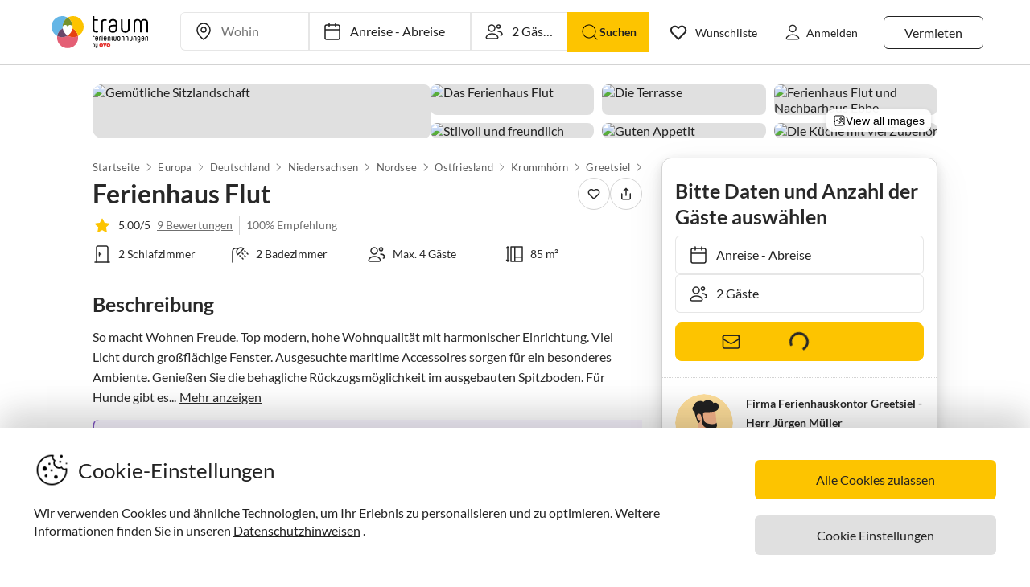

--- FILE ---
content_type: text/html; charset=utf-8
request_url: https://www.traum-ferienwohnungen.de/239556/
body_size: 83939
content:
<!DOCTYPE html><html lang="de-DE" style="scroll-behavior:smooth"><head><meta http-equiv="Content-Type" content="text/html; charset=utf-8"/><meta http-equiv="X-UA-Compatible" content="IE=edge,chrome=1"/><meta charSet="utf-8"/><title>Ferienhaus Flut, Greetsiel, Firma Ferienhauskontor Greetsiel - Herr Jürgen Müller</title><meta http-equiv="X-UA-Compatible" content="IE=edge"/><meta name="viewport" content="viewport-fit=cover, width=device-width, initial-scale=1.0, minimum-scale=1.0, maximum-scale=5.0"/><meta name="description" content="Ferienhaus Flut in Greetsiel für bis zu 4 Gäste bei Traum-Ferienwohnungen ✔ keine Service-Gebühr ✔ direkter Kontakt zum Gastgeber"/><meta name="content-language" content="de-DE"/><meta name="msvalidate.01" content="7295756D5DACC26A911F2500200504FC"/><meta name="google-site-verification" content="QLTO3tCtcuEwPlXDygQXeYZHMGsKcPnBd2Uf8vXJJCM"/><meta name="p:domain_verify" content="4bd5af6331242b3a140bbcdc4391e5c6"/><meta name="robots" content="index, follow"/><meta name="copyright" content="Traum-Ferienwohnungen GmbH"/><meta property="og:title" content="Ferienhaus Flut, Greetsiel, Firma Ferienhauskontor Greetsiel - Herr Jürgen Müller"/><meta property="og:description" content="Ferienhaus Flut in Greetsiel für bis zu 4 Gäste bei Traum-Ferienwohnungen ✔ keine Service-Gebühr ✔ direkter Kontakt zum Gastgeber"/><meta property="og:site_name" content="Traum-Ferienwohnungen"/><meta property="og:type" content="website"/><meta property="og:url" content="https://www.traum-ferienwohnungen.de/239556/"/><meta property="og:locale" content="de-DE"/><meta name="twitter:card" content="summary"/><meta name="twitter:title" content="Ferienhaus Flut, Greetsiel, Firma Ferienhauskontor Greetsiel - Herr Jürgen Müller"/><meta name="twitter:description" content="Ferienhaus Flut in Greetsiel für bis zu 4 Gäste bei Traum-Ferienwohnungen ✔ keine Service-Gebühr ✔ direkter Kontakt zum Gastgeber"/><meta name="twitter:url" content="https://www.traum-ferienwohnungen.de/239556/"/><meta name="twitter:site" content="@traumfewo"/><meta name="twitter:image" content="https://images.traum-ferienwohnungen.de/239556/7023660/41/gemuetliche-sitzlandschaft.jpg"/><meta name="application-name" content="Traum-Ferienwohnungen - Ferien mit Herz"/><meta name="mobile-web-app-capable" content="yes"/><meta name="apple-mobile-web-app-title" content="TraumFewo"/><meta name="msapplication-TileColor" content="#FFFFFF"/><meta name="msapplication-TileImage" content="/guest-website-frontend@v1-12-41/assets/images/favicon/favicon-150.png"/><meta name="theme-color" content="#ffffff"/><link rel="preconnect" href="https://img2.traum-ferienwohnungen.de" crossorigin="anonymous"/><link rel="preconnect" href="https://images.traum-ferienwohnungen.de" crossorigin="anonymous"/><link rel="dns-prefetch" href="//storage.googleapis.com"/><link rel="dns-prefetch" href="//www.googletagmanager.com"/><link rel="canonical" href="https://www.traum-ferienwohnungen.de/239556/"/><link rel="alternate" href="https://www.traum-ferienwohnungen.de/239556/" hrefLang="de-DE"/><link rel="alternate" href="https://www.traum-ferienwohnungen.at/239556/" hrefLang="de-AT"/><link rel="alternate" href="https://www.traum-ferienwohnungen.ch/239556/" hrefLang="de-CH"/><link rel="shortcut icon" type="image/x-icon" href="/guest-website-frontend@v1-12-41/assets/images/favicon/favicon.ico"/><link rel="icon" type="image/vnd.microsoft.icon" sizes="16x16 32x32 48x48" href="/guest-website-frontend@v1-12-41/assets/images/favicon/favicon.ico"/><link rel="icon" type="image/png" sizes="16x16" href="/guest-website-frontend@v1-12-41/assets/images/favicon/favicon-16.png"/><link rel="icon" type="image/png" sizes="32x32" href="/guest-website-frontend@v1-12-41/assets/images/favicon/favicon-32.png"/><link rel="apple-touch-icon" sizes="76x76" href="/guest-website-frontend@v1-12-41/assets/images/favicon/favicon-76.png"/><link rel="apple-touch-icon" sizes="120x120" href="/guest-website-frontend@v1-12-41/assets/images/favicon/favicon-120.png"/><link rel="apple-touch-icon" sizes="152x152" href="/guest-website-frontend@v1-12-41/assets/images/favicon/favicon-152.png"/><link rel="apple-touch-icon" sizes="180x180" href="/guest-website-frontend@v1-12-41/assets/images/favicon/favicon-180.png"/><link rel="apple-touch-icon" sizes="192x192" href="/guest-website-frontend@v1-12-41/assets/images/favicon/favicon-180.png"/><link rel="mask-icon" href="/guest-website-frontend@v1-12-41/assets/images/favicon/safari-pinned-tab.svg" color="#5bbad5"/><script>
        window.dataLayer = window.dataLayer || [];
        function gtag(){dataLayer.push(arguments);}

        if (localStorage.getItem('consentMode') === null) {
            gtag('consent', 'default', {
                'ad_storage': 'denied',
                'ad_user_data': 'denied',
                'ad_personalization': 'denied',
                'analytics_storage': 'denied',
                'functionality_storage': 'denied',
                'personalization_storage': 'denied',
                'security_storage': 'denied',
            });
        } else {
            gtag('consent', 'default', JSON.parse(localStorage.getItem('consentMode')));
        }

        (function(w,d,s,l,i){w[l]=w[l]||[];w[l].push({'gtm.start':
        new Date().getTime(),event:'gtm.js'});var f=d.getElementsByTagName(s)[0],
        j=d.createElement(s),dl=l!='dataLayer'?'&l='+l:'';j.defer=true;j.src=
        'https://www.googletagmanager.com/gtm.js?id='+i+dl;f.parentNode.insertBefore(j,f);
        })(window,document,'script','dataLayer','GTM-NQVNQV');</script><script type="application/ld+json">{"@context":"https://schema.org","@type":"VacationRental","name":"Ferienhaus Flut","address":{"@type":"PostalAddress","addressLocality":"Ostfriesland","postalCode":"26736","addressRegion":"Greetsiel","streetAddress":"Ankerstraße 12","addressCountry":"Deutschland"},"description":"So macht Wohnen Freude. Top modern, hohe Wohnqualität mit harmonischer Einrichtung. Viel Licht durch großflächige Fenster. Ausgesuchte maritime Accessoires sorgen für ein besonderes Ambiente. Genießen Sie die behagliche Rückzugsmöglichkeit im ausgebauten Spitzboden. Für Hunde gibt es eine Dusche im Garten..","image":["https://images.traum-ferienwohnungen.de/239556/7023660/46/gemuetliche-sitzlandschaft.jpg","https://images.traum-ferienwohnungen.de/239556/7023650/46/das-ferienhaus-flut.jpg","https://images.traum-ferienwohnungen.de/239556/7023655/46/die-terrasse.jpg","https://images.traum-ferienwohnungen.de/239556/7023658/46/ferienhaus-flut-und-nachbarhaus-ebbe.jpg","https://images.traum-ferienwohnungen.de/239556/7023666/46/stilvoll-und-freundlich.jpg","https://images.traum-ferienwohnungen.de/239556/7023668/46/guten-appetit.jpg","https://images.traum-ferienwohnungen.de/239556/7023672/46/die-kueche-mit-viel-zubehoer.jpg","https://images.traum-ferienwohnungen.de/239556/7023701/46/schoene-traeume.jpg"],"url":"https://www.traum-ferienwohnungen.de/239556","identifier":"239556","aggregateRating":{"@type":"AggregateRating","bestRating":"5","worstRating":"1","ratingValue":"5","reviewCount":9},"geo":{"@type":"GeoCoordinates","latitude":53.5031096,"longitude":7.0874149},"containsPlace":{"@type":"Accommodation","additionalType":"EntirePlace","occupancy":{"@type":"QuantitativeValue","value":4},"numberOfBedrooms":2,"numberOfBathroomsTotal":2,"numberOfRooms":8,"bed":[{"@type":"BedDetails","typeOfBed":"Doppelbetten","numberOfBeds":2},{"@type":"BedDetails","typeOfBed":"Einzelbetten","numberOfBeds":2}],"amenityFeature":[{"@type":"LocationFeatureSpecification","name":"beds","value":true},{"@type":"LocationFeatureSpecification","name":"bathrooms","value":true},{"@type":"LocationFeatureSpecification","name":"guests","value":true},{"@type":"LocationFeatureSpecification","name":"area","value":true},{"@type":"LocationFeatureSpecification","name":"wifi","value":true}],"floorSize":{"@type":"QuantitativeValue","value":85,"unitCode":"SQM"},"geo":{"@type":"GeoCoordinates","latitude":53.5031096,"longitude":7.0874149}},"priceRange":"ab € 700,-","review":[{"@type":"Review","reviewRating":{"@type":"Rating","ratingValue":5,"bestRating":5},"author":{"@type":"Person","name":"Katja Reinhart"},"datePublished":"2025-11-18","contentReferenceTime":"2025-11-01"},{"@type":"Review","reviewRating":{"@type":"Rating","ratingValue":5,"bestRating":5},"author":{"@type":"Person","name":"Barbara B.B."},"datePublished":"2025-10-03","contentReferenceTime":"2025-09-14"},{"@type":"Review","reviewRating":{"@type":"Rating","ratingValue":5,"bestRating":5},"author":{"@type":"Person","name":"Ute Müller-Löllgen"},"datePublished":"2020-10-18","contentReferenceTime":"2020-10-11"},{"@type":"Review","reviewRating":{"@type":"Rating","ratingValue":5,"bestRating":5},"author":{"@type":"Person","name":"Cornelia Kallendrusch"},"datePublished":"2020-09-21","contentReferenceTime":"2020-09-13"},{"@type":"Review","reviewRating":{"@type":"Rating","ratingValue":5,"bestRating":5},"author":{"@type":"Person","name":"B &amp;amp; G Engel"},"datePublished":"2020-08-31","contentReferenceTime":"2020-08-23"},{"@type":"Review","reviewRating":{"@type":"Rating","ratingValue":5,"bestRating":5},"author":{"@type":"Person","name":"Frank Schmidt"},"datePublished":"2021-01-10","contentReferenceTime":"2020-07-05"},{"@type":"Review","reviewRating":{"@type":"Rating","ratingValue":5,"bestRating":5},"author":{"@type":"Person","name":"ACH"},"datePublished":"2020-06-24","contentReferenceTime":"2020-06-14"},{"@type":"Review","reviewRating":{"@type":"Rating","ratingValue":5,"bestRating":5},"author":{"@type":"Person","name":"Theresia Retterath"},"datePublished":"2020-06-15","contentReferenceTime":"2020-05-31"},{"@type":"Review","reviewRating":{"@type":"Rating","ratingValue":5,"bestRating":5},"author":{"@type":"Person","name":"Anja Leyn"},"datePublished":"2019-08-31","contentReferenceTime":"2019-08-18"}],"additionalType":"House"}</script><script type="application/ld+json">{"@context":"https://schema.org","@type":"Product","name":"Ferienhaus Flut","description":"So macht Wohnen Freude. Top modern, hohe Wohnqualität mit harmonischer Einrichtung. Viel Licht durch großflächige Fenster. Ausgesuchte maritime Accessoires sorgen für ein besonderes Ambiente. Genießen Sie die behagliche Rückzugsmöglichkeit im ausgebauten Spitzboden. Für Hunde gibt es eine Dusche im Garten..","image":["https://images.traum-ferienwohnungen.de/239556/7023660/46/gemuetliche-sitzlandschaft.jpg","https://images.traum-ferienwohnungen.de/239556/7023650/46/das-ferienhaus-flut.jpg","https://images.traum-ferienwohnungen.de/239556/7023655/46/die-terrasse.jpg","https://images.traum-ferienwohnungen.de/239556/7023658/46/ferienhaus-flut-und-nachbarhaus-ebbe.jpg","https://images.traum-ferienwohnungen.de/239556/7023666/46/stilvoll-und-freundlich.jpg","https://images.traum-ferienwohnungen.de/239556/7023668/46/guten-appetit.jpg","https://images.traum-ferienwohnungen.de/239556/7023672/46/die-kueche-mit-viel-zubehoer.jpg","https://images.traum-ferienwohnungen.de/239556/7023701/46/schoene-traeume.jpg"],"identifier":"239556","aggregateRating":{"@type":"AggregateRating","bestRating":"5","worstRating":"1","ratingValue":"5","reviewCount":9},"priceRange":"ab € 700,-"}</script><meta name="next-head-count" content="50"/><link rel="preload" href="/guest-website-frontend@v1-12-41/_next/static/css/b216049c17f1a7e25d3e.css" as="style"/><link rel="stylesheet" href="/guest-website-frontend@v1-12-41/_next/static/css/b216049c17f1a7e25d3e.css" data-n-g=""/><link rel="preload" href="/guest-website-frontend@v1-12-41/_next/static/css/1e4a07bcf036c5a627d6.css" as="style"/><link rel="stylesheet" href="/guest-website-frontend@v1-12-41/_next/static/css/1e4a07bcf036c5a627d6.css" data-n-p=""/><noscript data-n-css=""></noscript><script defer="" nomodule="" src="/guest-website-frontend@v1-12-41/_next/static/chunks/polyfills-a40ef1678bae11e696dba45124eadd70.js"></script><script src="/guest-website-frontend@v1-12-41/_next/static/chunks/webpack-f82d8dbb65d9908c09ac.js" defer=""></script><script src="/guest-website-frontend@v1-12-41/_next/static/chunks/framework-ee7f4db754ed3f3ec0b7.js" defer=""></script><script src="/guest-website-frontend@v1-12-41/_next/static/chunks/main-bc354ffa19b6e9c1ba0a.js" defer=""></script><script src="/guest-website-frontend@v1-12-41/_next/static/chunks/pages/_app-4bb27017657453c3f433.js" defer=""></script><script src="/guest-website-frontend@v1-12-41/_next/static/chunks/1bfc9850-1a965b0e8b3bb1bbe681.js" defer=""></script><script src="/guest-website-frontend@v1-12-41/_next/static/chunks/8514-f2c839f1216b11aeaee0.js" defer=""></script><script src="/guest-website-frontend@v1-12-41/_next/static/chunks/8777-48bb2d5030b8193ef8b4.js" defer=""></script><script src="/guest-website-frontend@v1-12-41/_next/static/chunks/1086-d17ce9aa97860768701f.js" defer=""></script><script src="/guest-website-frontend@v1-12-41/_next/static/chunks/8456-4b5bb59e63bfcae0d7f8.js" defer=""></script><script src="/guest-website-frontend@v1-12-41/_next/static/chunks/5675-3988694e22904ef86afc.js" defer=""></script><script src="/guest-website-frontend@v1-12-41/_next/static/chunks/6388-d1d1f810231c8c9c5374.js" defer=""></script><script src="/guest-website-frontend@v1-12-41/_next/static/chunks/9299-98f0eae2ce2d7c95c648.js" defer=""></script><script src="/guest-website-frontend@v1-12-41/_next/static/chunks/6863-e2d82f708b87c3eb4493.js" defer=""></script><script src="/guest-website-frontend@v1-12-41/_next/static/chunks/4463-58789bf76f817da6606a.js" defer=""></script><script src="/guest-website-frontend@v1-12-41/_next/static/chunks/3349-92296309745a4c26cd13.js" defer=""></script><script src="/guest-website-frontend@v1-12-41/_next/static/chunks/3941-ee9eae8c10ab51e41c55.js" defer=""></script><script src="/guest-website-frontend@v1-12-41/_next/static/chunks/6583-ed2780d364a5bfddf7f1.js" defer=""></script><script src="/guest-website-frontend@v1-12-41/_next/static/chunks/4766-f79ca5275a2c0f9a1bd9.js" defer=""></script><script src="/guest-website-frontend@v1-12-41/_next/static/chunks/pages/property-details-5f42afe0b29ed91b7769.js" defer=""></script><script src="/guest-website-frontend@v1-12-41/_next/static/guest-website-frontend@18b6bda2cb820672253a17443bc82326c87eacc9/_buildManifest.js" defer=""></script><script src="/guest-website-frontend@v1-12-41/_next/static/guest-website-frontend@18b6bda2cb820672253a17443bc82326c87eacc9/_ssgManifest.js" defer=""></script><style id="__jsx-1968069952">@font-face{font-family:'Lato';src:local('Lato:Regular'),local('Lato-Regular'), url('/guest-website-frontend@v1-12-41/fonts/Lato-Regular.woff2') format('woff2');font-weight:normal;font-display:swap;}@font-face{font-family:'Lato';src:local('Lato:Bold'),local('Lato-Bold'),url('/guest-website-frontend@v1-12-41/fonts/Lato-Bold.woff2') format('woff2');font-weight:bold;font-display:swap;}@font-face{font-family:'Yummo';src:local('Yummo:Bold'),local('Yummo-Bold'), url('/guest-website-frontend@v1-12-41/fonts/Yummo-Bold.otf') format('opentype');font-weight:bold;font-display:swap;}@font-face{font-family:'Yummo';src:local('Yummo:Regular'),local('Yummo-Regular'), url('/guest-website-frontend@v1-12-41/fonts/Yummo-Regular.otf') format('opentype');font-weight:normal;font-display:swap;}@font-face{font-family:'Inter';font-style:normal;font-weight:400 700;font-display:swap;src:local('Inter'),url('/guest-website-frontend@v1-12-41/fonts/Inter.woff2'):format('woff2');}</style><style data-styled="" data-styled-version="5.3.0">*{font-family:Lato,Verdana,sans-serif;font-weight:400;color:#212121;}/*!sc*/
html{-webkit-scroll-behavior:smooth;-moz-scroll-behavior:smooth;-ms-scroll-behavior:smooth;scroll-behavior:smooth;box-sizing:border-box;}/*!sc*/
*,*::before,*::after{box-sizing:inherit;}/*!sc*/
html,sub,sup,button,input,optgroup,select,textarea{line-height:normal;}/*!sc*/
p,h1,h2,h3,h4,h5,h6,ul,li,button{margin:0;padding:0;}/*!sc*/
input{border:none;outline:none;}/*!sc*/
button,input[type='submit'],input[type='reset']{background:none;color:inherit;border:none;outline:inherit;margin:0;padding:0;cursor:pointer;}/*!sc*/
b,strong{font-weight:700;}/*!sc*/
.ReactModal__Body--open{overflow:hidden !important;}/*!sc*/
data-styled.g1[id="sc-global-iEDSUG1"]{content:"sc-global-iEDSUG1,"}/*!sc*/
@media only screen and (max-width:1023px){.cYrKzH{position:-webkit-sticky;position:sticky;top:0;width:100%;z-index:100;border-bottom:0.0625rem solid #e0e0e0;padding-left:0.75rem;background-color:#ffffff;}}/*!sc*/
data-styled.g2[id="header-section-styles__StickyContainer-sc-1fv3wji-0"]{content:"cYrKzH,"}/*!sc*/
.dcsiEi{position:relative;display:-webkit-box;display:-webkit-flex;display:-ms-flexbox;display:flex;-webkit-box-pack:justify;-webkit-justify-content:space-between;-ms-flex-pack:justify;justify-content:space-between;top:0;width:100%;height:3.25rem;z-index:100;background-color:#ffffff;}/*!sc*/
@media only screen and (min-width:768px){.dcsiEi{max-width:83rem;margin:0 auto;height:4.375rem;}}/*!sc*/
@media only screen and (min-width:1024px){.dcsiEi{height:5rem;}}/*!sc*/
data-styled.g3[id="header-section-styles__HeaderBar-sc-1fv3wji-1"]{content:"dcsiEi,"}/*!sc*/
.kzZdDT{width:inherit;height:inherit;display:-webkit-box;display:-webkit-flex;display:-ms-flexbox;display:flex;color:#212121;-webkit-align-items:center;-webkit-box-align:center;-ms-flex-align:center;align-items:center;-webkit-box-pack:justify;-webkit-justify-content:space-between;-ms-flex-pack:justify;justify-content:space-between;font-family:Lato,Verdana,sans-serif;font-size:1.25rem;font-weight:400;}/*!sc*/
@media only screen and (min-width:1024px){.kzZdDT{padding:0 0.5rem;}}/*!sc*/
@media only screen and (min-width:1276px){.kzZdDT{padding:0 3rem;}}/*!sc*/
data-styled.g4[id="header-section-styles__HeaderBarContent-sc-1fv3wji-2"]{content:"kzZdDT,"}/*!sc*/
.iRxNBP{display:-webkit-box;display:-webkit-flex;display:-ms-flexbox;display:flex;-webkit-align-items:center;-webkit-box-align:center;-ms-flex-align:center;align-items:center;font-family:Lato,Helvetica,sans-serif;font-size:0.875rem;line-height:1.5rem;color:#212121;padding:0.25rem;font-weight:400;contain:layout style;}/*!sc*/
@media (min-width:768px){.iRxNBP{display:-webkit-box;display:-webkit-flex;display:-ms-flexbox;display:flex;padding:1.25rem 0.75rem;font-size:0.82rem;line-height:normal;-webkit-text-decoration:none;text-decoration:none;color:#212121;}.iRxNBP:hover{-webkit-text-decoration:underline;text-decoration:underline;}}/*!sc*/
@media (min-width:340px){.iRxNBP{padding:0;}}/*!sc*/
@media (min-width:1024px){.iRxNBP{padding:1.25rem calc(0.75rem + 0.125rem);font-size:0.875rem;}}/*!sc*/
@media (min-width:1276px){.iRxNBP{padding:1.25rem 1rem;}}/*!sc*/
data-styled.g5[id="header-section-styles__NavigationItem-sc-1fv3wji-3"]{content:"iRxNBP,"}/*!sc*/
@media (max-width:340px){.fbXBwP{padding:0;}}/*!sc*/
data-styled.g6[id="header-section-styles__WishlistIconWrapper-sc-1fv3wji-4"]{content:"fbXBwP,"}/*!sc*/
.hacsJw{font:400 1rem Lato,Verdana,sans-serif;color:inherit;}/*!sc*/
@media only screen and (min-width:1024px){.hacsJw{padding:0.3125rem 1.25rem;}}/*!sc*/
data-styled.g9[id="header-section-styles__GhostButtonContent-sc-1fv3wji-7"]{content:"hacsJw,"}/*!sc*/
.eolOqP{display:-webkit-box;display:-webkit-flex;display:-ms-flexbox;display:flex;-webkit-align-items:center;-webkit-box-align:center;-ms-flex-align:center;align-items:center;-webkit-text-decoration:none;text-decoration:none;height:100%;color:#212121;padding:0.625rem 0 0.625rem 0.625rem;cursor:pointer;}/*!sc*/
@media only screen and (min-width:1024px){.eolOqP{padding:0.625rem 2rem 0.625rem 1rem;}}/*!sc*/
data-styled.g19[id="header-section-styles__LogoWrapper-sc-1fv3wji-17"]{content:"eolOqP,"}/*!sc*/
.fdlhd{height:1.5rem;}/*!sc*/
@media only screen and (min-width:768px){.fdlhd{height:2.063rem;}}/*!sc*/
@media only screen and (min-width:1024px){.fdlhd{height:2.5rem;}}/*!sc*/
data-styled.g20[id="header-section-styles__LogoImage-sc-1fv3wji-18"]{content:"fdlhd,"}/*!sc*/
.bjGRJs{height:1.375rem;width:1.5rem;cursor:pointer;pointer-events:none;}/*!sc*/
@media only screen and (min-width:1276px){.bjGRJs{margin-right:0.3125rem;}}/*!sc*/
data-styled.g21[id="header-section-styles__IconImage-sc-1fv3wji-19"]{content:"bjGRJs,"}/*!sc*/
.lnKtOX{height:1rem;width:1rem;cursor:pointer;}/*!sc*/
@media only screen and (min-width:1276px){.lnKtOX{margin-right:0.3125rem;}}/*!sc*/
data-styled.g22[id="header-section-styles__CrossImage-sc-1fv3wji-20"]{content:"lnKtOX,"}/*!sc*/
.hdrwqR{display:-webkit-box;display:-webkit-flex;display:-ms-flexbox;display:flex;-webkit-align-items:center;-webkit-box-align:center;-ms-flex-align:center;align-items:center;height:100%;gap:0.5rem;}/*!sc*/
@media only screen and (min-width:768px){.hdrwqR{font-weight:600;}}/*!sc*/
@media only screen and (min-width:1024px){.hdrwqR{-webkit-flex-direction:row-reverse;-ms-flex-direction:row-reverse;flex-direction:row-reverse;}}/*!sc*/
data-styled.g24[id="header-section-styles__RightSubContainer-sc-1fv3wji-22"]{content:"hdrwqR,"}/*!sc*/
.joppWP{display:-webkit-box;display:-webkit-flex;display:-ms-flexbox;display:flex;-webkit-align-items:center;-webkit-box-align:center;-ms-flex-align:center;align-items:center;height:100%;}/*!sc*/
data-styled.g25[id="header-section-styles__LeftSubContainer-sc-1fv3wji-23"]{content:"joppWP,"}/*!sc*/
.eQpneS{position:relative;}/*!sc*/
@media only screen and (min-width:1024px){.eQpneS{padding-left:1.25rem;}.eQpneS:hover{-webkit-text-decoration:underline;text-decoration:underline;}}/*!sc*/
data-styled.g26[id="header-section-styles__ButtonWrapper-sc-1fv3wji-24"]{content:"eQpneS,"}/*!sc*/
.bCLJqK{position:relative;padding:0;}/*!sc*/
@media only screen and (min-width:1024px){.bCLJqK{padding-left:1.25rem;}.bCLJqK:hover{-webkit-text-decoration:underline;text-decoration:underline;}}/*!sc*/
data-styled.g27[id="header-section-styles__UserIconWrapper-sc-1fv3wji-25"]{content:"bCLJqK,"}/*!sc*/
.kNJSDH{display:-webkit-box;display:-webkit-flex;display:-ms-flexbox;display:flex;-webkit-align-items:center;-webkit-box-align:center;-ms-flex-align:center;align-items:center;padding:0.25rem;font-size:0.75rem;font-weight:400;}/*!sc*/
@media (min-width:340px){.kNJSDH{padding:0.5rem;}}/*!sc*/
@media only screen and (min-width:1024px){.kNJSDH{padding:0.625rem 0.625rem 0.625rem 1rem;}}/*!sc*/
data-styled.g29[id="header-section-styles__GhostButtonWrapper-sc-1fv3wji-27"]{content:"kNJSDH,"}/*!sc*/
.lnGHSq{-webkit-text-decoration:none;text-decoration:none;}/*!sc*/
data-styled.g30[id="header-section-styles__SeoHref-sc-1fv3wji-28"]{content:"lnGHSq,"}/*!sc*/
.hmZeRJ{display:-webkit-box;display:-webkit-flex;display:-ms-flexbox;display:flex;-webkit-align-items:center;-webkit-box-align:center;-ms-flex-align:center;align-items:center;height:100%;-webkit-text-decoration:none;text-decoration:none;color:#212121;cursor:pointer;-webkit-box-pack:center;-webkit-justify-content:center;-ms-flex-pack:center;justify-content:center;}/*!sc*/
@media only screen and (min-width:340px){.hmZeRJ{padding:0 1rem 0 0;}}/*!sc*/
@media only screen and (min-width:1024px){.hmZeRJ{display:none;}}/*!sc*/
data-styled.g31[id="header-section-styles__MenuIconWrapper-sc-1fv3wji-29"]{content:"hmZeRJ,"}/*!sc*/
.cqpkKu{display:-webkit-box;display:-webkit-flex;display:-ms-flexbox;display:flex;-webkit-align-items:center;-webkit-box-align:center;-ms-flex-align:center;align-items:center;-webkit-box-pack:justify;-webkit-justify-content:space-between;-ms-flex-pack:justify;justify-content:space-between;-webkit-text-decoration:none;text-decoration:none;padding:1rem;width:100%;contain:layout style;}/*!sc*/
data-styled.g37[id="header-section-styles__DrawerItem-sc-1fv3wji-35"]{content:"cqpkKu,"}/*!sc*/
.cKFUrs{display:-webkit-box;display:-webkit-flex;display:-ms-flexbox;display:flex;-webkit-align-items:center;-webkit-box-align:center;-ms-flex-align:center;align-items:center;}/*!sc*/
data-styled.g38[id="header-section-styles__DrawerItemLeft-sc-1fv3wji-36"]{content:"cKFUrs,"}/*!sc*/
.edWxLV{padding-left:1rem;font-weight:300;font-size:1rem;pointer-events:none;}/*!sc*/
data-styled.g39[id="header-section-styles__DrawerItemText-sc-1fv3wji-37"]{content:"edWxLV,"}/*!sc*/
.fXMlQH{display:-webkit-box;display:-webkit-flex;display:-ms-flexbox;display:flex;-webkit-box-pack:justify;-webkit-justify-content:space-between;-ms-flex-pack:justify;justify-content:space-between;-webkit-align-items:center;-webkit-box-align:center;-ms-flex-align:center;align-items:center;border-bottom:0.0625rem #e0e0e0 solid;padding:0.25rem 1rem 0.25rem 0.5rem;}/*!sc*/
data-styled.g40[id="header-section-styles__MenuDrawerHeader-sc-1fv3wji-38"]{content:"fXMlQH,"}/*!sc*/
.kYEjTv{display:-webkit-box;display:-webkit-flex;display:-ms-flexbox;display:flex;-webkit-align-items:center;-webkit-box-align:center;-ms-flex-align:center;align-items:center;position:relative;}/*!sc*/
data-styled.g42[id="header-section-styles__WishlistIconContainer-sc-1fv3wji-40"]{content:"kYEjTv,"}/*!sc*/
.jkgczh{display:-webkit-box;display:-webkit-flex;display:-ms-flexbox;display:flex;cursor:pointer;}/*!sc*/
@media only screen and (min-width:768px){.jkgczh{display:none;}}/*!sc*/
data-styled.g43[id="header-section-styles__SearchIconContainer-sc-1fv3wji-41"]{content:"jkgczh,"}/*!sc*/
.jUwPNy{display:none;padding-left:0.25rem;font-size:0.875rem;}/*!sc*/
@media only screen and (min-width:1276px){.jUwPNy{display:block;}}/*!sc*/
data-styled.g45[id="header-section-styles__WishlistText-sc-1fv3wji-43"]{content:"jUwPNy,"}/*!sc*/
.joGTyn{font-size:0.875rem;display:none;pointer-events:none;}/*!sc*/
@media only screen and (min-width:1276px){.joGTyn{display:block;}}/*!sc*/
data-styled.g46[id="header-section-styles__LoginButtonText-sc-1fv3wji-44"]{content:"joGTyn,"}/*!sc*/
.gjhHhz{display:-webkit-box;display:-webkit-flex;display:-ms-flexbox;display:flex;}/*!sc*/
@media only screen and (min-width:1024px){.gjhHhz{display:none;}}/*!sc*/
data-styled.g47[id="header-section-styles__CompactLayoutWrapper-sc-1fv3wji-45"]{content:"gjhHhz,"}/*!sc*/
.bemZKd{display:none;}/*!sc*/
@media only screen and (min-width:1024px){.bemZKd{display:-webkit-box;display:-webkit-flex;display:-ms-flexbox;display:flex;}}/*!sc*/
data-styled.g48[id="header-section-styles__DesktopLayoutWrapper-sc-1fv3wji-46"]{content:"bemZKd,"}/*!sc*/
.iuQyqi{display:-webkit-box;display:-webkit-flex;display:-ms-flexbox;display:flex;-webkit-align-items:center;-webkit-box-align:center;-ms-flex-align:center;align-items:center;}/*!sc*/
data-styled.g49[id="header-section-styles__ListRentalWrapper-sc-1fv3wji-47"]{content:"iuQyqi,"}/*!sc*/
.QuRvz{display:-webkit-box;display:-webkit-flex;display:-ms-flexbox;display:flex;-webkit-align-items:center;-webkit-box-align:center;-ms-flex-align:center;align-items:center;gap:0.5rem;}/*!sc*/
data-styled.g50[id="header-section-styles__UserActionsContainer-sc-1fv3wji-48"]{content:"QuRvz,"}/*!sc*/
.dbJeTE{display:none;}/*!sc*/
data-styled.g52[id="drawer-styles__DrawerCheckbox-sc-1no4kgo-1"]{content:"dbJeTE,"}/*!sc*/
.ciCqMN{position:fixed;visibility:hidden;background:#ffffff;-webkit-transition:all;transition:all;}/*!sc*/
.drawer-styles__DrawerCheckbox-sc-1no4kgo-1:checked ~ .drawer-styles__DrawerNav-sc-1no4kgo-2{visibility:visible;-webkit-transform:translate3d(0,0,0) !important;-ms-transform:translate3d(0,0,0) !important;transform:translate3d(0,0,0) !important;}/*!sc*/
data-styled.g53[id="drawer-styles__DrawerNav-sc-1no4kgo-2"]{content:"ciCqMN,"}/*!sc*/
.llbwsG{display:none;height:100%;left:0;position:fixed;top:0;width:100%;}/*!sc*/
.drawer-styles__DrawerCheckbox-sc-1no4kgo-1:checked ~ .drawer-styles__DrawerOverlay-sc-1no4kgo-3{display:block;opacity:1;}/*!sc*/
data-styled.g54[id="drawer-styles__DrawerOverlay-sc-1no4kgo-3"]{content:"llbwsG,"}/*!sc*/
.kiFvQM{display:inline-block;cursor:pointer;-webkit-text-decoration:none;text-decoration:none;padding:0.5rem 0.75rem;outline:none;border-radius:0;-webkit-transition-duration:0.2s;transition-duration:0.2s;width:100%;}/*!sc*/
.cYZRdz{display:inline-block;cursor:pointer;-webkit-text-decoration:none;text-decoration:none;padding:0.3125rem;outline:none;border-radius:0.375rem;-webkit-transition-duration:0.2s;transition-duration:0.2s;}/*!sc*/
.jkACoS{display:inline-block;cursor:pointer;-webkit-text-decoration:none;text-decoration:none;padding:0.75rem 0.75rem;outline:none;border-radius:0.375rem;-webkit-transition-duration:0.2s;transition-duration:0.2s;}/*!sc*/
.jkutLZ{display:inline-block;cursor:pointer;-webkit-text-decoration:none;text-decoration:none;padding:0.75rem 0.75rem;outline:none;border-radius:0.375rem;-webkit-transition-duration:0.2s;transition-duration:0.2s;width:-webkit-fit-content;width:-moz-fit-content;width:fit-content;}/*!sc*/
data-styled.g55[id="button-styles__ButtonContainer-sc-1hpgd3o-0"]{content:"kiFvQM,cYZRdz,jkACoS,jkutLZ,"}/*!sc*/
.joLEIq{border:0.0625rem solid #212121;background-color:#ffffff;color:#212121;}/*!sc*/
.joLEIq:hover{background-color:#212121;color:#ffffff;border-color:#212121;}/*!sc*/
.dklLRZ{border:0.0625rem solid #fdc400;background-color:#fdc400;color:#64b6e7;}/*!sc*/
.dklLRZ:hover{background-color:#fedc66;color:#212121;border-color:#fedc66;}/*!sc*/
.TJKJJ{border:0.0625rem solid #212121;background-color:#ffffff;color:#64b6e7;}/*!sc*/
.TJKJJ:hover{background-color:#212121;color:#ffffff;border-color:#212121;}/*!sc*/
.imtaJy{border:0.0625rem solid #212121;background-color:#ffffff;color:primary;}/*!sc*/
.imtaJy:hover{background-color:#212121;color:#ffffff;border-color:#212121;}/*!sc*/
data-styled.g56[id="ghost-button-styles__Container-sc-1g1k25e-0"]{content:"joLEIq,dklLRZ,TJKJJ,imtaJy,"}/*!sc*/
.cnOJsa{min-width:1.5rem;min-height:1.5rem;}/*!sc*/
data-styled.g72[id="icons__LocationPinIcon-sc-o9env6-0"]{content:"cnOJsa,"}/*!sc*/
.cNWAvA{min-width:0.75rem;min-height:0.75rem;}/*!sc*/
data-styled.g88[id="icons__ChevronDownIcon-sc-o9env6-16"]{content:"cNWAvA,"}/*!sc*/
.eNXHpr{border:none;background-color:#fdc400;color:inherit;}/*!sc*/
.eNXHpr:hover{background-color:#fedc66;}/*!sc*/
data-styled.g101[id="solid-button-styles__Container-sc-1g0chaw-0"]{content:"eNXHpr,"}/*!sc*/
.gIolvB{-webkit-box-flex:1;-webkit-flex-grow:1;-ms-flex-positive:1;flex-grow:1;margin:0 0.75rem;}/*!sc*/
@media only screen and (min-width:768px){.gIolvB{margin:0 0.5rem;display:-webkit-box;display:-webkit-flex;display:-ms-flexbox;display:flex;}}/*!sc*/
data-styled.g103[id="styles__SearchbarContainer-sc-1k95d0y-0"]{content:"gIolvB,"}/*!sc*/
.hPlEbx{max-width:65.7rem;}/*!sc*/
@media only screen and (min-width:768px){.hPlEbx{width:100%;max-width:65.7rem;margin:0 auto;display:grid;grid-template-columns:4fr 5fr 3fr minmax(3.5rem,auto);}}/*!sc*/
@media only screen and (min-width:1024px){.hPlEbx{max-width:65.7rem;}}/*!sc*/
data-styled.g104[id="styles__SearchbarContent-sc-1k95d0y-1"]{content:"hPlEbx,"}/*!sc*/
.fiqrTS{font:700 0.875rem / 1.5rem Lato,Verdana,sans-serif;border-radius:1rem;height:50px;}/*!sc*/
data-styled.g106[id="styles__SubmitButton-sc-1k95d0y-3"]{content:"fiqrTS,"}/*!sc*/
.diOHtL{display:-webkit-box;display:-webkit-flex;display:-ms-flexbox;display:flex;-webkit-flex-direction:row;-ms-flex-direction:row;flex-direction:row;gap:0.7rem;padding:0.5rem 1rem;-webkit-box-pack:center;-webkit-justify-content:center;-ms-flex-pack:center;justify-content:center;-webkit-align-items:center;-webkit-box-align:center;-ms-flex-align:center;align-items:center;}/*!sc*/
.diOHtL *{display:block;}/*!sc*/
.diOHtL:last-child{border-radius:0;}/*!sc*/
@media only screen and (min-width:1024px){.diOHtL{min-width:6.25rem;}}/*!sc*/
data-styled.g107[id="styles__SearchButton-sc-1k95d0y-4"]{content:"diOHtL,"}/*!sc*/
.dhmriU{display:-webkit-box;display:-webkit-flex;display:-ms-flexbox;display:flex;-webkit-box-pack:justify;-webkit-justify-content:space-between;-ms-flex-pack:justify;justify-content:space-between;-webkit-align-items:center;-webkit-box-align:center;-ms-flex-align:center;align-items:center;width:100%;border-bottom:0.0625rem solid #00000019;padding:1rem 0;}/*!sc*/
.dhmriU:last-child{border-bottom:none;}/*!sc*/
data-styled.g129[id="styles__Container-sc-1vqnq51-0"]{content:"dhmriU,"}/*!sc*/
.frxFmj{display:block;font-size:0.875rem;line-height:1.5rem;}/*!sc*/
data-styled.g130[id="styles__CounterTitle-sc-1vqnq51-1"]{content:"frxFmj,"}/*!sc*/
.hzPJUV{font-size:0.8125rem;line-height:1rem;color:#00000080;-webkit-letter-spacing:0.0125rem;-moz-letter-spacing:0.0125rem;-ms-letter-spacing:0.0125rem;letter-spacing:0.0125rem;}/*!sc*/
data-styled.g131[id="styles__CounterDescription-sc-1vqnq51-2"]{content:"hzPJUV,"}/*!sc*/
.CFYro{display:-webkit-box;display:-webkit-flex;display:-ms-flexbox;display:flex;-webkit-align-items:center;-webkit-box-align:center;-ms-flex-align:center;align-items:center;min-width:8.125rem;}/*!sc*/
data-styled.g132[id="styles__CounterButtonsContainer-sc-1vqnq51-3"]{content:"CFYro,"}/*!sc*/
.fTsFmo{height:2rem;width:2rem;border-radius:0.25rem;-webkit-user-select:none;-moz-user-select:none;-ms-user-select:none;user-select:none;background-color:#ffffff;-webkit-transition:background-color 200ms ease-out;transition:background-color 200ms ease-out;}/*!sc*/
.fTsFmo:hover{background-color:#212121;}/*!sc*/
.fTsFmo:disabled,.fTsFmo:hover:disabled{background-color:#ffffff;opacity:0.25;cursor:not-allowed;}/*!sc*/
data-styled.g133[id="styles__CounterButton-sc-1vqnq51-4"]{content:"fTsFmo,"}/*!sc*/
.cfhskf{margin:0 auto;-webkit-user-select:none;-moz-user-select:none;-ms-user-select:none;user-select:none;}/*!sc*/
data-styled.g134[id="styles__CounterValue-sc-1vqnq51-5"]{content:"cfhskf,"}/*!sc*/
.paBGG path{stroke:#212121;-webkit-transition:stroke 200ms ease-out;transition:stroke 200ms ease-out;}/*!sc*/
.paBGG rect{stroke:#e0e0e0;stroke-opacity:1;-webkit-transition:stroke 200ms ease-out;transition:stroke 200ms ease-out;}/*!sc*/
.styles__CounterButton-sc-1vqnq51-4:hover .styles__CounterButtonIcon-sc-1vqnq51-6 path{stroke:#ffffff;}/*!sc*/
.styles__CounterButton-sc-1vqnq51-4:hover .styles__CounterButtonIcon-sc-1vqnq51-6 rect{stroke:#212121;}/*!sc*/
.styles__CounterButton-sc-1vqnq51-4:disabled .styles__CounterButtonIcon-sc-1vqnq51-6 path,.styles__CounterButton-sc-1vqnq51-4:hover:disabled .paBGG path{stroke:#212121;}/*!sc*/
.styles__CounterButton-sc-1vqnq51-4:disabled .styles__CounterButtonIcon-sc-1vqnq51-6 rect,.styles__CounterButton-sc-1vqnq51-4:hover:disabled .paBGG rect{stroke:#e0e0e0;}/*!sc*/
data-styled.g135[id="styles__CounterButtonIcon-sc-1vqnq51-6"]{content:"paBGG,"}/*!sc*/
.dMakPs{margin:0 1rem;}/*!sc*/
@media only screen and (min-width:768px){.dMakPs{margin:0.5rem 1.5rem;}}/*!sc*/
data-styled.g138[id="guest-counters-container-styles__GuestsContainer-sc-1vumxky-0"]{content:"dMakPs,"}/*!sc*/
.kVmyRF{margin-top:0.75rem;display:-webkit-box;display:-webkit-flex;display:-ms-flexbox;display:flex;}/*!sc*/
data-styled.g139[id="guest-counters-container-styles__MaximumGuestWrapper-sc-1vumxky-1"]{content:"kVmyRF,"}/*!sc*/
.hDjpAf{font-size:1.5rem;font-family:Lato,Verdana,sans-serif;font-weight:600;color:#282828;white-space:normal;overflow:hidden;text-overflow:ellipsis;-webkit-font-smoothing:antialiased;line-height:2rem;}/*!sc*/
@media only screen and (min-width:1024px){.hDjpAf{font-size:calc(1.5rem * 1.3333);line-height:calc(2rem * 1.3333);}}/*!sc*/
.kNwPdt{font-size:0.875rem;font-family:Lato,Verdana,sans-serif;font-weight:400;color:#282828;white-space:normal;overflow:hidden;text-overflow:ellipsis;-webkit-font-smoothing:antialiased;line-height:1.5rem;}/*!sc*/
@media only screen and (min-width:1024px){.kNwPdt{font-size:calc(0.875rem * 1);line-height:calc(1.5rem * 1);}}/*!sc*/
.cRmsAO{font-size:0.875rem;font-family:Lato,Verdana,sans-serif;font-weight:400;color:#6f6f6f;white-space:normal;overflow:hidden;text-overflow:ellipsis;-webkit-font-smoothing:antialiased;line-height:1.5rem;-webkit-text-decoration:underline;text-decoration:underline;}/*!sc*/
@media only screen and (min-width:1024px){.cRmsAO{font-size:calc(0.875rem * 1);line-height:calc(1.5rem * 1);}}/*!sc*/
.cjZgyL{font-size:0.875rem;font-family:Lato,Verdana,sans-serif;font-weight:400;color:#6f6f6f;white-space:normal;overflow:hidden;text-overflow:ellipsis;-webkit-font-smoothing:antialiased;line-height:1.5rem;}/*!sc*/
@media only screen and (min-width:1024px){.cjZgyL{font-size:calc(0.875rem * 1);line-height:calc(1.5rem * 1);}}/*!sc*/
.jBzdQM{font-size:0.875rem;font-family:Lato,Verdana,sans-serif;font-weight:500;color:#282828;white-space:normal;overflow:hidden;text-overflow:ellipsis;-webkit-font-smoothing:antialiased;line-height:1.5rem;}/*!sc*/
@media only screen and (min-width:1024px){.jBzdQM{font-size:calc(0.875rem * 1);line-height:calc(1.5rem * 1);}}/*!sc*/
.gpimqW{font-size:0.875rem;font-family:Lato,Verdana,sans-serif;font-weight:500;color:#2298da;white-space:normal;overflow:hidden;text-overflow:ellipsis;-webkit-font-smoothing:antialiased;line-height:1.375rem;}/*!sc*/
@media only screen and (min-width:1024px){.gpimqW{font-size:calc(0.875rem * 1.1428);line-height:calc(1.375rem * 1.1428);}}/*!sc*/
.cssUwf{font-size:1.25rem;font-family:Lato,Verdana,sans-serif;font-weight:600;color:#282828;white-space:normal;overflow:hidden;text-overflow:ellipsis;-webkit-font-smoothing:antialiased;line-height:1.625rem;}/*!sc*/
@media only screen and (min-width:1024px){.cssUwf{font-size:calc(1.25rem * 1.25);line-height:calc(1.625rem * 1.25);}}/*!sc*/
.jvoNSD{font-size:0.75rem;font-family:Lato,Verdana,sans-serif;font-weight:400;color:#00000080;white-space:normal;overflow:hidden;text-overflow:ellipsis;-webkit-font-smoothing:antialiased;line-height:1rem;}/*!sc*/
@media only screen and (min-width:1024px){.jvoNSD{font-size:calc(0.75rem * 1.125);line-height:calc(1rem * 1.125);}}/*!sc*/
.iGuOgf{font-size:0.875rem;font-family:Lato,Verdana,sans-serif;font-weight:600;color:#282828;white-space:normal;overflow:hidden;text-overflow:ellipsis;-webkit-font-smoothing:antialiased;line-height:1.375rem;}/*!sc*/
@media only screen and (min-width:1024px){.iGuOgf{font-size:calc(0.875rem * 1.1428);line-height:calc(1.375rem * 1.1428);}}/*!sc*/
.MKJEH{font-size:0.875rem;font-family:Lato,Verdana,sans-serif;font-weight:400;color:#282828;white-space:break-spaces;overflow:hidden;text-overflow:ellipsis;-webkit-font-smoothing:antialiased;line-height:1.375rem;}/*!sc*/
@media only screen and (min-width:1024px){.MKJEH{font-size:calc(0.875rem * 1.1428);line-height:calc(1.375rem * 1.1428);}}/*!sc*/
.dmGZpo{font-size:0.875rem;font-family:Lato,Verdana,sans-serif;font-weight:400;color:#282828;white-space:normal;overflow:hidden;text-overflow:ellipsis;-webkit-font-smoothing:antialiased;line-height:1.375rem;-webkit-text-decoration:underline;text-decoration:underline;}/*!sc*/
@media only screen and (min-width:1024px){.dmGZpo{font-size:calc(0.875rem * 1.1428);line-height:calc(1.375rem * 1.1428);}}/*!sc*/
.fBLkHQ{font-size:1rem;font-family:Lato,Verdana,sans-serif;font-weight:500;color:#282828;white-space:normal;overflow:hidden;text-overflow:ellipsis;-webkit-font-smoothing:antialiased;line-height:1.5rem;}/*!sc*/
@media only screen and (min-width:1024px){.fBLkHQ{font-size:calc(1rem * 1.125);line-height:calc(1.5rem * 1.125);}}/*!sc*/
.kXYXqV{font-size:0.875rem;font-family:Lato,Verdana,sans-serif;font-weight:400;color:#282828;white-space:normal;overflow:hidden;text-overflow:ellipsis;-webkit-font-smoothing:antialiased;line-height:1.375rem;}/*!sc*/
@media only screen and (min-width:1024px){.kXYXqV{font-size:calc(0.875rem * 1.1428);line-height:calc(1.375rem * 1.1428);}}/*!sc*/
.jFgfni{font-size:1rem;font-family:Lato,Verdana,sans-serif;font-weight:700;color:#282828;white-space:normal;overflow:hidden;text-overflow:ellipsis;-webkit-font-smoothing:antialiased;line-height:1.5rem;}/*!sc*/
@media only screen and (min-width:1024px){.jFgfni{font-size:calc(1rem * 1.125);line-height:calc(1.5rem * 1.125);}}/*!sc*/
.NHcGf{font-size:0.875rem;font-family:Lato,Verdana,sans-serif;font-weight:400;color:#6f6f6f;white-space:normal;overflow:hidden;text-overflow:ellipsis;-webkit-font-smoothing:antialiased;line-height:1.375rem;}/*!sc*/
@media only screen and (min-width:1024px){.NHcGf{font-size:calc(0.875rem * 1.1428);line-height:calc(1.375rem * 1.1428);}}/*!sc*/
.kcONDE{font-size:0.875rem;font-family:Lato,Verdana,sans-serif;font-weight:400;color:#6f6f6f;white-space:pre-line;overflow:hidden;text-overflow:ellipsis;-webkit-font-smoothing:antialiased;line-height:1.5rem;}/*!sc*/
@media only screen and (min-width:1024px){.kcONDE{font-size:calc(0.875rem * 1);line-height:calc(1.5rem * 1);}}/*!sc*/
.eBDpJB{font-size:0.875rem;font-family:Lato,Verdana,sans-serif;font-weight:600;color:#6f6f6f;white-space:normal;overflow:hidden;text-overflow:ellipsis;-webkit-font-smoothing:antialiased;line-height:1.5rem;}/*!sc*/
@media only screen and (min-width:1024px){.eBDpJB{font-size:calc(0.875rem * 1);line-height:calc(1.5rem * 1);}}/*!sc*/
.esjsFX{font-size:2rem;font-family:Lato,Verdana,sans-serif;font-weight:600;color:#282828;white-space:normal;overflow:hidden;text-overflow:ellipsis;-webkit-font-smoothing:antialiased;line-height:2.5rem;}/*!sc*/
@media only screen and (min-width:1024px){.esjsFX{font-size:calc(2rem * 1.25);line-height:calc(2.5rem * 1.25);}}/*!sc*/
.hHxGPP{font-size:0.75rem;font-family:Lato,Verdana,sans-serif;font-weight:600;color:#282828;white-space:normal;overflow:hidden;text-overflow:ellipsis;-webkit-font-smoothing:antialiased;line-height:1rem;}/*!sc*/
@media only screen and (min-width:1024px){.hHxGPP{font-size:calc(0.75rem * 1.125);line-height:calc(1rem * 1.125);}}/*!sc*/
.ismeXX{font-size:0.75rem;font-family:Lato,Verdana,sans-serif;font-weight:400;color:#6f6f6f;white-space:normal;overflow:hidden;text-overflow:ellipsis;-webkit-font-smoothing:antialiased;line-height:1rem;}/*!sc*/
@media only screen and (min-width:1024px){.ismeXX{font-size:calc(0.75rem * 1.125);line-height:calc(1rem * 1.125);}}/*!sc*/
.jCBbwF{font-size:0.75rem;font-family:Lato,Verdana,sans-serif;font-weight:600;color:#6f6f6f;white-space:normal;overflow:hidden;text-overflow:ellipsis;-webkit-font-smoothing:antialiased;line-height:1rem;}/*!sc*/
@media only screen and (min-width:1024px){.jCBbwF{font-size:calc(0.75rem * 1.125);line-height:calc(1rem * 1.125);}}/*!sc*/
.dPjQIx{font-size:1rem;font-family:Lato,Verdana,sans-serif;font-weight:400;color:#282828;white-space:normal;overflow:hidden;text-overflow:ellipsis;-webkit-font-smoothing:antialiased;line-height:1.5rem;}/*!sc*/
@media only screen and (min-width:1024px){.dPjQIx{font-size:calc(1rem * 1.125);line-height:calc(1.5rem * 1.125);}}/*!sc*/
.dhtbHe{font-size:0.875rem;font-family:Lato,Verdana,sans-serif;font-weight:600;color:#282828;white-space:normal;overflow:hidden;text-overflow:ellipsis;-webkit-font-smoothing:antialiased;line-height:1.375rem;-webkit-text-decoration:underline;text-decoration:underline;}/*!sc*/
@media only screen and (min-width:1024px){.dhtbHe{font-size:calc(0.875rem * 1.1428);line-height:calc(1.375rem * 1.1428);}}/*!sc*/
.gDobAL{font-size:0.875rem;font-family:Lato,Verdana,sans-serif;font-weight:600;color:#282828;white-space:normal;overflow:hidden;text-overflow:ellipsis;-webkit-font-smoothing:antialiased;line-height:1.5rem;}/*!sc*/
@media only screen and (min-width:1024px){.gDobAL{font-size:calc(0.875rem * 1);line-height:calc(1.5rem * 1);}}/*!sc*/
data-styled.g140[id="typograhy-sc-10lcz5l-0"]{content:"hDjpAf,kNwPdt,cRmsAO,cjZgyL,jBzdQM,gpimqW,cssUwf,jvoNSD,iGuOgf,MKJEH,dmGZpo,fBLkHQ,kXYXqV,jFgfni,NHcGf,kcONDE,eBDpJB,esjsFX,hHxGPP,ismeXX,jCBbwF,dPjQIx,dhtbHe,gDobAL,"}/*!sc*/
.fCHWet{position:absolute;border-radius:0.375rem;background-color:#ffffff;width:-webkit-max-content;width:-moz-max-content;width:max-content;overflow:hidden;box-shadow:0 0 7px #00000026;visibility:hidden;opacity:0;-webkit-transition:visibility 200ms ease-out,opacity 200ms ease-out;transition:visibility 200ms ease-out,opacity 200ms ease-out;}/*!sc*/
data-styled.g146[id="widget-card__WidgetCard-sc-1qwslr-0"]{content:"fCHWet,"}/*!sc*/
.dcDqEj{position:relative;width:100%;}/*!sc*/
data-styled.g147[id="widget-styles__WidgetContainer-sc-1hrgr78-0"]{content:"dcDqEj,"}/*!sc*/
.jOwnzB{position:relative;display:-webkit-box;display:-webkit-flex;display:-ms-flexbox;display:flex;-webkit-align-items:center;-webkit-box-align:center;-ms-flex-align:center;align-items:center;background-color:white;border:0.0625rem solid #00000019;height:3rem;padding-left:10px;}/*!sc*/
.widget-styles__WidgetContainer-sc-1hrgr78-0:first-child .widget-styles__WidgetInputContainer-sc-1hrgr78-1{border-radius:0.375rem 0 0 0.375rem;}/*!sc*/
.widget-styles__WidgetContainer-sc-1hrgr78-0:last-child .widget-styles__WidgetInputContainer-sc-1hrgr78-1{border-radius:0 0.375rem 0.375rem 0;}/*!sc*/
data-styled.g148[id="widget-styles__WidgetInputContainer-sc-1hrgr78-1"]{content:"jOwnzB,"}/*!sc*/
.hTREJs{-webkit-user-select:none;-moz-user-select:none;-ms-user-select:none;user-select:none;width:100%;padding-left:10px;border:0.0625rem solid #00000019;}/*!sc*/
.eEWaTG{-webkit-user-select:none;-moz-user-select:none;-ms-user-select:none;user-select:none;width:100%;padding-left:10px;border:0.0625rem solid #00000019;border-radius:0.375rem !important;}/*!sc*/
data-styled.g149[id="widget-styles__NonSelectableWidgetInputContainer-sc-1hrgr78-2"]{content:"hTREJs,eEWaTG,"}/*!sc*/
.QhJJa{background-color:transparent;padding:0.5rem 0.5rem 0.5rem 2.25rem;width:100%;font-size:1rem;line-height:1.5rem;white-space:nowrap;text-overflow:ellipsis;overflow:hidden;}/*!sc*/
@media only screen and (min-width:1024px){.QhJJa{padding:0.75rem 1rem 0.75rem 2.5rem;}}/*!sc*/
data-styled.g150[id="widget-styles__WidgetInput-sc-1hrgr78-3"]{content:"QhJJa,"}/*!sc*/
.faHhxi{position:absolute;left:0.75rem;}/*!sc*/
@media only screen and (min-width:1024px){.faHhxi{left:1rem;}}/*!sc*/
data-styled.g152[id="widget-styles__InputIcon-sc-1hrgr78-5"]{content:"faHhxi,"}/*!sc*/
.iRIzP{top:100%;margin-top:0.25rem;border:0.0625rem solid #00000019;box-shadow:0 8px 10px #0000000f,0 3px 14px #0000000a,0 5px 5px #00000014;z-index:10;}/*!sc*/
data-styled.g167[id="widget-styles__SearchbarWidgetCard-sc-1hrgr78-20"]{content:"iRIzP,"}/*!sc*/
.bxrdQB{-webkit-user-select:none;-moz-user-select:none;-ms-user-select:none;user-select:none;cursor:pointer;}/*!sc*/
data-styled.g168[id="widget-styles__GuestsInput-sc-uv3sxf-0"]{content:"bxrdQB,"}/*!sc*/
.iQwSIb{min-width:21.5rem;max-width:23.5rem;right:-0.0625rem;}/*!sc*/
data-styled.g169[id="widget-styles__GuestPickerWidgetCard-sc-uv3sxf-1"]{content:"iQwSIb,"}/*!sc*/
.ifOUlD{width:100%;text-align:center;-webkit-user-select:none;-moz-user-select:none;-ms-user-select:none;user-select:none;}/*!sc*/
data-styled.g170[id="styles__Container-sc-eqj054-0"]{content:"ifOUlD,"}/*!sc*/
.daaPzD{display:grid;grid-template-columns:repeat(7,1fr);row-gap:1rem;max-width:21.875rem;margin:0 auto;}/*!sc*/
data-styled.g171[id="styles__CalendarGrid-sc-eqj054-1"]{content:"daaPzD,"}/*!sc*/
.gaonPN{font-size:1rem;line-height:1.5rem;margin-bottom:1rem;}/*!sc*/
@media only screen and (min-width:768px){.gaonPN{margin:1rem 0 0;}}/*!sc*/
data-styled.g172[id="styles__CalendarMonthViewContainer-sc-eqj054-2"]{content:"gaonPN,"}/*!sc*/
.iFLdgf{text-align:center;background-color:#ffffff;padding:1rem 0;border-bottom:0.0625rem solid #00000019;-webkit-user-select:none;-moz-user-select:none;-ms-user-select:none;user-select:none;}/*!sc*/
data-styled.g174[id="calendar-days-of-week-grid-styles__CalendarHead-sc-534bc0-0"]{content:"iFLdgf,"}/*!sc*/
.egMzry{font-size:0.8125rem;line-height:1rem;-webkit-letter-spacing:0.0125rem;-moz-letter-spacing:0.0125rem;-ms-letter-spacing:0.0125rem;letter-spacing:0.0125rem;color:#00000080;}/*!sc*/
data-styled.g175[id="calendar-days-of-week-grid-styles__DayOfWeek-sc-534bc0-1"]{content:"egMzry,"}/*!sc*/
.hYpfEa{-webkit-flex-shrink:0;-ms-flex-negative:0;flex-shrink:0;padding:0.25rem 0.5rem;font-size:0.875rem;line-height:1.5rem;background-color:#f8f8f8;border-radius:0.25rem;-webkit-user-select:none;-moz-user-select:none;-ms-user-select:none;user-select:none;}/*!sc*/
@media only screen and (min-width:768px) and (max-width:1023px){.hYpfEa{font-size:0.75rem;line-height:1rem;-webkit-letter-spacing:0.0125rem;-moz-letter-spacing:0.0125rem;-ms-letter-spacing:0.0125rem;letter-spacing:0.0125rem;}}/*!sc*/
data-styled.g180[id="styles__DatePickerPrompt-sc-102h9pc-0"]{content:"hYpfEa,"}/*!sc*/
.dERLzX{position:absolute;left:0;z-index:-1;-webkit-user-select:none;-moz-user-select:none;-ms-user-select:none;user-select:none;}/*!sc*/
data-styled.g184[id="widget-styles__DateInputBackground-sc-908dn9-0"]{content:"dERLzX,"}/*!sc*/
.ifjSmk{-webkit-user-select:none;-moz-user-select:none;-ms-user-select:none;user-select:none;cursor:pointer;}/*!sc*/
data-styled.g185[id="widget-styles__DateInput-sc-908dn9-1"]{content:"ifjSmk,"}/*!sc*/
.kDWFjr{min-width:25.5rem;left:50%;-webkit-transform:translateX(-50%);-ms-transform:translateX(-50%);transform:translateX(-50%);padding:1.5rem;min-width:49.5rem;}/*!sc*/
.cmCvtQ{min-width:25.5rem;left:50%;-webkit-transform:translateX(-50%);-ms-transform:translateX(-50%);transform:translateX(-50%);padding:1.5rem;min-width:49.5rem;right:auto;left:0;-webkit-transform:none;-ms-transform:none;transform:none;}/*!sc*/
.jLfiso{min-width:25.5rem;left:50%;-webkit-transform:translateX(-50%);-ms-transform:translateX(-50%);transform:translateX(-50%);padding:1.5rem;min-width:49.5rem;left:auto;right:0;-webkit-transform:none;-ms-transform:none;transform:none;}/*!sc*/
data-styled.g186[id="widget-styles__DatePickerWidgetCard-sc-908dn9-2"]{content:"kDWFjr,cmCvtQ,jLfiso,"}/*!sc*/
.eYAxHk >:first-child{grid-column:4;}/*!sc*/
.kaTUSD >:first-child{grid-column:7;}/*!sc*/
data-styled.g187[id="calendar-month-view-styles__MonthCalendarGrid-sc-169vvzw-0"]{content:"eYAxHk,kaTUSD,"}/*!sc*/
.iRPIMd{display:-webkit-box;display:-webkit-flex;display:-ms-flexbox;display:flex;-webkit-box-pack:center;-webkit-justify-content:center;-ms-flex-pack:center;justify-content:center;-webkit-align-items:center;-webkit-box-align:center;-ms-flex-align:center;align-items:center;padding:0;position:relative;}/*!sc*/
.iRPIMd:disabled{cursor:not-allowed;}/*!sc*/
.iRPIMd:disabled *{color:#e0e0e0;}/*!sc*/
data-styled.g188[id="calendar-week-day-cell-styles__WeekDayCellContainer-sc-j7h8hq-0"]{content:"iRPIMd,"}/*!sc*/
.cWCvdi{display:-webkit-box;display:-webkit-flex;display:-ms-flexbox;display:flex;-webkit-box-pack:center;-webkit-justify-content:center;-ms-flex-pack:center;justify-content:center;-webkit-align-items:center;-webkit-box-align:center;-ms-flex-align:center;align-items:center;width:2.5rem;height:2.5rem;border-radius:50%;z-index:10;position:relative;}/*!sc*/
@-webkit-keyframes border-pulse{0%{-webkit-transform:scale(1);-ms-transform:scale(1);transform:scale(1);opacity:1;}100%{-webkit-transform:scale(1.2);-ms-transform:scale(1.2);transform:scale(1.2);opacity:0;}}/*!sc*/
@keyframes border-pulse{0%{-webkit-transform:scale(1);-ms-transform:scale(1);transform:scale(1);opacity:1;}100%{-webkit-transform:scale(1.2);-ms-transform:scale(1.2);transform:scale(1.2);opacity:0;}}/*!sc*/
data-styled.g189[id="calendar-week-day-cell-styles__WeekDayCell-sc-j7h8hq-1"]{content:"cWCvdi,"}/*!sc*/
.cUkthI{display:-webkit-box;display:-webkit-flex;display:-ms-flexbox;display:flex;-webkit-box-pack:justify;-webkit-justify-content:space-between;-ms-flex-pack:justify;justify-content:space-between;-webkit-user-select:none;-moz-user-select:none;-ms-user-select:none;user-select:none;}/*!sc*/
data-styled.g190[id="widget-styles__WidgetContent-sc-wogqcm-0"]{content:"cUkthI,"}/*!sc*/
.dFPpXr:disabled{opacity:0.3;cursor:not-allowed;}/*!sc*/
data-styled.g191[id="widget-styles__ArrowButton-sc-wogqcm-1"]{content:"dFPpXr,"}/*!sc*/
.jrtwPN{max-width:22.5rem;width:100%;}/*!sc*/
.jrtwPN:first-child .widget-styles__ArrowButton-sc-wogqcm-1:last-child,.jrtwPN:last-child .widget-styles__ArrowButton-sc-wogqcm-1:first-child{opacity:0;pointer-events:none;}/*!sc*/
data-styled.g192[id="widget-styles__CalendarMonthContainer-sc-wogqcm-2"]{content:"jrtwPN,"}/*!sc*/
.eYnBaI{display:-webkit-box;display:-webkit-flex;display:-ms-flexbox;display:flex;-webkit-box-pack:justify;-webkit-justify-content:space-between;-ms-flex-pack:justify;justify-content:space-between;-webkit-align-items:center;-webkit-box-align:center;-ms-flex-align:center;align-items:center;margin-bottom:0.5rem;}/*!sc*/
data-styled.g193[id="widget-styles__CalendarCardHeaderContainer-sc-wogqcm-3"]{content:"eYnBaI,"}/*!sc*/
.chFtnY{display:-webkit-box;display:-webkit-flex;display:-ms-flexbox;display:flex;-webkit-box-pack:center;-webkit-justify-content:center;-ms-flex-pack:center;justify-content:center;-webkit-align-items:center;-webkit-box-align:center;-ms-flex-align:center;align-items:center;}/*!sc*/
data-styled.g194[id="widget-styles__CalendarCardHeader-sc-wogqcm-4"]{content:"chFtnY,"}/*!sc*/
.eVCWTJ{min-width:1.5rem;min-height:1.5rem;display:block;}/*!sc*/
data-styled.g195[id="widget-styles__ArrowLeft-sc-wogqcm-5"]{content:"eVCWTJ,"}/*!sc*/
.kBnHKa{font-size:1rem;line-height:1.5rem;}/*!sc*/
data-styled.g197[id="widget-styles__MonthTitle-sc-wogqcm-7"]{content:"kBnHKa,"}/*!sc*/
.EmQPR{-webkit-user-select:none;-moz-user-select:none;-ms-user-select:none;user-select:none;position:absolute;top:1.25rem;left:50%;-webkit-transform:translateX(-50%);-ms-transform:translateX(-50%);transform:translateX(-50%);}/*!sc*/
data-styled.g198[id="widget-styles__DatePickerWidgetPrompt-sc-wogqcm-8"]{content:"EmQPR,"}/*!sc*/
.SDJPO{padding-right:1.75rem;}/*!sc*/
@media only screen and (min-width:1024px){.SDJPO{padding-right:2rem;}}/*!sc*/
data-styled.g216[id="widget-styles__LocationInput-sc-83pwsx-0"]{content:"SDJPO,"}/*!sc*/
.jESEPM{min-width:22.5rem;left:-0.0625rem;}/*!sc*/
@media only screen and (max-width:767px){.jESEPM{min-width:unset;width:100%;}}/*!sc*/
data-styled.g218[id="widget-styles__LocationPickerWidgetCard-sc-83pwsx-2"]{content:"jESEPM,"}/*!sc*/
.efycRO{display:none;-webkit-flex:1;-ms-flex:1;flex:1;padding:0;position:-webkit-sticky;position:sticky;top:0;z-index:1;}/*!sc*/
@media only screen and (min-width:768px){.efycRO{display:-webkit-box;display:-webkit-flex;display:-ms-flexbox;display:flex;padding:0.25rem 0rem;}}/*!sc*/
data-styled.g221[id="styles__StyledSearchBarWrapper-sc-waduhi-0"]{content:"efycRO,"}/*!sc*/
.gslFmr{height:100%;width:100%;display:grid;position:relative;}/*!sc*/
data-styled.g277[id="image-component-styles__Container-sc-1gem9g3-0"]{content:"gslFmr,"}/*!sc*/
.bOvFlr{position:absolute;top:0;height:100%;border-radius:8px;width:100%;display:unset;object-fit:cover;}/*!sc*/
data-styled.g278[id="image-component-styles__ImageContainer-sc-1gem9g3-1"]{content:"bOvFlr,"}/*!sc*/
.iHAzf{display:-webkit-box;display:-webkit-flex;display:-ms-flexbox;display:flex;-webkit-align-items:center;-webkit-box-align:center;-ms-flex-align:center;align-items:center;-webkit-box-pack:center;-webkit-justify-content:center;-ms-flex-pack:center;justify-content:center;width:1.5rem;height:1.5rem;background:#ffffff;padding:0.25rem;margin:0.75rem;border-radius:0.75rem;cursor:pointer;opacity:1;pointer-events:auto;-webkit-transition:opacity 0.2s ease;transition:opacity 0.2s ease;border:1px solid #d3d3d3;border-radius:1rem;height:2rem;width:2rem;margin:0;padding:0;}/*!sc*/
.bCoQwJ{display:-webkit-box;display:-webkit-flex;display:-ms-flexbox;display:flex;-webkit-align-items:center;-webkit-box-align:center;-ms-flex-align:center;align-items:center;-webkit-box-pack:center;-webkit-justify-content:center;-ms-flex-pack:center;justify-content:center;width:1.5rem;height:1.5rem;background:#ffffff;padding:0.25rem;margin:0.75rem;border-radius:0.75rem;cursor:pointer;opacity:1;pointer-events:auto;-webkit-transition:opacity 0.2s ease;transition:opacity 0.2s ease;border:1px solid #d3d3d3;border-radius:1.6875rem;height:2.5rem;width:2.5rem;margin:0;padding:0;}/*!sc*/
data-styled.g393[id="styles__Container-sc-1jcblhw-0"]{content:"iHAzf,bCoQwJ,"}/*!sc*/
.ibCSYg{width:1rem;height:1rem;height:1rem;width:1rem;}/*!sc*/
data-styled.g394[id="styles__WishlistIcon-sc-1jcblhw-1"]{content:"ibCSYg,"}/*!sc*/
.iymMfS{width:100%;background-color:#f8f8f8;border-top:1px solid #00000019;}/*!sc*/
data-styled.g461[id="styles__FooterWrapper-sc-1bj5w8k-0"]{content:"iymMfS,"}/*!sc*/
.dtCVLh{max-width:87.5rem;margin:0 auto;}/*!sc*/
@media only screen and (min-width:768px){.dtCVLh{background-color:#f8f8f8;padding:2.5rem 1.5rem 2rem;}}/*!sc*/
@media only screen and (min-width:1024px){.dtCVLh{padding:3.75rem 1.5rem 3rem;}}/*!sc*/
data-styled.g462[id="styles__InnerContainerWrapper-sc-1bj5w8k-1"]{content:"dtCVLh,"}/*!sc*/
.exHMsh{max-width:87.5rem;}/*!sc*/
@media only screen and (min-width:768px){.exHMsh{margin:0 auto;}}/*!sc*/
data-styled.g463[id="styles__GridContainer-sc-1bj5w8k-2"]{content:"exHMsh,"}/*!sc*/
.bFwQdo{display:-webkit-box;display:-webkit-flex;display:-ms-flexbox;display:flex;-webkit-flex-wrap:wrap;-ms-flex-wrap:wrap;flex-wrap:wrap;padding:0.375rem 0.375rem 1rem 1rem;}/*!sc*/
@media only screen and (min-width:768px){.bFwQdo{-webkit-flex-direction:row;-ms-flex-direction:row;flex-direction:row;padding:0 0.313rem;}}/*!sc*/
data-styled.g464[id="styles__Container-sc-1bj5w8k-3"]{content:"bFwQdo,"}/*!sc*/
.ExMtG{display:-webkit-box;display:-webkit-flex;display:-ms-flexbox;display:flex;}/*!sc*/
@media only screen and (min-width:768px){.ExMtG{max-width:30%;float:left;text-align:left;}}/*!sc*/
data-styled.g465[id="styles__LogoImage-sc-1bj5w8k-4"]{content:"ExMtG,"}/*!sc*/
.gJeenH{display:-webkit-box;display:-webkit-flex;display:-ms-flexbox;display:flex;width:25%;}/*!sc*/
@media only screen and (min-width:768px){.gJeenH{width:33.33%;}}/*!sc*/
data-styled.g466[id="styles__ImageWrapper-sc-1bj5w8k-5"]{content:"gJeenH,"}/*!sc*/
.bHSuyN{height:auto;width:100%;}/*!sc*/
data-styled.g467[id="styles__LogoImagePic-sc-1bj5w8k-6"]{content:"bHSuyN,"}/*!sc*/
.ibPLPo{width:1.5rem;height:1.5rem;}/*!sc*/
data-styled.g468[id="styles__Image-sc-1bj5w8k-7"]{content:"ibPLPo,"}/*!sc*/
.dsyvNo{display:-webkit-box;display:-webkit-flex;display:-ms-flexbox;display:flex;-webkit-box-pack:end;-webkit-justify-content:flex-end;-ms-flex-pack:end;justify-content:flex-end;width:75%;}/*!sc*/
@media only screen and (min-width:768px){.dsyvNo{width:33.33%;-webkit-box-pack:center;-webkit-justify-content:center;-ms-flex-pack:center;justify-content:center;}}/*!sc*/
data-styled.g469[id="styles__IconContainer-sc-1bj5w8k-8"]{content:"dsyvNo,"}/*!sc*/
.kwAipD{padding:0;margin:0;list-style:none;line-height:1.6;}/*!sc*/
data-styled.g470[id="styles__IconUl-sc-1bj5w8k-9"]{content:"kwAipD,"}/*!sc*/
.cXZOoi{display:inline-block;padding-left:0.188rem;padding-right:0.188rem;border-radius:100%;border:1px solid #ffffff;-webkit-transition-duration:0.5s;transition-duration:0.5s;}/*!sc*/
@media only screen and (min-width:768px){.cXZOoi{border:1px solid #f8f8f8;}.cXZOoi:hover{border:1px solid #212121;}}/*!sc*/
data-styled.g471[id="styles__IconLi-sc-1bj5w8k-10"]{content:"cXZOoi,"}/*!sc*/
.iwlhii{display:block;cursor:pointer;padding:0.625rem;}/*!sc*/
data-styled.g472[id="styles__IconContent-sc-1bj5w8k-11"]{content:"iwlhii,"}/*!sc*/
.DwOAc{font-family:Lato,Verdana,sans-serif;font-style:normal;color:#212121;display:inline-block;padding:0.313rem 0;font-weight:400;font-size:0.875rem;-webkit-text-decoration:none;text-decoration:none;-webkit-transition-duration:0.2s;transition-duration:0.2s;-webkit-letter-spacing:0.2px;-moz-letter-spacing:0.2px;-ms-letter-spacing:0.2px;letter-spacing:0.2px;line-height:1.5;}/*!sc*/
.DwOAc:hover{-webkit-text-decoration:underline;text-decoration:underline;}/*!sc*/
data-styled.g474[id="styles__Slide-sc-1bj5w8k-13"]{content:"DwOAc,"}/*!sc*/
.fnylgJ{display:-webkit-box;display:-webkit-flex;display:-ms-flexbox;display:flex;-webkit-flex-direction:column;-ms-flex-direction:column;flex-direction:column;padding:1.25rem 1.875rem;margin:0 auto;max-width:87.5rem;height:100%;overflow:scroll;}/*!sc*/
@media only screen and (min-width:768px){.fnylgJ{overflow:unset;padding:0;margin-bottom:1.25rem;border-bottom:1px solid #00000019;}}/*!sc*/
@media only screen and (min-width:1024px){.fnylgJ{margin-bottom:1.5rem;}}/*!sc*/
@media only screen and (max-width:767px){.fnylgJ{display:none;}}/*!sc*/
data-styled.g475[id="styles__MenuWrapper-sc-1bj5w8k-14"]{content:"fnylgJ,"}/*!sc*/
.bjKrLZ{font-size:0.875rem;margin:0 0 0.625rem;font-family:Lato,Verdana,sans-serif;font-weight:900;line-height:1.6;}/*!sc*/
@media only screen and (min-width:768px){.bjKrLZ{font-size:0.875rem;margin:0 0 0.187rem;}}/*!sc*/
@media only screen and (min-width:1024px){.bjKrLZ{font-size:0.75rem;margin:0 0 1.25rem;}}/*!sc*/
data-styled.g476[id="styles__Title-sc-1bj5w8k-15"]{content:"bjKrLZ,"}/*!sc*/
.bPGcIv{list-style:none;line-height:1.6;padding:0;margin:0 0 1.875rem;}/*!sc*/
@media only screen and (min-width:768px){.bPGcIv{margin-bottom:0;}}/*!sc*/
data-styled.g477[id="styles__FooterGroupList-sc-1bj5w8k-16"]{content:"bPGcIv,"}/*!sc*/
.kvRcOe{font:inherit;-webkit-text-decoration:none;text-decoration:none;font-size:0.75rem;}/*!sc*/
data-styled.g478[id="styles__SeoHref-sc-1bj5w8k-17"]{content:"kvRcOe,"}/*!sc*/
.hdTaEX{list-style:none;line-height:1.6;padding:0;margin:0;}/*!sc*/
@media only screen and (min-width:768px){.hdTaEX{text-align:left;padding-bottom:2.5rem;border:0 solid;border-bottom:0.063rem #e0e0e0;}}/*!sc*/
data-styled.g479[id="styles__FooterList-sc-1bj5w8k-18"]{content:"hdTaEX,"}/*!sc*/
@media only screen and (min-width:768px){.bTifBp{float:left;width:16.66%;padding:0 0.313rem;}}/*!sc*/
data-styled.g480[id="styles__ListWrapper-sc-1bj5w8k-19"]{content:"bTifBp,"}/*!sc*/
.bdVdlT{position:relative;max-width:83rem;width:100%;left:50%;-webkit-transform:translate(-50%);-ms-transform:translate(-50%);transform:translate(-50%);padding:1rem 0 0;line-height:1rem;font-family:Lato,Helvetica,sans-serif;font-weight:400;font-size:0.875rem;display:-webkit-box;display:-webkit-flex;display:-ms-flexbox;display:flex;-webkit-letter-spacing:0.0125rem;-moz-letter-spacing:0.0125rem;-ms-letter-spacing:0.0125rem;letter-spacing:0.0125rem;white-space:nowrap;overflow:auto;-ms-overflow-style:none;-webkit-scrollbar-width:none;-moz-scrollbar-width:none;-ms-scrollbar-width:none;scrollbar-width:none;}/*!sc*/
@media only screen and (min-width:768px){.bdVdlT{font-size:0.8125rem;padding:1rem 0 0;}}/*!sc*/
@media only screen and (min-width:1024px){.bdVdlT{padding:1rem 0 0;}}/*!sc*/
@media only screen and (min-width:1276px){.bdVdlT{padding:1rem 0 0;}}/*!sc*/
.bdVdlT::-webkit-scrollbar{display:none;}/*!sc*/
data-styled.g482[id="breadcrumb-section-style__BreadCrumbsContainer-sc-1h4f6rm-0"]{content:"bdVdlT,"}/*!sc*/
.KMHbN{display:none;margin:0;padding:0;width:100%;}/*!sc*/
@media only screen and (min-width:768px){.KMHbN{display:-webkit-box;display:-webkit-flex;display:-ms-flexbox;display:flex;}}/*!sc*/
data-styled.g483[id="breadcrumb-section-style__BreadCrumbsList-sc-1h4f6rm-1"]{content:"KMHbN,"}/*!sc*/
.dRUcCh{list-style:none;display:-webkit-box;display:-webkit-flex;display:-ms-flexbox;display:flex;-webkit-align-items:center;-webkit-box-align:center;-ms-flex-align:center;align-items:center;}/*!sc*/
data-styled.g484[id="breadcrumb-section-style__BreadCrumbListItem-sc-1h4f6rm-2"]{content:"dRUcCh,"}/*!sc*/
.hWaGkz{-webkit-text-decoration:none;text-decoration:none;color:#5f5f5f;white-space:nowrap;overflow:hidden;text-overflow:ellipsis;display:inline-block;max-width:12.5rem;}/*!sc*/
data-styled.g485[id="breadcrumb-section-style__BreadCrumbLink-sc-1h4f6rm-3"]{content:"hWaGkz,"}/*!sc*/
.dEfMlX{margin-left:0.375rem;margin-right:0.375rem;height:0.65rem;width:0.65rem;}/*!sc*/
data-styled.g486[id="breadcrumb-section-style__BreadCrumbIcon-sc-1h4f6rm-4"]{content:"dEfMlX,"}/*!sc*/
.fbnliM{background-color:#e0e0e0;cursor:pointer;border-radius:0;}/*!sc*/
.fbnliM:focus,.fbnliM:focus-visible{outline:none;}/*!sc*/
data-styled.g544[id="styles__StyledImageContainer-sc-dtg5ft-6"]{content:"fbnliM,"}/*!sc*/
.biIfUR{display:-webkit-box;display:-webkit-flex;display:-ms-flexbox;display:flex;-webkit-flex:1;-ms-flex:1;flex:1;-webkit-box-pack:center;-webkit-justify-content:center;-ms-flex-pack:center;justify-content:center;-webkit-align-items:center;-webkit-box-align:center;-ms-flex-align:center;align-items:center;width:100%;aspect-ratio:4 / 3;overflow:hidden;cursor:pointer;border-radius:0;}/*!sc*/
.biIfUR:focus{outline:none;}/*!sc*/
.bLfHzU{display:-webkit-box;display:-webkit-flex;display:-ms-flexbox;display:flex;-webkit-flex:1;-ms-flex:1;flex:1;-webkit-box-pack:center;-webkit-justify-content:center;-ms-flex-pack:center;justify-content:center;-webkit-align-items:center;-webkit-box-align:center;-ms-flex-align:center;align-items:center;width:100%;aspect-ratio:4 / 3;overflow:hidden;cursor:pointer;border-radius:0.5rem;}/*!sc*/
.bLfHzU:focus{outline:none;}/*!sc*/
data-styled.g545[id="styles__StyledImage-sc-dtg5ft-7"]{content:"biIfUR,bLfHzU,"}/*!sc*/
.fbcUWw{max-width:100%;max-height:100%;overflow:hidden;position:relative;}/*!sc*/
.fbcUWw:focus-visible{outline:none;}/*!sc*/
data-styled.g547[id="styles__StyledCarouselWrapper-sc-dtg5ft-9"]{content:"fbcUWw,"}/*!sc*/
.kQHebL{position:absolute;bottom:1rem;right:1rem;background-color:#4d4d4d;border-radius:0.5rem;font-family:Inter,Helvetica,sans-serif;font-size:0.75rem;font-weight:400;padding:0.25rem 0.5rem;color:#ffffff;}/*!sc*/
data-styled.g554[id="styles__Counter-sc-dtg5ft-16"]{content:"kQHebL,"}/*!sc*/
.hNZvuC{width:100%;height:auto;cursor:pointer;position:relative;}/*!sc*/
data-styled.g557[id="styles__BgPictureContainer-sc-dtg5ft-19"]{content:"hNZvuC,"}/*!sc*/
.letpu{display:-webkit-box;display:-webkit-flex;display:-ms-flexbox;display:flex;position:relative;gap:0.625rem;height:auto;border-radius:0.75rem;overflow:hidden;min-width:0;}/*!sc*/
data-styled.g558[id="styles__GridContainer-sc-dtg5ft-20"]{content:"letpu,"}/*!sc*/
.hfehwG{-webkit-flex:2 1 0;-ms-flex:2 1 0;flex:2 1 0;cursor:pointer;position:relative;border-radius:0.5rem;border:none;overflow:hidden;min-width:0;background-color:#e0e0e0;aspect-ratio:4 / 3;}/*!sc*/
@media (max-width:1024px){.hfehwG{-webkit-flex:1 1 0;-ms-flex:1 1 0;flex:1 1 0;}}/*!sc*/
@media only screen and (min-width:1024px){.hfehwG:hover img{-webkit-filter:brightness(0.8);filter:brightness(0.8);}}/*!sc*/
data-styled.g559[id="styles__MainImageContainer-sc-dtg5ft-21"]{content:"hfehwG,"}/*!sc*/
.hnPLrz{-webkit-flex:3 1 0;-ms-flex:3 1 0;flex:3 1 0;display:grid;grid-template-columns:repeat(3,1fr);gap:0.625rem;min-width:0;}/*!sc*/
@media (max-width:1024px){.hnPLrz{-webkit-flex:1 1 0;-ms-flex:1 1 0;flex:1 1 0;grid-template-columns:repeat(2,1fr);}.hnPLrz > *:nth-child(n + 5){display:none;}}/*!sc*/
@media (max-width:425px){.hnPLrz{display:none;}}/*!sc*/
data-styled.g560[id="styles__ThumbnailsGrid-sc-dtg5ft-22"]{content:"hnPLrz,"}/*!sc*/
.idAZIY{-webkit-flex:1 1 0;-ms-flex:1 1 0;flex:1 1 0;cursor:pointer;position:relative;border-radius:0.5rem;border:none;overflow:hidden;min-height:0;background-color:#e0e0e0;aspect-ratio:4 / 3;}/*!sc*/
@media only screen and (min-width:1024px){.idAZIY:hover img{-webkit-filter:brightness(0.8);filter:brightness(0.8);}}/*!sc*/
data-styled.g561[id="styles__ThumbnailContainer-sc-dtg5ft-23"]{content:"idAZIY,"}/*!sc*/
.eaMinm{width:100%;height:100%;aspect-ratio:4 / 3;object-fit:cover;-webkit-transition:filter 0.3s ease;transition:filter 0.3s ease;}/*!sc*/
data-styled.g562[id="styles__MainImage-sc-dtg5ft-24"]{content:"eaMinm,"}/*!sc*/
.hsARig{width:100%;height:100%;aspect-ratio:4 / 3;object-fit:cover;-webkit-transition:filter 0.3s ease;transition:filter 0.3s ease;}/*!sc*/
data-styled.g563[id="styles__ThumbnailImage-sc-dtg5ft-25"]{content:"hsARig,"}/*!sc*/
.ciswlH{position:absolute;bottom:0.5rem;right:0.5rem;cursor:pointer;display:-webkit-box;display:-webkit-flex;display:-ms-flexbox;display:flex;-webkit-align-items:center;-webkit-box-align:center;-ms-flex-align:center;align-items:center;gap:0.25rem;background:rgba(255,255,255,0.95);color:#000;font-family:Inter,Helvetica,sans-serif;font-weight:400;font-size:0.875rem;padding:0.375rem 0.5rem;border-radius:0.5rem;box-shadow:0 2px 6px rgba(0,0,0,0.15);-webkit-transition:all 0.2s ease;transition:all 0.2s ease;}/*!sc*/
.ciswlH:hover{background:rgba(255,255,255,1);-webkit-transform:translateY(-1px);-ms-transform:translateY(-1px);transform:translateY(-1px);box-shadow:0 4px 12px rgba(0,0,0,0.2);}/*!sc*/
data-styled.g564[id="styles__ViewAllOverlay-sc-dtg5ft-26"]{content:"ciswlH,"}/*!sc*/
.jQXZW{width:16px;height:16px;display:inline-block;}/*!sc*/
data-styled.g565[id="styles__GalleryIcon-sc-dtg5ft-27"]{content:"jQXZW,"}/*!sc*/
.eIcBKY{position:absolute;bottom:0.75rem;left:50%;-webkit-transform:translateX(-50%);-ms-transform:translateX(-50%);transform:translateX(-50%);display:-webkit-box;display:-webkit-flex;display:-ms-flexbox;display:flex;gap:0.125rem;}/*!sc*/
data-styled.g566[id="carousel-dots__DotsContainer-sc-1pmqaos-0"]{content:"eIcBKY,"}/*!sc*/
.ketcCJ{width:6px;height:6px;border-radius:50%;background-color:#4d4d4d;-webkit-transition:background-color 0.3s ease;transition:background-color 0.3s ease;}/*!sc*/
.ixwDOZ{width:6px;height:6px;border-radius:50%;background-color:#ffffff;-webkit-transition:background-color 0.3s ease;transition:background-color 0.3s ease;}/*!sc*/
data-styled.g567[id="carousel-dots__Dot-sc-1pmqaos-1"]{content:"ketcCJ,ixwDOZ,"}/*!sc*/
.twspd{width:100%;aspect-ratio:4 / 3;}/*!sc*/
@media only screen and (min-width:768px){.twspd{aspect-ratio:unset;}}/*!sc*/
data-styled.g568[id="styles__GalleryWrapper-sc-w51hd1-0"]{content:"twspd,"}/*!sc*/
.dokpvC{width:100%;display:-webkit-box;display:-webkit-flex;display:-ms-flexbox;display:flex;-webkit-flex-direction:column;-ms-flex-direction:column;flex-direction:column;padding:0 16px;}/*!sc*/
@media (min-width:768px){.dokpvC{max-width:68.625rem;margin:auto;padding:0.25rem 1.5rem;-webkit-flex-direction:row;-ms-flex-direction:row;flex-direction:row;}}/*!sc*/
data-styled.g579[id="style__ExposeContentWrapper-sc-ynjtqo-0"]{content:"dokpvC,"}/*!sc*/
.gobYrK{display:block;width:100%;}/*!sc*/
@media (min-width:768px){.gobYrK{display:none;}}/*!sc*/
data-styled.g580[id="style__ExposeMobileWrapper-sc-ynjtqo-1"]{content:"gobYrK,"}/*!sc*/
.fiRdPd{display:none;}/*!sc*/
@media (min-width:768px){.fiRdPd{width:100%;max-width:68.625rem;margin:auto;padding:0.5rem 1.5rem;display:block;}}/*!sc*/
data-styled.g581[id="style__ExposeDesktopWrapper-sc-ynjtqo-2"]{content:"fiRdPd,"}/*!sc*/
.bpppsV{display:-webkit-box;display:-webkit-flex;display:-ms-flexbox;display:flex;-webkit-flex-direction:column;-ms-flex-direction:column;flex-direction:column;}/*!sc*/
@media (min-width:768px){.bpppsV{-webkit-flex-direction:row;-ms-flex-direction:row;flex-direction:row;-webkit-align-items:center;-webkit-box-align:center;-ms-flex-align:center;align-items:center;-webkit-box-pack:justify;-webkit-justify-content:space-between;-ms-flex-pack:justify;justify-content:space-between;}}/*!sc*/
data-styled.g582[id="style__TitleContentWrapper-sc-ynjtqo-3"]{content:"bpppsV,"}/*!sc*/
.dNPosj{-webkit-flex:1 1 100%;-ms-flex:1 1 100%;flex:1 1 100%;margin-bottom:32px;}/*!sc*/
@media (min-width:768px){.dNPosj{-webkit-flex:1 1 65%;-ms-flex:1 1 65%;flex:1 1 65%;max-width:65%;margin-right:0.5rem;}}/*!sc*/
data-styled.g583[id="style__Content-sc-ynjtqo-4"]{content:"dNPosj,"}/*!sc*/
.idvKpW{display:none;}/*!sc*/
@media (min-width:768px){.idvKpW{display:-webkit-box;display:-webkit-flex;display:-ms-flexbox;display:flex;-webkit-flex-direction:column;-ms-flex-direction:column;flex-direction:column;-webkit-flex:1;-ms-flex:1;flex:1;position:-webkit-sticky;position:sticky;top:110px;height:-webkit-fit-content;height:-moz-fit-content;height:fit-content;border:1px solid #d3d3d3;box-shadow:0px 7px 24px 0px rgba(0,0,0,0.08),0px 4px 16px 0px rgba(0,0,0,0.08),0px 16px 48px 0px rgba(0,0,0,0.08);padding:1rem 0;margin-left:1rem;border-radius:0.75rem;margin-top:0.75rem;margin-bottom:5rem;}}/*!sc*/
data-styled.g584[id="style__Sidebar-sc-ynjtqo-5"]{content:"idvKpW,"}/*!sc*/
.gVCIxV{display:-webkit-box;display:-webkit-flex;display:-ms-flexbox;display:flex;-webkit-flex:1;-ms-flex:1;flex:1;height:1px;background-color:#d3d3d3;margin:1rem 0 0.25rem 0;}/*!sc*/
@media only screen and (min-width:768px){.gVCIxV{margin:0 0 1rem 0;}}/*!sc*/
.hdGKRh{display:-webkit-box;display:-webkit-flex;display:-ms-flexbox;display:flex;-webkit-flex:1;-ms-flex:1;flex:1;height:1px;background-color:#d3d3d3;margin:1rem 0 0.25rem 0;}/*!sc*/
@media only screen and (min-width:768px){.hdGKRh{margin:2rem 0 1rem 0;}}/*!sc*/
data-styled.g585[id="style__ComponentSeparator-sc-ynjtqo-6"]{content:"gVCIxV,hdGKRh,"}/*!sc*/
.duvkrl{display:-webkit-box;display:-webkit-flex;display:-ms-flexbox;display:flex;-webkit-flex:1;-ms-flex:1;flex:1;-webkit-flex-direction:column;-ms-flex-direction:column;flex-direction:column;padding:1rem 0 0.5rem;-webkit-box-pack:justify;-webkit-justify-content:space-between;-ms-flex-pack:justify;justify-content:space-between;gap:0.5rem;}/*!sc*/
@media only screen and (min-width:768px){.duvkrl{-webkit-flex-direction:row;-ms-flex-direction:row;flex-direction:row;}}/*!sc*/
data-styled.g586[id="style__ExposeSectionTitleWrapper-sc-ynjtqo-7"]{content:"duvkrl,"}/*!sc*/
.jyRemC{display:-webkit-box;display:-webkit-flex;display:-ms-flexbox;display:flex;-webkit-flex:1;-ms-flex:1;flex:1;-webkit-flex-direction:column;-ms-flex-direction:column;flex-direction:column;padding:0.75rem 0;}/*!sc*/
data-styled.g587[id="style__SectionTitleWrapper-sc-ynjtqo-8"]{content:"jyRemC,"}/*!sc*/
.drDOvJ{border-bottom:1px dotted #d3d3d3;width:100%;margin:0.5rem 0;height:0;}/*!sc*/
data-styled.g588[id="style__DottedSeparator-sc-ynjtqo-9"]{content:"drDOvJ,"}/*!sc*/
.kpIbDv{display:-webkit-box;display:-webkit-flex;display:-ms-flexbox;display:flex;-webkit-flex:1;-ms-flex:1;flex:1;-webkit-box-pack:center;-webkit-justify-content:center;-ms-flex-pack:center;justify-content:center;-webkit-align-items:center;-webkit-box-align:center;-ms-flex-align:center;align-items:center;gap:8px;padding:0.75rem 1rem;position:relative;height:3rem;width:-webkit-fit-content;width:-moz-fit-content;width:fit-content;min-width:125px;border-radius:8px;}/*!sc*/
.kpIbDv > span{visibility:visible;}/*!sc*/
.kpIbDv::after{content:'';display:none;width:1.5rem;height:1.5rem;border:3px solid #282828;border-top-color:transparent;border-radius:50%;-webkit-animation:fEWCgj 1s linear infinite;animation:fEWCgj 1s linear infinite;position:absolute;-webkit-transform:translate(-50%,-50%);-ms-transform:translate(-50%,-50%);transform:translate(-50%,-50%);}/*!sc*/
.kpIbDv:hover > span{color:#212121;}/*!sc*/
.fmCffK{display:-webkit-box;display:-webkit-flex;display:-ms-flexbox;display:flex;-webkit-flex:unset;-ms-flex:unset;flex:unset;-webkit-box-pack:center;-webkit-justify-content:center;-ms-flex-pack:center;justify-content:center;-webkit-align-items:center;-webkit-box-align:center;-ms-flex-align:center;align-items:center;gap:8px;padding:0.75rem 1rem;position:relative;height:2.5rem;width:-webkit-fit-content;width:-moz-fit-content;width:fit-content;min-width:125px;border-radius:8px;}/*!sc*/
.fmCffK > span{visibility:visible;}/*!sc*/
.fmCffK::after{content:'';display:none;width:1.5rem;height:1.5rem;border:3px solid #282828;border-top-color:transparent;border-radius:50%;-webkit-animation:fEWCgj 1s linear infinite;animation:fEWCgj 1s linear infinite;position:absolute;-webkit-transform:translate(-50%,-50%);-ms-transform:translate(-50%,-50%);transform:translate(-50%,-50%);}/*!sc*/
.fmCffK:hover > span{color:#ffffff;}/*!sc*/
.cusxUB{display:-webkit-box;display:-webkit-flex;display:-ms-flexbox;display:flex;-webkit-flex:unset;-ms-flex:unset;flex:unset;-webkit-box-pack:center;-webkit-justify-content:center;-ms-flex-pack:center;justify-content:center;-webkit-align-items:center;-webkit-box-align:center;-ms-flex-align:center;align-items:center;gap:8px;padding:0.75rem 1rem;position:relative;height:2rem;width:-webkit-fit-content;width:-moz-fit-content;width:fit-content;min-width:125px;border-radius:8px;}/*!sc*/
.cusxUB > span{visibility:visible;}/*!sc*/
.cusxUB::after{content:'';display:none;width:1.5rem;height:1.5rem;border:3px solid #282828;border-top-color:transparent;border-radius:50%;-webkit-animation:fEWCgj 1s linear infinite;animation:fEWCgj 1s linear infinite;position:absolute;-webkit-transform:translate(-50%,-50%);-ms-transform:translate(-50%,-50%);transform:translate(-50%,-50%);}/*!sc*/
.cusxUB:hover > span{color:#ffffff;}/*!sc*/
.jwFPcy{display:-webkit-box;display:-webkit-flex;display:-ms-flexbox;display:flex;-webkit-flex:1;-ms-flex:1;flex:1;-webkit-box-pack:center;-webkit-justify-content:center;-ms-flex-pack:center;justify-content:center;-webkit-align-items:center;-webkit-box-align:center;-ms-flex-align:center;align-items:center;gap:8px;padding:0.75rem 1rem;position:relative;height:2.5rem;width:-webkit-fit-content;width:-moz-fit-content;width:fit-content;min-width:125px;border-radius:8px;}/*!sc*/
.jwFPcy > span{visibility:visible;}/*!sc*/
.jwFPcy::after{content:'';display:none;width:1.5rem;height:1.5rem;border:3px solid #282828;border-top-color:transparent;border-radius:50%;-webkit-animation:fEWCgj 1s linear infinite;animation:fEWCgj 1s linear infinite;position:absolute;-webkit-transform:translate(-50%,-50%);-ms-transform:translate(-50%,-50%);transform:translate(-50%,-50%);}/*!sc*/
.jwFPcy:hover > span{color:#ffffff;}/*!sc*/
data-styled.g589[id="style__StyledGhostButton-sc-ynjtqo-10"]{content:"kpIbDv,fmCffK,cusxUB,jwFPcy,"}/*!sc*/
.bPSJyh{display:-webkit-box;display:-webkit-flex;display:-ms-flexbox;display:flex;-webkit-flex:1;-ms-flex:1;flex:1;width:100%;min-width:-webkit-fit-content;min-width:-moz-fit-content;min-width:fit-content;margin:0;-webkit-box-pack:center;-webkit-justify-content:center;-ms-flex-pack:center;justify-content:center;}/*!sc*/
.kwvtVQ{display:-webkit-box;display:-webkit-flex;display:-ms-flexbox;display:flex;-webkit-flex:1;-ms-flex:1;flex:1;width:100%;min-width:-webkit-fit-content;min-width:-moz-fit-content;min-width:fit-content;margin:0;-webkit-box-pack:start;-webkit-justify-content:flex-start;-ms-flex-pack:start;justify-content:flex-start;}/*!sc*/
.jNmBuT{display:-webkit-box;display:-webkit-flex;display:-ms-flexbox;display:flex;-webkit-flex:1;-ms-flex:1;flex:1;width:100%;min-width:-webkit-fit-content;min-width:-moz-fit-content;min-width:fit-content;margin:1rem 0 0 0;-webkit-box-pack:start;-webkit-justify-content:flex-start;-ms-flex-pack:start;justify-content:flex-start;}/*!sc*/
.hCRyJG{display:-webkit-box;display:-webkit-flex;display:-ms-flexbox;display:flex;-webkit-flex:1;-ms-flex:1;flex:1;width:100%;min-width:-webkit-fit-content;min-width:-moz-fit-content;min-width:fit-content;margin:0;-webkit-box-pack:right;-webkit-justify-content:right;-ms-flex-pack:right;justify-content:right;}/*!sc*/
data-styled.g590[id="style__CTAButton-sc-ynjtqo-11"]{content:"bPSJyh,kwvtVQ,jNmBuT,hCRyJG,"}/*!sc*/
.igEVcz{display:-webkit-box;display:-webkit-flex;display:-ms-flexbox;display:flex;-webkit-flex-direction:column;-ms-flex-direction:column;flex-direction:column;background-color:#f8f8f8;padding-bottom:6.5rem;}/*!sc*/
@media only screen and (min-width:768px){.igEVcz{padding-bottom:0;}}/*!sc*/
data-styled.g592[id="style__FooterWrapper-sc-ynjtqo-13"]{content:"igEVcz,"}/*!sc*/
.jkTjKh{display:-webkit-box;display:-webkit-flex;display:-ms-flexbox;display:flex;-webkit-flex:1;-ms-flex:1;flex:1;padding:0 0 0.25rem;}/*!sc*/
@media (min-width:768px){.jkTjKh{-webkit-align-items:center;-webkit-box-align:center;-ms-flex-align:center;align-items:center;padding:0.25rem 0;}}/*!sc*/
data-styled.g598[id="styles__StyledTitleBar-sc-snym64-0"]{content:"jkTjKh,"}/*!sc*/
.LKfWO{width:1.25rem;height:1.25rem;}/*!sc*/
data-styled.g599[id="styles__StyledStarIcon-sc-1yqdawe-0"]{content:"LKfWO,"}/*!sc*/
.fTdtcg{display:-webkit-box;display:-webkit-flex;display:-ms-flexbox;display:flex;-webkit-flex:1;-ms-flex:1;flex:1;-webkit-flex-direction:row;-ms-flex-direction:row;flex-direction:row;padding:0.125rem 0;-webkit-align-items:center;-webkit-box-align:center;-ms-flex-align:center;align-items:center;margin-bottom:0.5rem;}/*!sc*/
data-styled.g600[id="styles__StyledRatingBar-sc-1yqdawe-1"]{content:"fTdtcg,"}/*!sc*/
.gLEHHH{height:1.5rem;width:1.5rem;display:-webkit-box;display:-webkit-flex;display:-ms-flexbox;display:flex;-webkit-box-pack:center;-webkit-justify-content:center;-ms-flex-pack:center;justify-content:center;-webkit-align-items:center;-webkit-box-align:center;-ms-flex-align:center;align-items:center;margin-right:0.5rem;}/*!sc*/
data-styled.g601[id="styles__StarIconWrapper-sc-1yqdawe-2"]{content:"gLEHHH,"}/*!sc*/
.tfzNj{display:-webkit-box;display:-webkit-flex;display:-ms-flexbox;display:flex;-webkit-box-pack:center;-webkit-justify-content:center;-ms-flex-pack:center;justify-content:center;-webkit-align-items:center;-webkit-box-align:center;-ms-flex-align:center;align-items:center;margin-right:0.5rem;}/*!sc*/
data-styled.g602[id="styles__Ratings-sc-1yqdawe-3"]{content:"tfzNj,"}/*!sc*/
.gcPDJh{display:-webkit-box;display:-webkit-flex;display:-ms-flexbox;display:flex;-webkit-box-pack:center;-webkit-justify-content:center;-ms-flex-pack:center;justify-content:center;-webkit-align-items:center;-webkit-box-align:center;-ms-flex-align:center;align-items:center;margin-right:0.5rem;cursor:pointer;}/*!sc*/
.gcPDJh:hover{-webkit-transform:scale(1.1);-ms-transform:scale(1.1);transform:scale(1.1);}/*!sc*/
data-styled.g603[id="styles__TotalRating-sc-1yqdawe-4"]{content:"gcPDJh,"}/*!sc*/
.hapigv{display:-webkit-box;display:-webkit-flex;display:-ms-flexbox;display:flex;-webkit-box-pack:center;-webkit-justify-content:center;-ms-flex-pack:center;justify-content:center;-webkit-align-items:center;-webkit-box-align:center;-ms-flex-align:center;align-items:center;margin-right:0.5rem;padding-right:0.5rem;padding-left:0.5rem;border-left:1px solid #d3d3d3;}/*!sc*/
data-styled.g604[id="styles__RecommendationPercentage-sc-1yqdawe-5"]{content:"hapigv,"}/*!sc*/
.bJoarV{position:fixed;top:0;left:0;width:100%;background-color:white;box-shadow:0 2px 4px rgba(0,0,0,0.1);padding:1rem;z-index:1000;display:none;-webkit-animation:none;animation:none;}/*!sc*/
@media only screen and (min-width:1024px){.bJoarV{display:none;}}/*!sc*/
data-styled.g605[id="styles__NavContainer-sc-8vempo-0"]{content:"bJoarV,"}/*!sc*/
.hrOrQP{max-width:1024px;margin:0 auto;display:-webkit-box;display:-webkit-flex;display:-ms-flexbox;display:flex;gap:0.75rem;}/*!sc*/
data-styled.g606[id="styles__NavContent-sc-8vempo-1"]{content:"hrOrQP,"}/*!sc*/
.eMRXjG{display:-webkit-box;display:-webkit-flex;display:-ms-flexbox;display:flex;-webkit-flex-direction:row;-ms-flex-direction:row;flex-direction:row;-webkit-flex:1;-ms-flex:1;flex:1;gap:0.5rem;-webkit-align-items:center;-webkit-box-align:center;-ms-flex-align:center;align-items:center;-webkit-box-pack:end;-webkit-justify-content:flex-end;-ms-flex-pack:end;justify-content:flex-end;}/*!sc*/
data-styled.g608[id="styles__WishlistShareButtonWrapper-sc-8vempo-3"]{content:"eMRXjG,"}/*!sc*/
.bigynQ{display:-webkit-box;display:-webkit-flex;display:-ms-flexbox;display:flex;-webkit-align-items:center;-webkit-box-align:center;-ms-flex-align:center;align-items:center;-webkit-box-pack:center;-webkit-justify-content:center;-ms-flex-pack:center;justify-content:center;width:1.5rem;height:1.5rem;background:#ffffff;padding:0.25rem;margin:0.75rem;border-radius:0.75rem;border:1px solid #d3d3d3;border-radius:1rem;height:2rem;width:2rem;margin:0;padding:0;}/*!sc*/
.hSDhku{display:-webkit-box;display:-webkit-flex;display:-ms-flexbox;display:flex;-webkit-align-items:center;-webkit-box-align:center;-ms-flex-align:center;align-items:center;-webkit-box-pack:center;-webkit-justify-content:center;-ms-flex-pack:center;justify-content:center;width:1.5rem;height:1.5rem;background:#ffffff;padding:0.25rem;margin:0.75rem;border-radius:0.75rem;border:1px solid #d3d3d3;border-radius:1.6875rem;height:2.5rem;width:2.5rem;margin:0;padding:0;}/*!sc*/
data-styled.g609[id="styles__Container-sc-gou6lf-0"]{content:"bigynQ,hSDhku,"}/*!sc*/
.bvNzQN{width:1rem;height:1rem;height:1rem;width:1rem;}/*!sc*/
.bAJJSD{width:1rem;height:1rem;height:3rem;width:1rem;}/*!sc*/
data-styled.g610[id="styles__ShareIconWrapper-sc-gou6lf-1"]{content:"bvNzQN,bAJJSD,"}/*!sc*/
.frHrqT{display:-webkit-box;display:-webkit-flex;display:-ms-flexbox;display:flex;-webkit-flex:1;-ms-flex:1;flex:1;-webkit-flex-wrap:wrap;-ms-flex-wrap:wrap;flex-wrap:wrap;-webkit-flex-direction:row;-ms-flex-direction:row;flex-direction:row;gap:0.5rem;margin-bottom:1rem;}/*!sc*/
data-styled.g622[id="styles__StyledStatsBar-sc-1wf64wv-0"]{content:"frHrqT,"}/*!sc*/
.iuLFgj{display:-webkit-box;display:-webkit-flex;display:-ms-flexbox;display:flex;-webkit-flex-direction:row;-ms-flex-direction:row;flex-direction:row;width:48%;padding:0.125rem 0;}/*!sc*/
@media only screen and (min-width:768px){.iuLFgj{-webkit-flex:1;-ms-flex:1;flex:1;width:unset;}}/*!sc*/
data-styled.g623[id="styles__StatWrapper-sc-1wf64wv-1"]{content:"iuLFgj,"}/*!sc*/
.feWykM{height:1.5rem;width:1.5rem;display:-webkit-box;display:-webkit-flex;display:-ms-flexbox;display:flex;-webkit-box-pack:center;-webkit-justify-content:center;-ms-flex-pack:center;justify-content:center;-webkit-align-items:center;-webkit-box-align:center;-ms-flex-align:center;align-items:center;margin-right:0.5rem;}/*!sc*/
data-styled.g624[id="styles__StatIconWrapper-sc-1wf64wv-2"]{content:"feWykM,"}/*!sc*/
.etmZwx{display:-webkit-box;display:-webkit-flex;display:-ms-flexbox;display:flex;-webkit-flex:1;-ms-flex:1;flex:1;-webkit-flex-direction:column;-ms-flex-direction:column;flex-direction:column;}/*!sc*/
data-styled.g626[id="styles__DescriptionBoxWrapper-sc-1vlpelw-0"]{content:"etmZwx,"}/*!sc*/
.fYjwqk{display:-webkit-box;display:-webkit-flex;display:-ms-flexbox;display:flex;-webkit-flex:1;-ms-flex:1;flex:1;padding:4px 0;margin-bottom:12px;}/*!sc*/
data-styled.g627[id="styles__ReadMoreWrapper-sc-1vlpelw-1"]{content:"fYjwqk,"}/*!sc*/
.ipxlB{font-family:Inter,Helvetica,sans-serif;}/*!sc*/
data-styled.g628[id="styles__ReadMoreContainer-sc-1x0g763-0"]{content:"ipxlB,"}/*!sc*/
.jemSdf{background:none;border:none;cursor:pointer;margin-left:0.25rem;-webkit-transition:-webkit-transform 0.2s ease;-webkit-transition:transform 0.2s ease;transition:transform 0.2s ease;}/*!sc*/
.jemSdf:hover{-webkit-transform:scale(1.05);-ms-transform:scale(1.05);transform:scale(1.05);}/*!sc*/
data-styled.g629[id="styles__ToggleButton-sc-1x0g763-1"]{content:"jemSdf,"}/*!sc*/
.VkBZe{display:-webkit-box;display:-webkit-flex;display:-ms-flexbox;display:flex;-webkit-flex:1;-ms-flex:1;flex:1;-webkit-flex-direction:column;-ms-flex-direction:column;flex-direction:column;padding:0.5rem 0.75rem;border-radius:0.5rem 0 0 0.5rem;border-left:2px solid #8055c3;background:#f9f5ff;opacity:0px;}/*!sc*/
data-styled.g630[id="styles__SpeacialFeatureWrapper-sc-nnr7op-0"]{content:"VkBZe,"}/*!sc*/
.fkdhwP{display:-webkit-box;display:-webkit-flex;display:-ms-flexbox;display:flex;-webkit-flex:1;-ms-flex:1;flex:1;-webkit-flex-direction:column;-ms-flex-direction:column;flex-direction:column;padding:0.25rem 0;}/*!sc*/
data-styled.g631[id="styles__SpecialFeatureTitle-sc-nnr7op-1"]{content:"fkdhwP,"}/*!sc*/
.fkdKal{display:-webkit-box;display:-webkit-flex;display:-ms-flexbox;display:flex;-webkit-flex:1;-ms-flex:1;flex:1;-webkit-flex-direction:column;-ms-flex-direction:column;flex-direction:column;}/*!sc*/
data-styled.g632[id="styles__AmenitiesWrapper-sc-1nvi34c-0"]{content:"fkdKal,"}/*!sc*/
.sGWCu{display:-webkit-box;display:-webkit-flex;display:-ms-flexbox;display:flex;-webkit-flex-direction:row;-ms-flex-direction:row;flex-direction:row;-webkit-flex:1;-ms-flex:1;flex:1;-webkit-flex-wrap:wrap;-ms-flex-wrap:wrap;flex-wrap:wrap;margin-bottom:0.75rem;}/*!sc*/
@media only screen and (min-width:768px){.sGWCu{margin-bottom:0;}}/*!sc*/
data-styled.g633[id="styles__FeaturesContainer-sc-y6tjs0-0"]{content:"sGWCu,"}/*!sc*/
.dvwJwL{display:-webkit-box;display:-webkit-flex;display:-ms-flexbox;display:flex;-webkit-flex-direction:row;-ms-flex-direction:row;flex-direction:row;padding:0.25rem 0;width:100%;-webkit-align-items:center;-webkit-box-align:center;-ms-flex-align:center;align-items:center;}/*!sc*/
@media only screen and (min-width:768px){.dvwJwL{width:50%;margin-bottom:0.75rem;}}/*!sc*/
data-styled.g634[id="styles__FeatureWrapper-sc-y6tjs0-1"]{content:"dvwJwL,"}/*!sc*/
.ioLXdd{height:24px;width:24px;display:-webkit-box;display:-webkit-flex;display:-ms-flexbox;display:flex;-webkit-box-pack:center;-webkit-justify-content:center;-ms-flex-pack:center;justify-content:center;-webkit-align-items:center;-webkit-box-align:center;-ms-flex-align:center;align-items:center;margin-right:1rem;position:relative;}/*!sc*/
@media only screen and (min-width:768px){.ioLXdd{margin-right:0.5rem;}}/*!sc*/
.cTMgic{height:24px;width:24px;display:-webkit-box;display:-webkit-flex;display:-ms-flexbox;display:flex;-webkit-box-pack:center;-webkit-justify-content:center;-ms-flex-pack:center;justify-content:center;-webkit-align-items:center;-webkit-box-align:center;-ms-flex-align:center;align-items:center;margin-right:1rem;position:relative;}/*!sc*/
@media only screen and (min-width:768px){.cTMgic{margin-right:0.5rem;}}/*!sc*/
.cTMgic::after{content:'';position:absolute;top:50%;left:50%;width:32px;height:0;border-top:2px solid #be4305;-webkit-transform:translate(-50%,-50%) rotate(-45deg);-ms-transform:translate(-50%,-50%) rotate(-45deg);transform:translate(-50%,-50%) rotate(-45deg);}/*!sc*/
data-styled.g635[id="styles__FeatureIconWrapper-sc-y6tjs0-2"]{content:"ioLXdd,cTMgic,"}/*!sc*/
.jNAJXo{display:-webkit-box;display:-webkit-flex;display:-ms-flexbox;display:flex;-webkit-flex:1;-ms-flex:1;flex:1;-webkit-flex-direction:column;-ms-flex-direction:column;flex-direction:column;}/*!sc*/
data-styled.g641[id="styles__NearByWrapper-sc-168l7ls-0"]{content:"jNAJXo,"}/*!sc*/
.kbxuoW{display:-webkit-box;display:-webkit-flex;display:-ms-flexbox;display:flex;-webkit-flex:1;-ms-flex:1;flex:1;-webkit-flex-direction:row;-ms-flex-direction:row;flex-direction:row;padding:0.5rem 0;}/*!sc*/
data-styled.g642[id="styles__NearByTitle-sc-168l7ls-1"]{content:"kbxuoW,"}/*!sc*/
.hLTLhO{display:-webkit-box;display:-webkit-flex;display:-ms-flexbox;display:flex;-webkit-box-pack:justify;-webkit-justify-content:space-between;-ms-flex-pack:justify;justify-content:space-between;-webkit-align-items:center;-webkit-box-align:center;-ms-flex-align:center;align-items:center;padding:0.5rem 0;cursor:pointer;}/*!sc*/
data-styled.g643[id="styles__AccordionHeader-sc-fd7cax-0"]{content:"hLTLhO,"}/*!sc*/
.bTNUEV{border-bottom:1px dotted #d3d3d3;}/*!sc*/
.bTNUEV:last-child{border-bottom:none;}/*!sc*/
.bTNUEV:last-child .styles__AccordionHeader-sc-fd7cax-0{padding-bottom:0;}/*!sc*/
data-styled.g644[id="styles__AccordionItem-sc-fd7cax-1"]{content:"bTNUEV,"}/*!sc*/
.bBoqqP{padding:0;height:0;overflow:hidden;-webkit-transition:height 0.3s ease,padding 0.3s ease;transition:height 0.3s ease,padding 0.3s ease;white-space:pre-line;margin-bottom:0;}/*!sc*/
data-styled.g645[id="styles__AccordionContent-sc-fd7cax-2"]{content:"bBoqqP,"}/*!sc*/
.bovHtO{height:1rem;width:1rem;}/*!sc*/
data-styled.g646[id="styles__ChevronIcon-sc-fd7cax-3"]{content:"bovHtO,"}/*!sc*/
.bPIQNU{height:1.5rem;width:1.5rem;-webkit-transform:rotate(0deg);-ms-transform:rotate(0deg);transform:rotate(0deg);-webkit-transition:-webkit-transform 0.3s ease;-webkit-transition:transform 0.3s ease;transition:transform 0.3s ease;display:-webkit-box;display:-webkit-flex;display:-ms-flexbox;display:flex;-webkit-box-pack:center;-webkit-justify-content:center;-ms-flex-pack:center;justify-content:center;-webkit-align-items:center;-webkit-box-align:center;-ms-flex-align:center;align-items:center;}/*!sc*/
data-styled.g647[id="styles__ChevronIconWrapper-sc-fd7cax-4"]{content:"bPIQNU,"}/*!sc*/
.jEPXLP{list-style:none;margin:0;padding:0;display:-webkit-box;display:-webkit-flex;display:-ms-flexbox;display:flex;-webkit-flex:1;-ms-flex:1;flex:1;-webkit-flex-direction:row;-ms-flex-direction:row;flex-direction:row;-webkit-flex-wrap:wrap;-ms-flex-wrap:wrap;flex-wrap:wrap;-webkit-box-pack:justify;-webkit-justify-content:space-between;-ms-flex-pack:justify;justify-content:space-between;}/*!sc*/
data-styled.g648[id="styles__List-sc-1psktfg-0"]{content:"jEPXLP,"}/*!sc*/
.gykAvA{display:-webkit-box;display:-webkit-flex;display:-ms-flexbox;display:flex;-webkit-align-items:center;-webkit-box-align:center;-ms-flex-align:center;align-items:center;min-width:48%;}/*!sc*/
@media only screen and (min-width:1024px){.gykAvA{min-width:30%;}}/*!sc*/
data-styled.g649[id="styles__ListItem-sc-1psktfg-1"]{content:"gykAvA,"}/*!sc*/
.enCgPO{display:-webkit-box;display:-webkit-flex;display:-ms-flexbox;display:flex;-webkit-box-pack:center;-webkit-justify-content:center;-ms-flex-pack:center;justify-content:center;-webkit-align-items:center;-webkit-box-align:center;-ms-flex-align:center;align-items:center;width:1.5rem;height:1.5rem;}/*!sc*/
data-styled.g650[id="styles__Bullet-sc-1psktfg-2"]{content:"enCgPO,"}/*!sc*/
.ktJTYo{display:-webkit-box;display:-webkit-flex;display:-ms-flexbox;display:flex;-webkit-box-pack:center;-webkit-justify-content:center;-ms-flex-pack:center;justify-content:center;-webkit-align-items:center;-webkit-box-align:center;-ms-flex-align:center;align-items:center;}/*!sc*/
data-styled.g651[id="styles__StyledTitle-sc-1psktfg-3"]{content:"ktJTYo,"}/*!sc*/
.beVANW{display:-webkit-box;display:-webkit-flex;display:-ms-flexbox;display:flex;-webkit-box-pack:center;-webkit-justify-content:center;-ms-flex-pack:center;justify-content:center;-webkit-align-items:center;-webkit-box-align:center;-ms-flex-align:center;align-items:center;height:13.625rem;background-color:#f5f5f5;background-image:url(/guest-website-frontend@v1-12-41/assets/images/hero/map-preview.jpg);background-size:cover;background-position:center;border-radius:0.75rem;}/*!sc*/
data-styled.g654[id="styles__MapPlaceholderWrapper-sc-r2dqdf-2"]{content:"beVANW,"}/*!sc*/
.hCdGbT{display:-webkit-box;display:-webkit-flex;display:-ms-flexbox;display:flex;-webkit-align-items:center;-webkit-box-align:center;-ms-flex-align:center;align-items:center;padding:0.25rem 0;border-top:1px dotted #00000019;border-bottom:1px dotted #00000019;gap:0.5rem;margin-bottom:0.5rem;}/*!sc*/
@media only screen and (min-width:768px){.hCdGbT{padding:0.5rem 0;margin-bottom:0;}}/*!sc*/
data-styled.g655[id="styles__LocationBarContainer-sc-fmepei-0"]{content:"hCdGbT,"}/*!sc*/
.bvveuB{width:1.5rem;height:1.5rem;}/*!sc*/
data-styled.g656[id="styles__MapPinIcon-sc-fmepei-1"]{content:"bvveuB,"}/*!sc*/
.lmQMrf{-webkit-text-decoration:none;text-decoration:none;}/*!sc*/
data-styled.g657[id="styles__StyledLink-sc-fmepei-2"]{content:"lmQMrf,"}/*!sc*/
.hgNHfA{-webkit-text-decoration:none;text-decoration:none;}/*!sc*/
data-styled.g658[id="styles__MapAnchor-sc-fmepei-3"]{content:"hgNHfA,"}/*!sc*/
.bhwtNX{display:-webkit-box;display:-webkit-flex;display:-ms-flexbox;display:flex;-webkit-flex:1;-ms-flex:1;flex:1;-webkit-flex-direction:column;-ms-flex-direction:column;flex-direction:column;}/*!sc*/
data-styled.g659[id="styles__ContactContainer-sc-13jbtm-0"]{content:"bhwtNX,"}/*!sc*/
.fZJNwH{display:-webkit-box;display:-webkit-flex;display:-ms-flexbox;display:flex;-webkit-flex-direction:row;-ms-flex-direction:row;flex-direction:row;-webkit-flex:1;-ms-flex:1;flex:1;padding:0.75rem 0;}/*!sc*/
data-styled.g660[id="styles__ContactInfoWrapper-sc-13jbtm-1"]{content:"fZJNwH,"}/*!sc*/
.eQWxgq{display:-webkit-box;display:-webkit-flex;display:-ms-flexbox;display:flex;-webkit-flex-direction:column;-ms-flex-direction:column;flex-direction:column;-webkit-box-pack:center;-webkit-justify-content:center;-ms-flex-pack:center;justify-content:center;-webkit-flex:1;-ms-flex:1;flex:1;}/*!sc*/
data-styled.g662[id="styles__OwnerInfo-sc-13jbtm-3"]{content:"eQWxgq,"}/*!sc*/
.bhSLA{display:-webkit-box;display:-webkit-flex;display:-ms-flexbox;display:flex;-webkit-flex-direction:column;-ms-flex-direction:column;flex-direction:column;-webkit-flex:1;-ms-flex:1;flex:1;}/*!sc*/
data-styled.g663[id="styles__OwnerDetailsWrapper-sc-13jbtm-4"]{content:"bhSLA,"}/*!sc*/
.fIdEgH{display:-webkit-box;display:-webkit-flex;display:-ms-flexbox;display:flex;-webkit-flex-direction:column;-ms-flex-direction:column;flex-direction:column;-webkit-flex:1;-ms-flex:1;flex:1;padding-bottom:0.75rem;}/*!sc*/
.fIdEgH:last-child{padding-bottom:0;}/*!sc*/
data-styled.g664[id="styles__OwnerDetailItem-sc-13jbtm-5"]{content:"fIdEgH,"}/*!sc*/
.cGyHkV{display:-webkit-box;display:-webkit-flex;display:-ms-flexbox;display:flex;-webkit-flex-direction:row;-ms-flex-direction:row;flex-direction:row;margin-right:1rem;border-radius:0.375rem;height:6rem;width:6rem;aspect-ratio:1 / 1;}/*!sc*/
.jBAves{display:-webkit-box;display:-webkit-flex;display:-ms-flexbox;display:flex;-webkit-flex-direction:row;-ms-flex-direction:row;flex-direction:row;margin-right:1rem;border-radius:50%;height:4.5rem;width:4.5rem;aspect-ratio:1 / 1;}/*!sc*/
data-styled.g668[id="styles__StyledMaleIcon-sc-13jbtm-9"]{content:"cGyHkV,jBAves,"}/*!sc*/
.jGePpT{display:-webkit-box;display:-webkit-flex;display:-ms-flexbox;display:flex;-webkit-flex-direction:row;-ms-flex-direction:row;flex-direction:row;-webkit-flex-wrap:wrap;-ms-flex-wrap:wrap;flex-wrap:wrap;-webkit-flex:1;-ms-flex:1;flex:1;gap:0.75rem;width:100%;margin-bottom:0.75rem;-webkit-box-pack:justify;-webkit-justify-content:space-between;-ms-flex-pack:justify;justify-content:space-between;-webkit-align-items:flex-start;-webkit-box-align:flex-start;-ms-flex-align:flex-start;align-items:flex-start;border-radius:0.5rem;}/*!sc*/
data-styled.g677[id="styles__PriceInputWrapper-sc-th1655-0"]{content:"jGePpT,"}/*!sc*/
.jgJPSt{display:-webkit-box;display:-webkit-flex;display:-ms-flexbox;display:flex;min-width:100%;}/*!sc*/
.bBVwQu{display:-webkit-box;display:-webkit-flex;display:-ms-flexbox;display:flex;min-width:calc(50% - (0.75rem / 2));}/*!sc*/
data-styled.g678[id="styles__PriceInput-sc-th1655-1"]{content:"jgJPSt,bBVwQu,"}/*!sc*/
.ylxsP{display:-webkit-box;display:-webkit-flex;display:-ms-flexbox;display:flex;-webkit-flex-direction:row;-ms-flex-direction:row;flex-direction:row;-webkit-flex:1;-ms-flex:1;flex:1;padding:2px 0;}/*!sc*/
data-styled.g680[id="styles__PriceCostContentWrapper-sc-th1655-3"]{content:"ylxsP,"}/*!sc*/
.kPZNRN{display:-webkit-box;display:-webkit-flex;display:-ms-flexbox;display:flex;-webkit-flex-direction:column;-ms-flex-direction:column;flex-direction:column;padding:0.5rem 0;}/*!sc*/
data-styled.g686[id="styles__StyledTitleBar-sc-xm5p8t-0"]{content:"kPZNRN,"}/*!sc*/
.fzWQbL{display:-webkit-box;display:-webkit-flex;display:-ms-flexbox;display:flex;-webkit-flex:1;-ms-flex:1;flex:1;-webkit-flex-direction:column;-ms-flex-direction:column;flex-direction:column;}/*!sc*/
data-styled.g688[id="styles__NotesWrapper-sc-rx75e9-0"]{content:"fzWQbL,"}/*!sc*/
.eUZJKK{list-style:none;margin:0;padding:2px 0;display:-webkit-box;display:-webkit-flex;display:-ms-flexbox;display:flex;-webkit-flex:1;-ms-flex:1;flex:1;-webkit-flex-direction:row;-ms-flex-direction:row;flex-direction:row;-webkit-flex-wrap:wrap;-ms-flex-wrap:wrap;flex-wrap:wrap;-webkit-box-pack:justify;-webkit-justify-content:space-between;-ms-flex-pack:justify;justify-content:space-between;}/*!sc*/
data-styled.g689[id="styles__List-sc-rx75e9-1"]{content:"eUZJKK,"}/*!sc*/
.ghGdXb{display:-webkit-box;display:-webkit-flex;display:-ms-flexbox;display:flex;-webkit-align-items:center;-webkit-box-align:center;-ms-flex-align:center;align-items:center;min-width:100%;}/*!sc*/
data-styled.g690[id="styles__ListItem-sc-rx75e9-2"]{content:"ghGdXb,"}/*!sc*/
.iGPegn{display:-webkit-box;display:-webkit-flex;display:-ms-flexbox;display:flex;-webkit-box-pack:center;-webkit-justify-content:center;-ms-flex-pack:center;justify-content:center;-webkit-align-items:center;-webkit-box-align:center;-ms-flex-align:center;align-items:center;width:1.5rem;height:1.5rem;}/*!sc*/
data-styled.g691[id="styles__Bullet-sc-rx75e9-3"]{content:"iGPegn,"}/*!sc*/
.hHMjXv{display:-webkit-box;display:-webkit-flex;display:-ms-flexbox;display:flex;-webkit-box-pack:center;-webkit-justify-content:center;-ms-flex-pack:center;justify-content:center;-webkit-align-items:center;-webkit-box-align:center;-ms-flex-align:center;align-items:center;}/*!sc*/
data-styled.g692[id="styles__StyledTitle-sc-rx75e9-4"]{content:"hHMjXv,"}/*!sc*/
.uGDBz{border-top:1px dotted #d3d3d3;margin:0.75rem 0;}/*!sc*/
data-styled.g693[id="styles__Separator-sc-rx75e9-5"]{content:"uGDBz,"}/*!sc*/
.gutUNO{display:-webkit-box;display:-webkit-flex;display:-ms-flexbox;display:flex;-webkit-flex:1;-ms-flex:1;flex:1;-webkit-flex-direction:column;-ms-flex-direction:column;flex-direction:column;padding:0.25rem 0;}/*!sc*/
data-styled.g694[id="styles__NotesSectionTitleWrapper-sc-rx75e9-6"]{content:"gutUNO,"}/*!sc*/
.dyUZWS{display:-webkit-box;display:-webkit-flex;display:-ms-flexbox;display:flex;-webkit-flex-direction:row;-ms-flex-direction:row;flex-direction:row;-webkit-flex:1;-ms-flex:1;flex:1;padding:2px 0;}/*!sc*/
data-styled.g695[id="styles__NoteContentWrapepr-sc-rx75e9-7"]{content:"dyUZWS,"}/*!sc*/
.dahVIa{display:-webkit-box;display:-webkit-flex;display:-ms-flexbox;display:flex;}/*!sc*/
data-styled.g708[id="styles__TotalRatingContainer-sc-1beempi-1"]{content:"dahVIa,"}/*!sc*/
.lgKEve{margin:0.5rem 0;padding-right:1.5rem;border-right:1px dotted #d3d3d3;}/*!sc*/
data-styled.g709[id="styles__TotalRating-sc-1beempi-2"]{content:"lgKEve,"}/*!sc*/
.jwRKZi{display:-webkit-box;display:-webkit-flex;display:-ms-flexbox;display:flex;-webkit-flex:1;-ms-flex:1;flex:1;-webkit-box-pack:center;-webkit-justify-content:center;-ms-flex-pack:center;justify-content:center;-webkit-align-items:center;-webkit-box-align:center;-ms-flex-align:center;align-items:center;background-color:#f5f5f5;border-radius:0.375rem;padding:0.25rem;}/*!sc*/
data-styled.g710[id="styles__RatingBadge-sc-1beempi-3"]{content:"jwRKZi,"}/*!sc*/
.ilAtsv{padding:1rem 0 1rem 1rem;}/*!sc*/
data-styled.g714[id="styles__DisplayRating-sc-1beempi-7"]{content:"ilAtsv,"}/*!sc*/
.fGRHNL{zoom:1.5;}/*!sc*/
data-styled.g715[id="styles__StarRatingContainer-sc-1beempi-8"]{content:"fGRHNL,"}/*!sc*/
.cJIAxl{margin-top:0.5rem;}/*!sc*/
data-styled.g716[id="styles__RatingCountContainer-sc-1beempi-9"]{content:"cJIAxl,"}/*!sc*/
.aFNUW{display:-webkit-box;display:-webkit-flex;display:-ms-flexbox;display:flex;width:-webkit-max-content;width:-moz-max-content;width:max-content;}/*!sc*/
data-styled.g720[id="star-rating-styles__Container-sc-ojdhvi-0"]{content:"aFNUW,"}/*!sc*/
.bwUglE{display:-webkit-box;display:-webkit-flex;display:-ms-flexbox;display:flex;-webkit-flex-direction:row;-ms-flex-direction:row;flex-direction:row;-webkit-align-items:center;-webkit-box-align:center;-ms-flex-align:center;align-items:center;}/*!sc*/
data-styled.g721[id="star-rating-styles__StarRatingCellsContainer-sc-ojdhvi-1"]{content:"bwUglE,"}/*!sc*/
.gNMTVG{background-color:#f5f5f5;padding:0.5rem 1rem;border-radius:0.375rem;margin-bottom:0.5rem;}/*!sc*/
data-styled.g723[id="styles__Container-sc-1xxz0zi-0"]{content:"gNMTVG,"}/*!sc*/
.iEabkV{display:grid;grid-template-columns:repeat(2,1fr);gap:0.5rem;width:100%;}/*!sc*/
@media only screen and (min-width:768px){.iEabkV{display:-webkit-box;display:-webkit-flex;display:-ms-flexbox;display:flex;-webkit-box-pack:justify;-webkit-justify-content:space-between;-ms-flex-pack:justify;justify-content:space-between;}}/*!sc*/
data-styled.g724[id="styles__RatingWrapper-sc-1xxz0zi-1"]{content:"iEabkV,"}/*!sc*/
.gGvZLA{display:-webkit-box;display:-webkit-flex;display:-ms-flexbox;display:flex;-webkit-flex:1;-ms-flex:1;flex:1;}/*!sc*/
data-styled.g725[id="styles__RatingInnerContainer-sc-1xxz0zi-2"]{content:"gGvZLA,"}/*!sc*/
.gCbVRk{display:-webkit-box;display:-webkit-flex;display:-ms-flexbox;display:flex;-webkit-box-pack:center;-webkit-justify-content:center;-ms-flex-pack:center;justify-content:center;-webkit-align-items:flex-start;-webkit-box-align:flex-start;-ms-flex-align:flex-start;align-items:flex-start;padding:0.125rem 0;margin-right:0.75rem;width:1.5rem;}/*!sc*/
data-styled.g726[id="styles__IconContainer-sc-1xxz0zi-3"]{content:"gCbVRk,"}/*!sc*/
.iazXAg{display:-webkit-box;display:-webkit-flex;display:-ms-flexbox;display:flex;-webkit-flex-direction:column;-ms-flex-direction:column;flex-direction:column;-webkit-box-pack:center;-webkit-justify-content:center;-ms-flex-pack:center;justify-content:center;padding:0.125rem 0;}/*!sc*/
data-styled.g727[id="styles__RatingContainer-sc-1xxz0zi-4"]{content:"iazXAg,"}/*!sc*/
.cCAvKa{width:1.5rem;height:1.5rem;}/*!sc*/
data-styled.g728[id="styles__VillaIcon-sc-1xxz0zi-5"]{content:"cCAvKa,"}/*!sc*/
.iNhFKA{width:1.5rem;height:1.5rem;}/*!sc*/
data-styled.g729[id="styles__WalletIcon-sc-1xxz0zi-6"]{content:"iNhFKA,"}/*!sc*/
.hbuCqI{width:1.5rem;height:1.5rem;}/*!sc*/
data-styled.g730[id="styles__SmileIcon-sc-1xxz0zi-7"]{content:"hbuCqI,"}/*!sc*/
.ftESsq{width:1.5rem;height:1.5rem;}/*!sc*/
data-styled.g731[id="styles__MapPinIcon-sc-1xxz0zi-8"]{content:"ftESsq,"}/*!sc*/
.jlkrNo{padding:0.5rem 0 0;}/*!sc*/
data-styled.g733[id="styles__InnerContainer-sc-1r4jf8k-1"]{content:"jlkrNo,"}/*!sc*/
.bUtSyB{display:-webkit-box;display:-webkit-flex;display:-ms-flexbox;display:flex;-webkit-flex-direction:column;-ms-flex-direction:column;flex-direction:column;padding:0.25rem 0;}/*!sc*/
data-styled.g734[id="styles__ContentContainer-sc-1r4jf8k-2"]{content:"bUtSyB,"}/*!sc*/
.jruYpk{display:-webkit-box;display:-webkit-flex;display:-ms-flexbox;display:flex;width:100%;margin:0.5rem 0;}/*!sc*/
data-styled.g736[id="styles__RatingWrapper-sc-1r4jf8k-4"]{content:"jruYpk,"}/*!sc*/
.cnnIuL{display:-webkit-box;display:-webkit-flex;display:-ms-flexbox;display:flex;padding-right:0.5rem;border-right:1px dotted #d3d3d3;}/*!sc*/
data-styled.g737[id="styles__RatingStarContainer-sc-1r4jf8k-5"]{content:"cnnIuL,"}/*!sc*/
.kdWXMI{display:-webkit-box;display:-webkit-flex;display:-ms-flexbox;display:flex;padding-left:0.5rem;padding-right:0.5rem;-webkit-flex:1;-ms-flex:1;flex:1;}/*!sc*/
@media only screen and (min-width:768px){.kdWXMI{-webkit-flex:unset;-ms-flex:unset;flex:unset;}}/*!sc*/
data-styled.g738[id="styles__RatingInnerContainer-sc-1r4jf8k-6"]{content:"kdWXMI,"}/*!sc*/
.bnZhta{margin:0.5rem 0.25rem 0.5rem 0;width:1.5rem;zoom:1.125;}/*!sc*/
data-styled.g739[id="styles__StarIconContainer-sc-1r4jf8k-7"]{content:"bnZhta,"}/*!sc*/
.cboyLp{margin:0.5rem 0.25rem 0.5rem 0.5rem;display:-webkit-box;display:-webkit-flex;display:-ms-flexbox;display:flex;-webkit-align-items:center;-webkit-box-align:center;-ms-flex-align:center;align-items:center;-webkit-box-pack:center;-webkit-justify-content:center;-ms-flex-pack:center;justify-content:center;}/*!sc*/
data-styled.g740[id="styles__IconContainer-sc-1r4jf8k-8"]{content:"cboyLp,"}/*!sc*/
.fNnITU{display:-webkit-box;display:-webkit-flex;display:-ms-flexbox;display:flex;-webkit-align-items:center;-webkit-box-align:center;-ms-flex-align:center;align-items:center;padding:0.125rem 0;}/*!sc*/
data-styled.g741[id="styles__RatingContainer-sc-1r4jf8k-9"]{content:"fNnITU,"}/*!sc*/
.jxETvi{width:100%;}/*!sc*/
data-styled.g742[id="styles__StarIcon-sc-1r4jf8k-10"]{content:"jxETvi,"}/*!sc*/
.keXsXb{width:1rem;height:1rem;}/*!sc*/
data-styled.g743[id="styles__VillaIcon-sc-1r4jf8k-11"]{content:"keXsXb,"}/*!sc*/
.cGTqOp{width:1rem;height:1rem;}/*!sc*/
data-styled.g744[id="styles__WalletIcon-sc-1r4jf8k-12"]{content:"cGTqOp,"}/*!sc*/
.dwcbUV{width:1rem;height:1rem;}/*!sc*/
data-styled.g745[id="styles__SmileIcon-sc-1r4jf8k-13"]{content:"dwcbUV,"}/*!sc*/
.jECizX{width:1rem;height:1rem;}/*!sc*/
data-styled.g746[id="styles__MapPinIcon-sc-1r4jf8k-14"]{content:"jECizX,"}/*!sc*/
.fiqpAQ{border:0;border-top:1px dotted #d3d3d3;margin:0.5rem 0;width:100%;}/*!sc*/
data-styled.g747[id="styles__DottedLine-sc-1r4jf8k-15"]{content:"fiqpAQ,"}/*!sc*/
.iMPLPH{display:-webkit-box;display:-webkit-flex;display:-ms-flexbox;display:flex;-webkit-align-items:center;-webkit-box-align:center;-ms-flex-align:center;align-items:center;-webkit-box-pack:center;-webkit-justify-content:center;-ms-flex-pack:center;justify-content:center;-webkit-flex:1;-ms-flex:1;flex:1;-webkit-flex-direction:column;-ms-flex-direction:column;flex-direction:column;padding-top:1rem;gap:1rem;}/*!sc*/
@media (min-width:768px){.iMPLPH{-webkit-flex-direction:row;-ms-flex-direction:row;flex-direction:row;}}/*!sc*/
data-styled.g748[id="styles__ButtonsWrapper-sc-1r4jf8k-16"]{content:"iMPLPH,"}/*!sc*/
.LYEtJ{display:-webkit-box;display:-webkit-flex;display:-ms-flexbox;display:flex;-webkit-flex-direction:row;-ms-flex-direction:row;flex-direction:row;-webkit-flex:1;-ms-flex:1;flex:1;gap:1rem;-webkit-align-items:center;-webkit-box-align:center;-ms-flex-align:center;align-items:center;position:absolute;-webkit-box-pack:end;-webkit-justify-content:flex-end;-ms-flex-pack:end;justify-content:flex-end;width:100%;padding:0 16px;top:62px;z-index:1;}/*!sc*/
@media only screen and (min-width:768px){.LYEtJ{position:static;-webkit-flex:unset;-ms-flex:unset;flex:unset;width:auto;padding:0;top:auto;z-index:auto;}}/*!sc*/
data-styled.g756[id="styles__WishlistShareBarContainer-sc-1vdw9we-0"]{content:"LYEtJ,"}/*!sc*/
.wFCmg{display:-webkit-box;display:-webkit-flex;display:-ms-flexbox;display:flex;-webkit-flex:1;-ms-flex:1;flex:1;-webkit-flex-direction:column;-ms-flex-direction:column;flex-direction:column;}/*!sc*/
data-styled.g757[id="styles__WhyBookThisHomeWrapper-sc-16t9faw-0"]{content:"wFCmg,"}/*!sc*/
.iTSyDf{display:-webkit-box;display:-webkit-flex;display:-ms-flexbox;display:flex;-webkit-flex-direction:column;-ms-flex-direction:column;flex-direction:column;}/*!sc*/
data-styled.g758[id="styles__WhyBookThisHomeContentContainer-sc-16t9faw-1"]{content:"iTSyDf,"}/*!sc*/
.gDmiFA{display:-webkit-box;display:-webkit-flex;display:-ms-flexbox;display:flex;-webkit-align-items:flex-start;-webkit-box-align:flex-start;-ms-flex-align:flex-start;align-items:flex-start;gap:0.75rem;padding:0.5rem 0;}/*!sc*/
data-styled.g759[id="styles__WhyBookThisHomeItem-sc-16t9faw-2"]{content:"gDmiFA,"}/*!sc*/
.kiqyQZ{display:-webkit-box;display:-webkit-flex;display:-ms-flexbox;display:flex;-webkit-align-items:center;-webkit-box-align:center;-ms-flex-align:center;align-items:center;-webkit-box-pack:center;-webkit-justify-content:center;-ms-flex-pack:center;justify-content:center;width:1.5rem;height:1.5rem;-webkit-flex-shrink:0;-ms-flex-negative:0;flex-shrink:0;padding-top:0.4rem;}/*!sc*/
.kiqyQZ svg{width:1.5rem;height:1.5rem;}/*!sc*/
data-styled.g760[id="styles__IconWrapper-sc-16t9faw-3"]{content:"kiqyQZ,"}/*!sc*/
.kuJDJS{display:-webkit-box;display:-webkit-flex;display:-ms-flexbox;display:flex;-webkit-flex-direction:column;-ms-flex-direction:column;flex-direction:column;gap:0.3125rem;-webkit-flex:1;-ms-flex:1;flex:1;}/*!sc*/
data-styled.g761[id="styles__ItemContent-sc-16t9faw-4"]{content:"kuJDJS,"}/*!sc*/
.izaaaW{font-family:Lato,Helvetica,sans-serif;font-size:1rem;font-weight:500;line-height:1.375rem;-webkit-letter-spacing:0px;-moz-letter-spacing:0px;-ms-letter-spacing:0px;letter-spacing:0px;}/*!sc*/
data-styled.g762[id="styles__ItemTitle-sc-16t9faw-5"]{content:"izaaaW,"}/*!sc*/
.dJMXbX{font-family:Lato,Helvetica,sans-serif;font-weight:400;font-size:0.875rem;line-height:1.375rem;-webkit-letter-spacing:0px;-moz-letter-spacing:0px;-ms-letter-spacing:0px;letter-spacing:0px;color:#6f6f6f;}/*!sc*/
data-styled.g763[id="styles__ItemDescription-sc-16t9faw-6"]{content:"dJMXbX,"}/*!sc*/
.doQzgM{font-family:Lato,Helvetica,sans-serif;font-weight:400;font-size:0.75rem;line-height:1rem;color:#6b43a4;background-color:#f9f5ff;-webkit-letter-spacing:0px;-moz-letter-spacing:0px;-ms-letter-spacing:0px;letter-spacing:0px;width:-webkit-fit-content;width:-moz-fit-content;width:fit-content;border-radius:0.25rem;margin-bottom:-0.5rem;margin-top:0.625rem;padding:0.2rem 0.3rem;}/*!sc*/
data-styled.g764[id="styles__AITagWrapper-sc-16t9faw-7"]{content:"doQzgM,"}/*!sc*/
.gmQyTC{display:-webkit-box;display:-webkit-flex;display:-ms-flexbox;display:flex;-webkit-flex:1;-ms-flex:1;flex:1;-webkit-flex-direction:column;-ms-flex-direction:column;flex-direction:column;padding:0 1rem;}/*!sc*/
data-styled.g766[id="styles__SideBarPaddingWrapper-sc-1wwq8x9-1"]{content:"gmQyTC,"}/*!sc*/
.bVZjLJ{display:-webkit-box;display:-webkit-flex;display:-ms-flexbox;display:flex;-webkit-flex-direction:column;-ms-flex-direction:column;flex-direction:column;padding:0 1rem;}/*!sc*/
data-styled.g767[id="styles__OwnerInfoWrapper-sc-9lahzh-0"]{content:"bVZjLJ,"}/*!sc*/
.hvigjB{display:-webkit-box;display:-webkit-flex;display:-ms-flexbox;display:flex;-webkit-flex-direction:row;-ms-flex-direction:row;flex-direction:row;-webkit-flex:1;-ms-flex:1;flex:1;padding:0.75rem 0;padding-bottom:0;}/*!sc*/
data-styled.g768[id="styles__OwnerInfoContent-sc-9lahzh-1"]{content:"hvigjB,"}/*!sc*/
.dnKdYW{display:-webkit-box;display:-webkit-flex;display:-ms-flexbox;display:flex;-webkit-flex-direction:column;-ms-flex-direction:column;flex-direction:column;-webkit-box-pack:center;-webkit-justify-content:center;-ms-flex-pack:center;justify-content:center;-webkit-flex:1;-ms-flex:1;flex:1;}/*!sc*/
data-styled.g769[id="styles__OwnerDetails-sc-9lahzh-2"]{content:"dnKdYW,"}/*!sc*/
.lbHzKv{display:-webkit-box;display:-webkit-flex;display:-ms-flexbox;display:flex;-webkit-flex:1;-ms-flex:1;flex:1;-webkit-flex-direction:column;-ms-flex-direction:column;flex-direction:column;}/*!sc*/
data-styled.g772[id="styles__CustomerObjectsSectionWrapper-sc-129n18i-0"]{content:"lbHzKv,"}/*!sc*/
.dmmPWH{height:10rem;width:12.625rem;border-radius:0.25rem;margin-right:1rem;}/*!sc*/
data-styled.g773[id="styles__ImageWrapper-sc-129n18i-1"]{content:"dmmPWH,"}/*!sc*/
.kBqFWB{position:relative;max-width:-webkit-fit-content;max-width:-moz-fit-content;max-width:fit-content;overflow:hidden;}/*!sc*/
data-styled.g774[id="styles__SliderContainer-sc-129n18i-2"]{content:"kBqFWB,"}/*!sc*/
.kDzoaU{width:100%;margin:0;}/*!sc*/
.kDzoaU li{list-style:none;}/*!sc*/
data-styled.g775[id="styles__StyledCarouselProvider-sc-129n18i-3"]{content:"kDzoaU,"}/*!sc*/
.ezKhgH{padding:0;margin:1rem 0;}/*!sc*/
.ezKhgH ul{-webkit-transition:-webkit-transform 0.2s;-webkit-transition:transform 0.2s;transition:transform 0.2s;-webkit-transition-timing-function:cubic-bezier(0.645,0.045,0.355,1);transition-timing-function:cubic-bezier(0.645,0.045,0.355,1);will-change:transform;}/*!sc*/
data-styled.g776[id="styles__StyledSlider-sc-129n18i-4"]{content:"ezKhgH,"}/*!sc*/
.ghIUeK{display:-webkit-box;display:-webkit-flex;display:-ms-flexbox;display:flex;-webkit-flex:1;-ms-flex:1;flex:1;-webkit-flex-direction:row;-ms-flex-direction:row;flex-direction:row;-webkit-align-items:center;-webkit-box-align:center;-ms-flex-align:center;align-items:center;padding:0.25rem 0;}/*!sc*/
data-styled.g783[id="style__FooterItem-sc-5lkr7o-0"]{content:"ghIUeK,"}/*!sc*/
.fhpEqO{display:-webkit-box;display:-webkit-flex;display:-ms-flexbox;display:flex;-webkit-flex-direction:row;-ms-flex-direction:row;flex-direction:row;-webkit-align-items:center;-webkit-box-align:center;-ms-flex-align:center;align-items:center;margin-right:1rem;}/*!sc*/
data-styled.g784[id="style__FooterTitle-sc-5lkr7o-1"]{content:"fhpEqO,"}/*!sc*/
.kpVwLI{display:-webkit-box;display:-webkit-flex;display:-ms-flexbox;display:flex;-webkit-flex:1;-ms-flex:1;flex:1;-webkit-flex-direction:column;-ms-flex-direction:column;flex-direction:column;}/*!sc*/
data-styled.g785[id="style__FooterWrapper-sc-5lkr7o-2"]{content:"kpVwLI,"}/*!sc*/
.krXnoa{display:-webkit-box;display:-webkit-flex;display:-ms-flexbox;display:flex;-webkit-flex:1;-ms-flex:1;flex:1;-webkit-flex-direction:row;-ms-flex-direction:row;flex-direction:row;padding-top:1rem;}/*!sc*/
data-styled.g786[id="style__FooterSeoRating-sc-5lkr7o-3"]{content:"krXnoa,"}/*!sc*/
.kuzoOa{display:-webkit-box;display:-webkit-flex;display:-ms-flexbox;display:flex;-webkit-flex-direction:column;-ms-flex-direction:column;flex-direction:column;max-width:600px;margin-bottom:1rem;gap:0.125rem;padding:0 1rem;-webkit-box-pack:center;-webkit-justify-content:center;-ms-flex-pack:center;justify-content:center;-webkit-align-items:center;-webkit-box-align:center;-ms-flex-align:center;align-items:center;}/*!sc*/
data-styled.g792[id="styles__CalendarWrapper-sc-13c0dwa-0"]{content:"kuzoOa,"}/*!sc*/
.dvSWqj{display:-webkit-box;display:-webkit-flex;display:-ms-flexbox;display:flex;gap:0.125rem;}/*!sc*/
data-styled.g793[id="styles__WeekRow-sc-13c0dwa-1"]{content:"dvSWqj,"}/*!sc*/
.fKXmVg{width:40px;height:40px;display:-webkit-box;display:-webkit-flex;display:-ms-flexbox;display:flex;-webkit-align-items:center;-webkit-box-align:center;-ms-flex-align:center;align-items:center;-webkit-box-pack:center;-webkit-justify-content:center;-ms-flex-pack:center;justify-content:center;position:relative;}/*!sc*/
data-styled.g794[id="styles__DayBox-sc-13c0dwa-2"]{content:"fKXmVg,"}/*!sc*/
.dpXGUm{width:40px;height:40px;background-color:#6f6f6f;opacity:0.25;}/*!sc*/
data-styled.g795[id="styles__EmptyDayBox-sc-13c0dwa-3"]{content:"dpXGUm,"}/*!sc*/
.eTwmdo{padding:0.25rem;}/*!sc*/
data-styled.g796[id="styles__DayHeaderCell-sc-13c0dwa-4"]{content:"eTwmdo,"}/*!sc*/
.eWbiKp{display:-webkit-box;display:-webkit-flex;display:-ms-flexbox;display:flex;-webkit-flex:1;-ms-flex:1;flex:1;-webkit-flex-direction:column;-ms-flex-direction:column;flex-direction:column;}/*!sc*/
data-styled.g798[id="styles__AvailabilityBoxWrapper-sc-1bmfjxz-1"]{content:"eWbiKp,"}/*!sc*/
.cQmbkl{display:-webkit-box;display:-webkit-flex;display:-ms-flexbox;display:flex;-webkit-flex:1;-ms-flex:1;flex:1;-webkit-flex-direction:row;-ms-flex-direction:row;flex-direction:row;-webkit-box-pack:center;-webkit-justify-content:center;-ms-flex-pack:center;justify-content:center;-webkit-align-items:center;-webkit-box-align:center;-ms-flex-align:center;align-items:center;margin-bottom:0.75rem;}/*!sc*/
data-styled.g799[id="styles__CalendarNavigationBar-sc-1bmfjxz-2"]{content:"cQmbkl,"}/*!sc*/
.isEViv{cursor:pointer;display:-webkit-box;display:-webkit-flex;display:-ms-flexbox;display:flex;-webkit-align-items:center;-webkit-box-align:center;-ms-flex-align:center;align-items:center;-webkit-box-pack:center;-webkit-justify-content:center;-ms-flex-pack:center;justify-content:center;height:2.5rem;width:2.5rem;border:1px solid #d3d3d3;border-radius:0.25rem;}/*!sc*/
.isEViv:hover{-webkit-transform:scale(1.1);-ms-transform:scale(1.1);transform:scale(1.1);}/*!sc*/
data-styled.g800[id="styles__ArrowContainerBack-sc-1bmfjxz-3"]{content:"isEViv,"}/*!sc*/
.kUAuxc{cursor:pointer;display:-webkit-box;display:-webkit-flex;display:-ms-flexbox;display:flex;-webkit-align-items:center;-webkit-box-align:center;-ms-flex-align:center;align-items:center;-webkit-box-pack:center;-webkit-justify-content:center;-ms-flex-pack:center;justify-content:center;height:2.5rem;width:2.5rem;border:1px solid #d3d3d3;border-radius:0.25rem;}/*!sc*/
.kUAuxc:hover{-webkit-transform:scale(1.1);-ms-transform:scale(1.1);transform:scale(1.1);}/*!sc*/
data-styled.g801[id="styles__ArrowContainerNext-sc-1bmfjxz-4"]{content:"kUAuxc,"}/*!sc*/
.iVbanc{height:1.625rem;width:1.625rem;}/*!sc*/
data-styled.g802[id="styles__ArrowLeftIcon-sc-1bmfjxz-5"]{content:"iVbanc,"}/*!sc*/
.ecvorQ{height:1.625rem;width:1.625rem;}/*!sc*/
data-styled.g803[id="styles__ArrowRightIcon-sc-1bmfjxz-6"]{content:"ecvorQ,"}/*!sc*/
.fGFdlB{display:-webkit-box;display:-webkit-flex;display:-ms-flexbox;display:flex;-webkit-flex:1;-ms-flex:1;flex:1;-webkit-flex-direction:row;-ms-flex-direction:row;flex-direction:row;padding:1rem 0 0.5rem;-webkit-align-items:center;-webkit-box-align:center;-ms-flex-align:center;align-items:center;}/*!sc*/
@media only screen and (max-width:768px){.fGFdlB{-webkit-flex-direction:column;-ms-flex-direction:column;flex-direction:column;gap:1rem;-webkit-align-items:flex-start;-webkit-box-align:flex-start;-ms-flex-align:flex-start;align-items:flex-start;}}/*!sc*/
data-styled.g804[id="styles__DescriptionBar-sc-1bmfjxz-7"]{content:"fGFdlB,"}/*!sc*/
.QZlLB{display:-webkit-box;display:-webkit-flex;display:-ms-flexbox;display:flex;-webkit-flex-direction:row;-ms-flex-direction:row;flex-direction:row;}/*!sc*/
data-styled.g805[id="styles__LegendWrapper-sc-1bmfjxz-8"]{content:"QZlLB,"}/*!sc*/
.eiQveG{display:-webkit-box;display:-webkit-flex;display:-ms-flexbox;display:flex;height:1.5rem;width:1.5rem;background-color:#007150;border-radius:0.25rem;margin:0 0.75rem;}/*!sc*/
.gBiTI{display:-webkit-box;display:-webkit-flex;display:-ms-flexbox;display:flex;height:1.5rem;width:1.5rem;background-color:#be4305;border-radius:0.25rem;margin:0 0.75rem;}/*!sc*/
data-styled.g806[id="styles__Legend-sc-1bmfjxz-9"]{content:"eiQveG,gBiTI,"}/*!sc*/
.gYuWQm{display:-webkit-box;display:-webkit-flex;display:-ms-flexbox;display:flex;-webkit-flex-direction:row;-ms-flex-direction:row;flex-direction:row;-webkit-flex:1;-ms-flex:1;flex:1;}/*!sc*/
data-styled.g807[id="styles__LegendBar-sc-1bmfjxz-10"]{content:"gYuWQm,"}/*!sc*/
@-webkit-keyframes fEWCgj{0%{-webkit-transform:rotate(0deg);-ms-transform:rotate(0deg);transform:rotate(0deg);}100%{-webkit-transform:rotate(360deg);-ms-transform:rotate(360deg);transform:rotate(360deg);}}/*!sc*/
@keyframes fEWCgj{0%{-webkit-transform:rotate(0deg);-ms-transform:rotate(0deg);transform:rotate(0deg);}100%{-webkit-transform:rotate(360deg);-ms-transform:rotate(360deg);transform:rotate(360deg);}}/*!sc*/
data-styled.g830[id="sc-keyframes-fEWCgj"]{content:"fEWCgj,"}/*!sc*/
</style></head><body><div id="__next"><noscript><iframe src="https://www.googletagmanager.com/ns.html?id=GTM-NQVNQV" height="0" width="0" style="display:none;visibility:hidden"></iframe></noscript><div class="header-section-styles__StickyContainer-sc-1fv3wji-0 cYrKzH"><header id="header"><div class="header-section-styles__HeaderBar-sc-1fv3wji-1 dcsiEi"><div class="header-section-styles__HeaderBarContent-sc-1fv3wji-2 kzZdDT"><div class="header-section-styles__LeftSubContainer-sc-1fv3wji-23 joppWP"><a href="https://www.traum-ferienwohnungen.de" class="header-section-styles__LogoWrapper-sc-1fv3wji-17 eolOqP"><img src="https://storage.googleapis.com/cms-production-bucket/Traum_Logo_2022_byoyo_Ferienwohnungen_red_79a9fd60d7/TraumLogo_2022_byoyo_Ferienwohnungen_red_Traum_Logo_2022_byoyo_Ferienwohnungen_red_79a9fd60d7.svg" alt="Logo" class="header-section-styles__LogoImage-sc-1fv3wji-18 fdlhd"/></a><div class="styles__StyledSearchBarWrapper-sc-waduhi-0 efycRO"><div class="styles__SearchbarContainer-sc-1k95d0y-0 gIolvB"><form class="styles__SearchbarContent-sc-1k95d0y-1 hPlEbx"><div class="widget-styles__WidgetContainer-sc-1hrgr78-0 dcDqEj"><div class="widget-styles__WidgetInputContainer-sc-1hrgr78-1 jOwnzB"><svg alt="map pin icon" class="icons__LocationPinIcon-sc-o9env6-0 cnOJsa widget-styles__InputIcon-sc-1hrgr78-5 widget-styles__LocationPickerIcon-sc-1hrgr78-7 faHhxi" width="16" height="16" viewBox="0 0 16 16" fill="none" xmlns="http://www.w3.org/2000/svg"><path d="M13.3334 6.78788C13.3334 11.0303 8.00008 14.6667 8.00008 14.6667C8.00008 14.6667 2.66675 11.0303 2.66675 6.78788C2.66675 5.34125 3.22865 3.95386 4.22884 2.93094C5.22904 1.90801 6.58559 1.33334 8.00008 1.33334C9.41457 1.33334 10.7711 1.90801 11.7713 2.93094C12.7715 3.95386 13.3334 5.34125 13.3334 6.78788Z" stroke="#212121" stroke-linecap="round" stroke-linejoin="round"></path><path d="M8 8.66666C9.10457 8.66666 10 7.77123 10 6.66666C10 5.56209 9.10457 4.66666 8 4.66666C6.89543 4.66666 6 5.56209 6 6.66666C6 7.77123 6.89543 8.66666 8 8.66666Z" stroke="#212121" stroke-linecap="round" stroke-linejoin="round"></path></svg><input type="text" value="" placeholder="Wohin" autoComplete="false" class="widget-styles__WidgetInput-sc-1hrgr78-3 widget-styles__LocationInput-sc-83pwsx-0 QhJJa SDJPO"/></div><div class="widget-card__WidgetCard-sc-1qwslr-0 widget-styles__SearchbarWidgetCard-sc-1hrgr78-20 widget-styles__LocationPickerWidgetCard-sc-83pwsx-2 fCHWet iRIzP jESEPM"></div></div><div class="widget-styles__WidgetContainer-sc-1hrgr78-0 dcDqEj"><div class="widget-styles__WidgetInputContainer-sc-1hrgr78-1 widget-styles__NonSelectableWidgetInputContainer-sc-1hrgr78-2 jOwnzB hTREJs"><svg alt="calendar icon" class="icons__LocationPinIcon-sc-o9env6-0 icons__CalendarIcon-sc-o9env6-3 cnOJsa widget-styles__InputIcon-sc-1hrgr78-5 widget-styles__DatePickerIcon-sc-1hrgr78-8 faHhxi" width="14" height="16" viewBox="0 0 14 16" fill="none" xmlns="http://www.w3.org/2000/svg"><path d="M9.66667 1.33333V4M4.33333 1.33333V4M1 6.66667H13M2.33333 2.66667H11.6667C12.403 2.66667 13 3.26362 13 4V13.3333C13 14.0697 12.403 14.6667 11.6667 14.6667H2.33333C1.59695 14.6667 1 14.0697 1 13.3333V4C1 3.26362 1.59695 2.66667 2.33333 2.66667Z" stroke="#212121" stroke-linecap="round" stroke-linejoin="round"></path></svg><div class="widget-styles__WidgetInput-sc-1hrgr78-3 widget-styles__DateInputBackground-sc-908dn9-0 QhJJa dERLzX"><span>Anreise</span> <!-- -->-<!-- --> <span>Abreise</span></div><input value="Anreise - Abreise" readonly="" aria-readonly="false" class="widget-styles__WidgetInput-sc-1hrgr78-3 widget-styles__DateInput-sc-908dn9-1 QhJJa ifjSmk"/></div><div class="widget-card__WidgetCard-sc-1qwslr-0 widget-styles__SearchbarWidgetCard-sc-1hrgr78-20 widget-styles__DatePickerWidgetCard-sc-908dn9-2 fCHWet iRIzP kDWFjr"><span class="styles__DatePickerPrompt-sc-102h9pc-0 widget-styles__DatePickerWidgetPrompt-sc-wogqcm-8 hYpfEa EmQPR">Wann möchtest du reisen?</span><div class="widget-styles__WidgetContent-sc-wogqcm-0 cUkthI"><div class="widget-styles__CalendarMonthContainer-sc-wogqcm-2 jrtwPN"><div class="widget-styles__CalendarCardHeaderContainer-sc-wogqcm-3 eYnBaI"><button type="button" class="widget-styles__ArrowButton-sc-wogqcm-1 dFPpXr"><svg width="24px" height="24px" class="widget-styles__ArrowLeft-sc-wogqcm-5 eVCWTJ" viewBox="0 0 24 24" fill="none" xmlns="http://www.w3.org/2000/svg"><path d="M14 16L10 12L14 8" stroke="#212121" stroke-width="2" stroke-linecap="round" stroke-linejoin="round"></path></svg></button><div class="widget-styles__CalendarCardHeader-sc-wogqcm-4 chFtnY"><strong class="widget-styles__MonthTitle-sc-wogqcm-7 kBnHKa">Januar 2026</strong></div><button type="button" class="widget-styles__ArrowButton-sc-wogqcm-1 dFPpXr"><svg width="24px" height="24px" class="widget-styles__ArrowLeft-sc-wogqcm-5 widget-styles__ArrowRight-sc-wogqcm-6 eVCWTJ" viewBox="0 0 24 24" fill="none" xmlns="http://www.w3.org/2000/svg"><path d="M10 16L14 12L10 8" stroke="#212121" stroke-width="2" stroke-linecap="round" stroke-linejoin="round"></path></svg></button></div><div class="styles__Container-sc-eqj054-0 ifOUlD"><div class="calendar-days-of-week-grid-styles__CalendarHead-sc-534bc0-0 iFLdgf"><div class="styles__CalendarGrid-sc-eqj054-1 daaPzD"><div class="calendar-days-of-week-grid-styles__DayOfWeek-sc-534bc0-1 egMzry">Mo</div><div class="calendar-days-of-week-grid-styles__DayOfWeek-sc-534bc0-1 egMzry">Di</div><div class="calendar-days-of-week-grid-styles__DayOfWeek-sc-534bc0-1 egMzry">Mi</div><div class="calendar-days-of-week-grid-styles__DayOfWeek-sc-534bc0-1 egMzry">Do</div><div class="calendar-days-of-week-grid-styles__DayOfWeek-sc-534bc0-1 egMzry">Fr</div><div class="calendar-days-of-week-grid-styles__DayOfWeek-sc-534bc0-1 egMzry">Sa</div><div class="calendar-days-of-week-grid-styles__DayOfWeek-sc-534bc0-1 egMzry">So</div></div></div><div class="styles__CalendarMonthViewContainer-sc-eqj054-2 gaonPN"><div class="styles__CalendarGrid-sc-eqj054-1 calendar-month-view-styles__MonthCalendarGrid-sc-169vvzw-0 daaPzD eYAxHk"><button disabled="" type="button" class="calendar-week-day-cell-styles__WeekDayCellContainer-sc-j7h8hq-0 iRPIMd"><time dateTime="2026-01-01" class="calendar-week-day-cell-styles__WeekDayCell-sc-j7h8hq-1 cWCvdi">1</time></button><button disabled="" type="button" class="calendar-week-day-cell-styles__WeekDayCellContainer-sc-j7h8hq-0 iRPIMd"><time dateTime="2026-01-02" class="calendar-week-day-cell-styles__WeekDayCell-sc-j7h8hq-1 cWCvdi">2</time></button><button disabled="" type="button" class="calendar-week-day-cell-styles__WeekDayCellContainer-sc-j7h8hq-0 iRPIMd"><time dateTime="2026-01-03" class="calendar-week-day-cell-styles__WeekDayCell-sc-j7h8hq-1 cWCvdi">3</time></button><button disabled="" type="button" class="calendar-week-day-cell-styles__WeekDayCellContainer-sc-j7h8hq-0 iRPIMd"><time dateTime="2026-01-04" class="calendar-week-day-cell-styles__WeekDayCell-sc-j7h8hq-1 cWCvdi">4</time></button><button disabled="" type="button" class="calendar-week-day-cell-styles__WeekDayCellContainer-sc-j7h8hq-0 iRPIMd"><time dateTime="2026-01-05" class="calendar-week-day-cell-styles__WeekDayCell-sc-j7h8hq-1 cWCvdi">5</time></button><button disabled="" type="button" class="calendar-week-day-cell-styles__WeekDayCellContainer-sc-j7h8hq-0 iRPIMd"><time dateTime="2026-01-06" class="calendar-week-day-cell-styles__WeekDayCell-sc-j7h8hq-1 cWCvdi">6</time></button><button disabled="" type="button" class="calendar-week-day-cell-styles__WeekDayCellContainer-sc-j7h8hq-0 iRPIMd"><time dateTime="2026-01-07" class="calendar-week-day-cell-styles__WeekDayCell-sc-j7h8hq-1 cWCvdi">7</time></button><button disabled="" type="button" class="calendar-week-day-cell-styles__WeekDayCellContainer-sc-j7h8hq-0 iRPIMd"><time dateTime="2026-01-08" class="calendar-week-day-cell-styles__WeekDayCell-sc-j7h8hq-1 cWCvdi">8</time></button><button disabled="" type="button" class="calendar-week-day-cell-styles__WeekDayCellContainer-sc-j7h8hq-0 iRPIMd"><time dateTime="2026-01-09" class="calendar-week-day-cell-styles__WeekDayCell-sc-j7h8hq-1 cWCvdi">9</time></button><button disabled="" type="button" class="calendar-week-day-cell-styles__WeekDayCellContainer-sc-j7h8hq-0 iRPIMd"><time dateTime="2026-01-10" class="calendar-week-day-cell-styles__WeekDayCell-sc-j7h8hq-1 cWCvdi">10</time></button><button disabled="" type="button" class="calendar-week-day-cell-styles__WeekDayCellContainer-sc-j7h8hq-0 iRPIMd"><time dateTime="2026-01-11" class="calendar-week-day-cell-styles__WeekDayCell-sc-j7h8hq-1 cWCvdi">11</time></button><button disabled="" type="button" class="calendar-week-day-cell-styles__WeekDayCellContainer-sc-j7h8hq-0 iRPIMd"><time dateTime="2026-01-12" class="calendar-week-day-cell-styles__WeekDayCell-sc-j7h8hq-1 cWCvdi">12</time></button><button disabled="" type="button" class="calendar-week-day-cell-styles__WeekDayCellContainer-sc-j7h8hq-0 iRPIMd"><time dateTime="2026-01-13" class="calendar-week-day-cell-styles__WeekDayCell-sc-j7h8hq-1 cWCvdi">13</time></button><button type="button" class="calendar-week-day-cell-styles__WeekDayCellContainer-sc-j7h8hq-0 iRPIMd"><time dateTime="2026-01-14" class="calendar-week-day-cell-styles__WeekDayCell-sc-j7h8hq-1 cWCvdi">14</time></button><button type="button" class="calendar-week-day-cell-styles__WeekDayCellContainer-sc-j7h8hq-0 iRPIMd"><time dateTime="2026-01-15" class="calendar-week-day-cell-styles__WeekDayCell-sc-j7h8hq-1 cWCvdi">15</time></button><button type="button" class="calendar-week-day-cell-styles__WeekDayCellContainer-sc-j7h8hq-0 iRPIMd"><time dateTime="2026-01-16" class="calendar-week-day-cell-styles__WeekDayCell-sc-j7h8hq-1 cWCvdi">16</time></button><button type="button" class="calendar-week-day-cell-styles__WeekDayCellContainer-sc-j7h8hq-0 iRPIMd"><time dateTime="2026-01-17" class="calendar-week-day-cell-styles__WeekDayCell-sc-j7h8hq-1 cWCvdi">17</time></button><button type="button" class="calendar-week-day-cell-styles__WeekDayCellContainer-sc-j7h8hq-0 iRPIMd"><time dateTime="2026-01-18" class="calendar-week-day-cell-styles__WeekDayCell-sc-j7h8hq-1 cWCvdi">18</time></button><button type="button" class="calendar-week-day-cell-styles__WeekDayCellContainer-sc-j7h8hq-0 iRPIMd"><time dateTime="2026-01-19" class="calendar-week-day-cell-styles__WeekDayCell-sc-j7h8hq-1 cWCvdi">19</time></button><button type="button" class="calendar-week-day-cell-styles__WeekDayCellContainer-sc-j7h8hq-0 iRPIMd"><time dateTime="2026-01-20" class="calendar-week-day-cell-styles__WeekDayCell-sc-j7h8hq-1 cWCvdi">20</time></button><button type="button" class="calendar-week-day-cell-styles__WeekDayCellContainer-sc-j7h8hq-0 iRPIMd"><time dateTime="2026-01-21" class="calendar-week-day-cell-styles__WeekDayCell-sc-j7h8hq-1 cWCvdi">21</time></button><button type="button" class="calendar-week-day-cell-styles__WeekDayCellContainer-sc-j7h8hq-0 iRPIMd"><time dateTime="2026-01-22" class="calendar-week-day-cell-styles__WeekDayCell-sc-j7h8hq-1 cWCvdi">22</time></button><button type="button" class="calendar-week-day-cell-styles__WeekDayCellContainer-sc-j7h8hq-0 iRPIMd"><time dateTime="2026-01-23" class="calendar-week-day-cell-styles__WeekDayCell-sc-j7h8hq-1 cWCvdi">23</time></button><button type="button" class="calendar-week-day-cell-styles__WeekDayCellContainer-sc-j7h8hq-0 iRPIMd"><time dateTime="2026-01-24" class="calendar-week-day-cell-styles__WeekDayCell-sc-j7h8hq-1 cWCvdi">24</time></button><button type="button" class="calendar-week-day-cell-styles__WeekDayCellContainer-sc-j7h8hq-0 iRPIMd"><time dateTime="2026-01-25" class="calendar-week-day-cell-styles__WeekDayCell-sc-j7h8hq-1 cWCvdi">25</time></button><button type="button" class="calendar-week-day-cell-styles__WeekDayCellContainer-sc-j7h8hq-0 iRPIMd"><time dateTime="2026-01-26" class="calendar-week-day-cell-styles__WeekDayCell-sc-j7h8hq-1 cWCvdi">26</time></button><button type="button" class="calendar-week-day-cell-styles__WeekDayCellContainer-sc-j7h8hq-0 iRPIMd"><time dateTime="2026-01-27" class="calendar-week-day-cell-styles__WeekDayCell-sc-j7h8hq-1 cWCvdi">27</time></button><button type="button" class="calendar-week-day-cell-styles__WeekDayCellContainer-sc-j7h8hq-0 iRPIMd"><time dateTime="2026-01-28" class="calendar-week-day-cell-styles__WeekDayCell-sc-j7h8hq-1 cWCvdi">28</time></button><button type="button" class="calendar-week-day-cell-styles__WeekDayCellContainer-sc-j7h8hq-0 iRPIMd"><time dateTime="2026-01-29" class="calendar-week-day-cell-styles__WeekDayCell-sc-j7h8hq-1 cWCvdi">29</time></button><button type="button" class="calendar-week-day-cell-styles__WeekDayCellContainer-sc-j7h8hq-0 iRPIMd"><time dateTime="2026-01-30" class="calendar-week-day-cell-styles__WeekDayCell-sc-j7h8hq-1 cWCvdi">30</time></button><button type="button" class="calendar-week-day-cell-styles__WeekDayCellContainer-sc-j7h8hq-0 iRPIMd"><time dateTime="2026-01-31" class="calendar-week-day-cell-styles__WeekDayCell-sc-j7h8hq-1 cWCvdi">31</time></button></div></div></div></div><div class="widget-styles__CalendarMonthContainer-sc-wogqcm-2 jrtwPN"><div class="widget-styles__CalendarCardHeaderContainer-sc-wogqcm-3 eYnBaI"><button type="button" class="widget-styles__ArrowButton-sc-wogqcm-1 dFPpXr"><svg width="24px" height="24px" class="widget-styles__ArrowLeft-sc-wogqcm-5 eVCWTJ" viewBox="0 0 24 24" fill="none" xmlns="http://www.w3.org/2000/svg"><path d="M14 16L10 12L14 8" stroke="#212121" stroke-width="2" stroke-linecap="round" stroke-linejoin="round"></path></svg></button><div class="widget-styles__CalendarCardHeader-sc-wogqcm-4 chFtnY"><strong class="widget-styles__MonthTitle-sc-wogqcm-7 kBnHKa">Februar 2026</strong></div><button type="button" class="widget-styles__ArrowButton-sc-wogqcm-1 dFPpXr"><svg width="24px" height="24px" class="widget-styles__ArrowLeft-sc-wogqcm-5 widget-styles__ArrowRight-sc-wogqcm-6 eVCWTJ" viewBox="0 0 24 24" fill="none" xmlns="http://www.w3.org/2000/svg"><path d="M10 16L14 12L10 8" stroke="#212121" stroke-width="2" stroke-linecap="round" stroke-linejoin="round"></path></svg></button></div><div class="styles__Container-sc-eqj054-0 ifOUlD"><div class="calendar-days-of-week-grid-styles__CalendarHead-sc-534bc0-0 iFLdgf"><div class="styles__CalendarGrid-sc-eqj054-1 daaPzD"><div class="calendar-days-of-week-grid-styles__DayOfWeek-sc-534bc0-1 egMzry">Mo</div><div class="calendar-days-of-week-grid-styles__DayOfWeek-sc-534bc0-1 egMzry">Di</div><div class="calendar-days-of-week-grid-styles__DayOfWeek-sc-534bc0-1 egMzry">Mi</div><div class="calendar-days-of-week-grid-styles__DayOfWeek-sc-534bc0-1 egMzry">Do</div><div class="calendar-days-of-week-grid-styles__DayOfWeek-sc-534bc0-1 egMzry">Fr</div><div class="calendar-days-of-week-grid-styles__DayOfWeek-sc-534bc0-1 egMzry">Sa</div><div class="calendar-days-of-week-grid-styles__DayOfWeek-sc-534bc0-1 egMzry">So</div></div></div><div class="styles__CalendarMonthViewContainer-sc-eqj054-2 gaonPN"><div class="styles__CalendarGrid-sc-eqj054-1 calendar-month-view-styles__MonthCalendarGrid-sc-169vvzw-0 daaPzD kaTUSD"><button type="button" class="calendar-week-day-cell-styles__WeekDayCellContainer-sc-j7h8hq-0 iRPIMd"><time dateTime="2026-02-01" class="calendar-week-day-cell-styles__WeekDayCell-sc-j7h8hq-1 cWCvdi">1</time></button><button type="button" class="calendar-week-day-cell-styles__WeekDayCellContainer-sc-j7h8hq-0 iRPIMd"><time dateTime="2026-02-02" class="calendar-week-day-cell-styles__WeekDayCell-sc-j7h8hq-1 cWCvdi">2</time></button><button type="button" class="calendar-week-day-cell-styles__WeekDayCellContainer-sc-j7h8hq-0 iRPIMd"><time dateTime="2026-02-03" class="calendar-week-day-cell-styles__WeekDayCell-sc-j7h8hq-1 cWCvdi">3</time></button><button type="button" class="calendar-week-day-cell-styles__WeekDayCellContainer-sc-j7h8hq-0 iRPIMd"><time dateTime="2026-02-04" class="calendar-week-day-cell-styles__WeekDayCell-sc-j7h8hq-1 cWCvdi">4</time></button><button type="button" class="calendar-week-day-cell-styles__WeekDayCellContainer-sc-j7h8hq-0 iRPIMd"><time dateTime="2026-02-05" class="calendar-week-day-cell-styles__WeekDayCell-sc-j7h8hq-1 cWCvdi">5</time></button><button type="button" class="calendar-week-day-cell-styles__WeekDayCellContainer-sc-j7h8hq-0 iRPIMd"><time dateTime="2026-02-06" class="calendar-week-day-cell-styles__WeekDayCell-sc-j7h8hq-1 cWCvdi">6</time></button><button type="button" class="calendar-week-day-cell-styles__WeekDayCellContainer-sc-j7h8hq-0 iRPIMd"><time dateTime="2026-02-07" class="calendar-week-day-cell-styles__WeekDayCell-sc-j7h8hq-1 cWCvdi">7</time></button><button type="button" class="calendar-week-day-cell-styles__WeekDayCellContainer-sc-j7h8hq-0 iRPIMd"><time dateTime="2026-02-08" class="calendar-week-day-cell-styles__WeekDayCell-sc-j7h8hq-1 cWCvdi">8</time></button><button type="button" class="calendar-week-day-cell-styles__WeekDayCellContainer-sc-j7h8hq-0 iRPIMd"><time dateTime="2026-02-09" class="calendar-week-day-cell-styles__WeekDayCell-sc-j7h8hq-1 cWCvdi">9</time></button><button type="button" class="calendar-week-day-cell-styles__WeekDayCellContainer-sc-j7h8hq-0 iRPIMd"><time dateTime="2026-02-10" class="calendar-week-day-cell-styles__WeekDayCell-sc-j7h8hq-1 cWCvdi">10</time></button><button type="button" class="calendar-week-day-cell-styles__WeekDayCellContainer-sc-j7h8hq-0 iRPIMd"><time dateTime="2026-02-11" class="calendar-week-day-cell-styles__WeekDayCell-sc-j7h8hq-1 cWCvdi">11</time></button><button type="button" class="calendar-week-day-cell-styles__WeekDayCellContainer-sc-j7h8hq-0 iRPIMd"><time dateTime="2026-02-12" class="calendar-week-day-cell-styles__WeekDayCell-sc-j7h8hq-1 cWCvdi">12</time></button><button type="button" class="calendar-week-day-cell-styles__WeekDayCellContainer-sc-j7h8hq-0 iRPIMd"><time dateTime="2026-02-13" class="calendar-week-day-cell-styles__WeekDayCell-sc-j7h8hq-1 cWCvdi">13</time></button><button type="button" class="calendar-week-day-cell-styles__WeekDayCellContainer-sc-j7h8hq-0 iRPIMd"><time dateTime="2026-02-14" class="calendar-week-day-cell-styles__WeekDayCell-sc-j7h8hq-1 cWCvdi">14</time></button><button type="button" class="calendar-week-day-cell-styles__WeekDayCellContainer-sc-j7h8hq-0 iRPIMd"><time dateTime="2026-02-15" class="calendar-week-day-cell-styles__WeekDayCell-sc-j7h8hq-1 cWCvdi">15</time></button><button type="button" class="calendar-week-day-cell-styles__WeekDayCellContainer-sc-j7h8hq-0 iRPIMd"><time dateTime="2026-02-16" class="calendar-week-day-cell-styles__WeekDayCell-sc-j7h8hq-1 cWCvdi">16</time></button><button type="button" class="calendar-week-day-cell-styles__WeekDayCellContainer-sc-j7h8hq-0 iRPIMd"><time dateTime="2026-02-17" class="calendar-week-day-cell-styles__WeekDayCell-sc-j7h8hq-1 cWCvdi">17</time></button><button type="button" class="calendar-week-day-cell-styles__WeekDayCellContainer-sc-j7h8hq-0 iRPIMd"><time dateTime="2026-02-18" class="calendar-week-day-cell-styles__WeekDayCell-sc-j7h8hq-1 cWCvdi">18</time></button><button type="button" class="calendar-week-day-cell-styles__WeekDayCellContainer-sc-j7h8hq-0 iRPIMd"><time dateTime="2026-02-19" class="calendar-week-day-cell-styles__WeekDayCell-sc-j7h8hq-1 cWCvdi">19</time></button><button type="button" class="calendar-week-day-cell-styles__WeekDayCellContainer-sc-j7h8hq-0 iRPIMd"><time dateTime="2026-02-20" class="calendar-week-day-cell-styles__WeekDayCell-sc-j7h8hq-1 cWCvdi">20</time></button><button type="button" class="calendar-week-day-cell-styles__WeekDayCellContainer-sc-j7h8hq-0 iRPIMd"><time dateTime="2026-02-21" class="calendar-week-day-cell-styles__WeekDayCell-sc-j7h8hq-1 cWCvdi">21</time></button><button type="button" class="calendar-week-day-cell-styles__WeekDayCellContainer-sc-j7h8hq-0 iRPIMd"><time dateTime="2026-02-22" class="calendar-week-day-cell-styles__WeekDayCell-sc-j7h8hq-1 cWCvdi">22</time></button><button type="button" class="calendar-week-day-cell-styles__WeekDayCellContainer-sc-j7h8hq-0 iRPIMd"><time dateTime="2026-02-23" class="calendar-week-day-cell-styles__WeekDayCell-sc-j7h8hq-1 cWCvdi">23</time></button><button type="button" class="calendar-week-day-cell-styles__WeekDayCellContainer-sc-j7h8hq-0 iRPIMd"><time dateTime="2026-02-24" class="calendar-week-day-cell-styles__WeekDayCell-sc-j7h8hq-1 cWCvdi">24</time></button><button type="button" class="calendar-week-day-cell-styles__WeekDayCellContainer-sc-j7h8hq-0 iRPIMd"><time dateTime="2026-02-25" class="calendar-week-day-cell-styles__WeekDayCell-sc-j7h8hq-1 cWCvdi">25</time></button><button type="button" class="calendar-week-day-cell-styles__WeekDayCellContainer-sc-j7h8hq-0 iRPIMd"><time dateTime="2026-02-26" class="calendar-week-day-cell-styles__WeekDayCell-sc-j7h8hq-1 cWCvdi">26</time></button><button type="button" class="calendar-week-day-cell-styles__WeekDayCellContainer-sc-j7h8hq-0 iRPIMd"><time dateTime="2026-02-27" class="calendar-week-day-cell-styles__WeekDayCell-sc-j7h8hq-1 cWCvdi">27</time></button><button type="button" class="calendar-week-day-cell-styles__WeekDayCellContainer-sc-j7h8hq-0 iRPIMd"><time dateTime="2026-02-28" class="calendar-week-day-cell-styles__WeekDayCell-sc-j7h8hq-1 cWCvdi">28</time></button></div></div></div></div></div></div></div><div class="widget-styles__WidgetContainer-sc-1hrgr78-0 dcDqEj"><div class="widget-styles__WidgetInputContainer-sc-1hrgr78-1 widget-styles__NonSelectableWidgetInputContainer-sc-1hrgr78-2 jOwnzB hTREJs"><svg alt="guest icon" class="icons__LocationPinIcon-sc-o9env6-0 icons__GuestsIcon-sc-o9env6-4 cnOJsa widget-styles__InputIcon-sc-1hrgr78-5 widget-styles__GuestPickerIcon-sc-1hrgr78-9 faHhxi" width="24" height="24" viewBox="0 0 24 24" fill="none" xmlns="http://www.w3.org/2000/svg"><path d="M17.0001 12C19.7963 12 21.2839 13.4251 21.9026 15.0533C22.2885 16.069 21.4691 17.0025 20.5 17M17.4583 12C19.9984 12 21.3525 13.4117 21.9179 15.0333C22.2803 16.0726 21.3887 16.9979 20.333 17M9.5001 15C5.25441 15 3.1228 16.9345 2.34981 19.0383C1.96846 20.0763 2.89739 20.9986 4.00315 20.997L15.0031 20.9802C16.1065 20.9785 17.0324 20.057 16.6516 19.0215C15.8796 16.9225 13.7479 15 9.5001 15ZM13.0001 8C13.0001 10.2087 11.2088 12 9.0001 12C6.79137 12 5.0001 10.2087 5.0001 8C5.0001 5.79127 6.79137 4 9.0001 4C11.2088 4 13.0001 5.79127 13.0001 8ZM19.5001 6C19.5001 7.10437 18.6045 8 17.5001 8C16.3957 8 15.5001 7.10437 15.5001 6C15.5001 4.89563 16.3957 4 17.5001 4C18.6045 4 19.5001 4.89563 19.5001 6Z" stroke="#282828" stroke-width="1.5" stroke-linecap="round" stroke-linejoin="round"></path></svg><input value="2 Gäste" readonly="" aria-readonly="false" class="widget-styles__WidgetInput-sc-1hrgr78-3 widget-styles__GuestsInput-sc-uv3sxf-0 QhJJa bxrdQB"/></div><div class="widget-card__WidgetCard-sc-1qwslr-0 widget-styles__SearchbarWidgetCard-sc-1hrgr78-20 widget-styles__GuestPickerWidgetCard-sc-uv3sxf-1 fCHWet iRIzP iQwSIb"><div class="guest-counters-container-styles__GuestsContainer-sc-1vumxky-0 dMakPs"><div class="styles__Container-sc-1vqnq51-0 dhmriU"><div><span class="styles__CounterTitle-sc-1vqnq51-1 frxFmj">Erwachsene</span></div><div class="styles__CounterButtonsContainer-sc-1vqnq51-3 CFYro"><button type="button" class="styles__CounterButton-sc-1vqnq51-4 fTsFmo"><svg alt="minus Symbol" class="styles__CounterButtonIcon-sc-1vqnq51-6 styles__MinusIcon-sc-1vqnq51-7 paBGG" width="32" height="32" viewBox="0 0 32 32" fill="none" xmlns="http://www.w3.org/2000/svg"><path d="M9 16H23" stroke="#212121" stroke-linecap="round" stroke-linejoin="round"></path><rect x="0.5" y="0.5" width="31" height="31" rx="3.5" stroke="black" stroke-opacity="0.1"></rect></svg></button><span class="styles__CounterTitle-sc-1vqnq51-1 styles__CounterValue-sc-1vqnq51-5 frxFmj cfhskf">2</span><button type="button" class="styles__CounterButton-sc-1vqnq51-4 fTsFmo"><svg alt="plus Symbol" class="styles__CounterButtonIcon-sc-1vqnq51-6 styles__PlusIcon-sc-1vqnq51-8 paBGG" width="32" height="32" viewBox="0 0 32 32" fill="none" xmlns="http://www.w3.org/2000/svg"><path d="M16 9V23M9 16H23" stroke="#212121" stroke-linecap="round" stroke-linejoin="round"></path><rect x="0.5" y="0.5" width="31" height="31" rx="3.5" stroke="black" stroke-opacity="0.1"></rect></svg></button></div></div><div class="styles__Container-sc-1vqnq51-0 dhmriU"><div><span class="styles__CounterTitle-sc-1vqnq51-1 frxFmj">Kinder</span><span class="styles__CounterTitle-sc-1vqnq51-1 styles__CounterDescription-sc-1vqnq51-2 frxFmj hzPJUV">(bis einschl. 17 Jahre)</span></div><div class="styles__CounterButtonsContainer-sc-1vqnq51-3 CFYro"><button type="button" class="styles__CounterButton-sc-1vqnq51-4 fTsFmo"><svg alt="minus Symbol" class="styles__CounterButtonIcon-sc-1vqnq51-6 styles__MinusIcon-sc-1vqnq51-7 paBGG" width="32" height="32" viewBox="0 0 32 32" fill="none" xmlns="http://www.w3.org/2000/svg"><path d="M9 16H23" stroke="#212121" stroke-linecap="round" stroke-linejoin="round"></path><rect x="0.5" y="0.5" width="31" height="31" rx="3.5" stroke="black" stroke-opacity="0.1"></rect></svg></button><span class="styles__CounterTitle-sc-1vqnq51-1 styles__CounterValue-sc-1vqnq51-5 frxFmj cfhskf">0</span><button type="button" class="styles__CounterButton-sc-1vqnq51-4 fTsFmo"><svg alt="plus Symbol" class="styles__CounterButtonIcon-sc-1vqnq51-6 styles__PlusIcon-sc-1vqnq51-8 paBGG" width="32" height="32" viewBox="0 0 32 32" fill="none" xmlns="http://www.w3.org/2000/svg"><path d="M16 9V23M9 16H23" stroke="#212121" stroke-linecap="round" stroke-linejoin="round"></path><rect x="0.5" y="0.5" width="31" height="31" rx="3.5" stroke="black" stroke-opacity="0.1"></rect></svg></button></div></div></div></div></div><button type="button" width="100%" class="button-styles__ButtonContainer-sc-1hpgd3o-0 solid-button-styles__Container-sc-1g0chaw-0 kiFvQM eNXHpr styles__SubmitButton-sc-1k95d0y-3 styles__SearchButton-sc-1k95d0y-4 fiqrTS diOHtL"><svg alt="Suchen" width="24" height="24" viewBox="0 0 24 24" fill="#000000" xmlns="http://www.w3.org/2000/svg"><path fill-rule="evenodd" clip-rule="evenodd" d="M11 3.5C6.85786 3.5 3.5 6.85786 3.5 11C3.5 15.1421 6.85786 18.5 11 18.5C13.0368 18.5 14.8839 17.6881 16.2354 16.3703C16.253 16.3443 16.2734 16.3195 16.2964 16.2964C16.3195 16.2734 16.3443 16.253 16.3703 16.2354C17.6881 14.8839 18.5 13.0368 18.5 11C18.5 6.85786 15.1421 3.5 11 3.5ZM17.3536 16.6465C18.6889 15.1451 19.5 13.1673 19.5 11C19.5 6.30558 15.6944 2.5 11 2.5C6.30558 2.5 2.5 6.30558 2.5 11C2.5 15.6944 6.30558 19.5 11 19.5C13.1673 19.5 15.1451 18.6889 16.6465 17.3536L20.6464 21.3536C20.8417 21.5488 21.1583 21.5488 21.3536 21.3536C21.5488 21.1583 21.5488 20.8417 21.3536 20.6464L17.3536 16.6465Z"></path></svg> <!-- -->Suchen</button></form></div></div><div class="header-section-styles__DesktopLayoutWrapper-sc-1fv3wji-46 bemZKd"></div></div><div class="header-section-styles__RightSubContainer-sc-1fv3wji-22 hdrwqR"><div class="header-section-styles__ListRentalWrapper-sc-1fv3wji-47 iuQyqi"><div class="header-section-styles__GhostButtonWrapper-sc-1fv3wji-27 kNJSDH"><a href="/vermieten/" class="header-section-styles__SeoHref-sc-1fv3wji-28 lnGHSq"><a color="#212121" class="button-styles__ButtonContainer-sc-1hpgd3o-0 ghost-button-styles__Container-sc-1g1k25e-0 cYZRdz joLEIq"><div class="header-section-styles__GhostButtonContent-sc-1fv3wji-7 hacsJw">Vermieten</div></a></a></div></div><div class="header-section-styles__UserActionsContainer-sc-1fv3wji-48 QuRvz"><a href="https://www.traum-ferienwohnungen.de/urlauber/wunschliste/" class="header-section-styles__NavigationItem-sc-1fv3wji-3 header-section-styles__WishlistIconWrapper-sc-1fv3wji-4 iRxNBP fbXBwP"><div class="header-section-styles__WishlistIconContainer-sc-1fv3wji-40 kYEjTv"><svg class="header-section-styles__IconImage-sc-1fv3wji-19 bjGRJs" width="16" height="16" viewBox="0 0 16 16" fill="none" xmlns="http://www.w3.org/2000/svg"><path d="M13.6382 3.69487C13.3124 3.36893 12.9256 3.11036 12.4999 2.93396C12.0741 2.75755 11.6178 2.66675 11.1569 2.66675C10.6961 2.66675 10.2397 2.75755 9.814 2.93396C9.38825 3.11036 9.00143 3.36893 8.67564 3.69487L7.9995 4.37101L7.32337 3.69487C6.66529 3.03679 5.77274 2.66709 4.84208 2.66709C3.91142 2.66709 3.01887 3.03679 2.36079 3.69487C1.70271 4.35295 1.33301 5.2455 1.33301 6.17616C1.33301 7.10682 1.70271 7.99937 2.36079 8.65745L3.03693 9.33358L7.9995 14.2962L12.9621 9.33358L13.6382 8.65745C13.9642 8.33166 14.2227 7.94484 14.3991 7.51909C14.5755 7.09334 14.6663 6.63701 14.6663 6.17616C14.6663 5.71531 14.5755 5.25898 14.3991 4.83323C14.2227 4.40748 13.9642 4.02067 13.6382 3.69487V3.69487Z" stroke="#282828" stroke-width="1.5" stroke-linecap="round" stroke-linejoin="round"></path></svg></div><span class="header-section-styles__WishlistText-sc-1fv3wji-43 jUwPNy">Wunschliste</span></a><div class="header-section-styles__SearchIconContainer-sc-1fv3wji-41 jkgczh"><svg class="header-section-styles__IconImage-sc-1fv3wji-19 bjGRJs" width="24" height="24" viewBox="0 0 24 24" fill="none" xmlns="http://www.w3.org/2000/svg"><path d="M21 21L17.1146 17.1146M19 11C19 15.4183 15.4183 19 11 19C6.58172 19 3 15.4183 3 11C3 6.58172 6.58172 3 11 3C15.4183 3 19 6.58172 19 11Z" stroke="#282828" stroke-width="1.5" stroke-linecap="round"></path></svg></div><div class="header-section-styles__CompactLayoutWrapper-sc-1fv3wji-45 gjhHhz"><a class="header-section-styles__LogoWrapper-sc-1fv3wji-17 header-section-styles__UserIconWrapper-sc-1fv3wji-25 eolOqP bCLJqK"><svg class="header-section-styles__IconImage-sc-1fv3wji-19 bjGRJs" width="24" height="24" viewBox="0 0 24 24" fill="none" xmlns="http://www.w3.org/2000/svg"><path d="M3.98147 19.1223L4.55764 19.6024L3.98147 19.1223ZM20.0186 19.1223L19.4425 19.6024L20.0186 19.1223ZM18.905 20.75H5.09513V22.25H18.905V20.75ZM11.7561 16.25H12.2849V14.75H11.7561V16.25ZM5.09513 20.75C4.50193 20.75 4.17788 20.0581 4.55764 19.6024L3.4053 18.6422C2.21139 20.0749 3.23018 22.25 5.09513 22.25V20.75ZM19.4425 19.6024C19.8222 20.0581 19.4982 20.75 18.905 20.75V22.25C20.7699 22.25 21.7887 20.0749 20.5948 18.6422L19.4425 19.6024ZM20.5948 18.6422C18.5396 16.1759 15.4952 14.75 12.2849 14.75V16.25C15.05 16.25 17.6723 17.4782 19.4425 19.6024L20.5948 18.6422ZM4.55764 19.6024C6.32574 17.4807 8.98775 16.25 11.7561 16.25V14.75C8.54913 14.75 5.46257 16.1734 3.4053 18.6422L4.55764 19.6024ZM15.75 7C15.75 9.07061 14.0707 10.75 12 10.75V12.25C14.8991 12.25 17.25 9.89904 17.25 7H15.75ZM12 10.75C9.92944 10.75 8.25005 9.07061 8.25005 7H6.75005C6.75005 9.89904 9.10101 12.25 12 12.25V10.75ZM8.25005 7C8.25005 4.92939 9.92944 3.25 12 3.25V1.75C9.10101 1.75 6.75005 4.10096 6.75005 7H8.25005ZM12 3.25C14.0707 3.25 15.75 4.92939 15.75 7H17.25C17.25 4.10096 14.8991 1.75 12 1.75V3.25Z" fill="#282828"></path></svg></a></div><div class="header-section-styles__DesktopLayoutWrapper-sc-1fv3wji-46 bemZKd"><a style="cursor:pointer" class="header-section-styles__NavigationItem-sc-1fv3wji-3 iRxNBP"><svg class="header-section-styles__IconImage-sc-1fv3wji-19 bjGRJs" width="24" height="24" viewBox="0 0 24 24" fill="none" xmlns="http://www.w3.org/2000/svg"><path d="M3.98147 19.1223L4.55764 19.6024L3.98147 19.1223ZM20.0186 19.1223L19.4425 19.6024L20.0186 19.1223ZM18.905 20.75H5.09513V22.25H18.905V20.75ZM11.7561 16.25H12.2849V14.75H11.7561V16.25ZM5.09513 20.75C4.50193 20.75 4.17788 20.0581 4.55764 19.6024L3.4053 18.6422C2.21139 20.0749 3.23018 22.25 5.09513 22.25V20.75ZM19.4425 19.6024C19.8222 20.0581 19.4982 20.75 18.905 20.75V22.25C20.7699 22.25 21.7887 20.0749 20.5948 18.6422L19.4425 19.6024ZM20.5948 18.6422C18.5396 16.1759 15.4952 14.75 12.2849 14.75V16.25C15.05 16.25 17.6723 17.4782 19.4425 19.6024L20.5948 18.6422ZM4.55764 19.6024C6.32574 17.4807 8.98775 16.25 11.7561 16.25V14.75C8.54913 14.75 5.46257 16.1734 3.4053 18.6422L4.55764 19.6024ZM15.75 7C15.75 9.07061 14.0707 10.75 12 10.75V12.25C14.8991 12.25 17.25 9.89904 17.25 7H15.75ZM12 10.75C9.92944 10.75 8.25005 9.07061 8.25005 7H6.75005C6.75005 9.89904 9.10101 12.25 12 12.25V10.75ZM8.25005 7C8.25005 4.92939 9.92944 3.25 12 3.25V1.75C9.10101 1.75 6.75005 4.10096 6.75005 7H8.25005ZM12 3.25C14.0707 3.25 15.75 4.92939 15.75 7H17.25C17.25 4.10096 14.8991 1.75 12 1.75V3.25Z" fill="#282828"></path></svg><span class="header-section-styles__LoginButtonText-sc-1fv3wji-44 joGTyn">Anmelden</span></a></div><div class="header-section-styles__MenuIconWrapper-sc-1fv3wji-29 hmZeRJ"><svg class="header-section-styles__IconImage-sc-1fv3wji-19 bjGRJs" width="24" height="24" viewBox="0 0 24 24" fill="none" xmlns="http://www.w3.org/2000/svg"><g clip-path="url(#clip0_3585_9516)"><path d="M4 6H20" stroke="#282828" stroke-width="1.5" stroke-linecap="round" stroke-linejoin="round"></path><path d="M4 12H20" stroke="#282828" stroke-width="1.5" stroke-linecap="round" stroke-linejoin="round"></path><path d="M4 18H20" stroke="#282828" stroke-width="1.5" stroke-linecap="round" stroke-linejoin="round"></path></g><defs><clipPath id="clip0_3585_9516"><rect width="24" height="24" fill="white"></rect></clipPath></defs></svg></div></div></div></div></div><div class="header-section-styles__CompactLayoutWrapper-sc-1fv3wji-45 gjhHhz"><div class="drawer-styles__DrawerWrapper-sc-1no4kgo-0 fopYgl"><input type="checkbox" id="sidebar" class="drawer-styles__DrawerCheckbox-sc-1no4kgo-1 dbJeTE"/><nav role="navigation" style="z-index:101;transition-duration:500ms;top:0;right:0;transform:translate3d(100%, 0, 0);width:40%;height:100vh" class="drawer-styles__DrawerNav-sc-1no4kgo-2 ciCqMN" direction="1"><div class="header-section-styles__MenuDrawerHeader-sc-1fv3wji-38 fXMlQH"><a href="https://www.traum-ferienwohnungen.de" class="header-section-styles__LogoWrapper-sc-1fv3wji-17 eolOqP"><img src="https://storage.googleapis.com/cms-production-bucket/Traum_Logo_2022_byoyo_Ferienwohnungen_red_79a9fd60d7/TraumLogo_2022_byoyo_Ferienwohnungen_red_Traum_Logo_2022_byoyo_Ferienwohnungen_red_79a9fd60d7.svg" alt="Logo" class="header-section-styles__LogoImage-sc-1fv3wji-18 fdlhd"/></a><a class="header-section-styles__LogoWrapper-sc-1fv3wji-17 header-section-styles__ButtonWrapper-sc-1fv3wji-24 eolOqP eQpneS"><svg class="header-section-styles__CrossImage-sc-1fv3wji-20 lnKtOX" height="18" viewBox="0 0 18 18" width="18" xmlns="http://www.w3.org/2000/svg"><path d="m283.897052 12.0531217.072618-.0841185c.266266-.2662665.68293-.2904726.976542-.0726181l.084118.0726181 6.96967 6.9699968 6.96967-6.9699968c.266266-.2662665.68293-.2904726.976542-.0726181l.084118.0726181c.266267.2662666.290473.6829303.072618.9765418l-.072618.0841184-6.97033 6.9693366 6.97033 6.9700032c.266267.2662666.290473.6829303.072618.9765418l-.072618.0841184c-.266266.2662666-.68293.2904726-.976542.0726182l-.084118-.0726182-6.96967-6.9696634-6.96967 6.9696634c-.266266.2662666-.68293.2904726-.976542.0726182l-.084118-.0726182c-.266267-.2662665-.290473-.6829302-.072618-.9765417l.072618-.0841185 6.96933-6.9700032-6.96933-6.9693366c-.266267-.2662665-.290473-.6829302-.072618-.9765417l.072618-.0841185z" fill="#212121" transform="translate(-283 -11)"></path></svg></a></div><a href="https://www.traum-ferienwohnungen.de/urlaubsideen/" class="header-section-styles__DrawerItem-sc-1fv3wji-35 cqpkKu"><span class="header-section-styles__DrawerItemLeft-sc-1fv3wji-36 cKFUrs"><svg class="header-section-styles__IconImage-sc-1fv3wji-19 bjGRJs" width="24" height="24" viewBox="0 0 24 24" fill="none" xmlns="http://www.w3.org/2000/svg"><path d="M9.5 19C9.22386 19 9 19.2239 9 19.5C9 19.7761 9.22386 20 9.5 20V19ZM14.5 20C14.7761 20 15 19.7761 15 19.5C15 19.2239 14.7761 19 14.5 19V20ZM10.5 21.5C10.2239 21.5 10 21.7239 10 22C10 22.2761 10.2239 22.5 10.5 22.5V21.5ZM13.5 22.5C13.7761 22.5 14 22.2761 14 22C14 21.7239 13.7761 21.5 13.5 21.5V22.5ZM6.89564 13.7902L6.53112 14.1324L6.89564 13.7902ZM17.1044 13.7902L16.7398 13.448L17.1044 13.7902ZM9.5 20H14.5V19H9.5V20ZM10.5 22.5H13.5V21.5H10.5V22.5ZM18.5 9C18.5 10.721 17.8318 12.2848 16.7398 13.448L17.4689 14.1324C18.728 12.7912 19.5 10.9852 19.5 9H18.5ZM12 2.5C15.5899 2.5 18.5 5.41015 18.5 9H19.5C19.5 4.85786 16.1421 1.5 12 1.5V2.5ZM5.5 9C5.5 5.41015 8.41015 2.5 12 2.5V1.5C7.85786 1.5 4.5 4.85786 4.5 9H5.5ZM7.26017 13.448C6.16815 12.2848 5.5 10.721 5.5 9H4.5C4.5 10.9852 5.27196 12.7912 6.53112 14.1324L7.26017 13.448ZM14.9468 16.5H9.05315V17.5H14.9468V16.5ZM8.5 16.9468C8.5 17.2523 8.74765 17.5 9.05315 17.5V16.5C9.29995 16.5 9.5 16.7001 9.5 16.9468H8.5ZM6.53112 14.1324C6.82064 14.4408 7.10342 14.6966 7.35063 14.9209C7.60357 15.1504 7.8104 15.3393 7.9829 15.5358C8.30139 15.8985 8.5 16.2816 8.5 16.9468H9.5C9.5 16.0116 9.19418 15.3997 8.73437 14.876C8.51771 14.6292 8.26692 14.402 8.02259 14.1803C7.77254 13.9534 7.51839 13.723 7.26017 13.448L6.53112 14.1324ZM14.9468 17.5C15.2523 17.5 15.5 17.2523 15.5 16.9468H14.5C14.5 16.7001 14.7001 16.5 14.9468 16.5V17.5ZM16.7398 13.448C16.4816 13.723 16.2275 13.9534 15.9774 14.1803C15.7331 14.402 15.4823 14.6292 15.2656 14.876C14.8058 15.3997 14.5 16.0116 14.5 16.9468H15.5C15.5 16.2816 15.6986 15.8985 16.0171 15.5358C16.1896 15.3393 16.3964 15.1504 16.6494 14.9209C16.8966 14.6966 17.1794 14.4408 17.4689 14.1324L16.7398 13.448Z" fill="#141414"></path><path d="M13 5.5C13.2761 5.5 13.5 5.27614 13.5 5C13.5 4.72386 13.2761 4.5 13 4.5V5.5ZM7.5 10C7.5 10.2761 7.72386 10.5 8 10.5C8.27614 10.5 8.5 10.2761 8.5 10H7.5ZM8.5 10C8.5 7.51472 10.5147 5.5 13 5.5V4.5C9.96243 4.5 7.5 6.96243 7.5 10H8.5Z" fill="#141414"></path></svg><span class="header-section-styles__DrawerItemText-sc-1fv3wji-37 edWxLV">Urlaubsideen</span></span><svg class="header-section-styles__IconImage-sc-1fv3wji-19 bjGRJs" width="24" height="24" viewBox="0 0 24 24" fill="none" xmlns="http://www.w3.org/2000/svg"><path d="M10 16L14 12L10 8" stroke="#212121" stroke-width="2" stroke-linecap="round" stroke-linejoin="round"></path></svg></a><a href="https://www.traum-ferienwohnungen.de/angebote/" class="header-section-styles__DrawerItem-sc-1fv3wji-35 cqpkKu"><span class="header-section-styles__DrawerItemLeft-sc-1fv3wji-36 cKFUrs"><svg class="header-section-styles__IconImage-sc-1fv3wji-19 bjGRJs" width="24" height="24" viewBox="0 0 24 24" fill="none" xmlns="http://www.w3.org/2000/svg"><path d="M11.3447 2.56856C11.7207 2.24235 12.2793 2.24235 12.6553 2.56856L13.8066 3.56738C14.0386 3.76866 14.3502 3.85216 14.6518 3.79385L16.1482 3.50447C16.6369 3.40996 17.1207 3.6893 17.2833 4.1598L17.7809 5.60042C17.8811 5.89074 18.1093 6.11887 18.3996 6.21915L19.8402 6.71675C20.3107 6.87926 20.59 7.36309 20.4955 7.85182L20.2062 9.34823C20.1478 9.64979 20.2313 9.96142 20.4326 10.1934L21.4314 11.3447C21.7576 11.7207 21.7576 12.2793 21.4314 12.6553L20.4326 13.8066C20.2313 14.0386 20.1478 14.3502 20.2062 14.6518L20.4955 16.1482C20.59 16.6369 20.3107 17.1207 19.8402 17.2833L18.3996 17.7809C18.1093 17.8811 17.8811 18.1093 17.7809 18.3996L17.2833 19.8402C17.1207 20.3107 16.6369 20.59 16.1482 20.4955L14.6518 20.2062C14.3502 20.1478 14.0386 20.2313 13.8066 20.4326L12.6553 21.4314C12.2793 21.7576 11.7207 21.7576 11.3447 21.4314L10.1934 20.4326C9.96142 20.2313 9.64979 20.1478 9.34823 20.2062L7.85182 20.4955C7.36309 20.59 6.87926 20.3107 6.71675 19.8402L6.21915 18.3996C6.11887 18.1093 5.89074 17.8811 5.60042 17.7809L4.1598 17.2833C3.6893 17.1207 3.40996 16.6369 3.50447 16.1482L3.79385 14.6518C3.85216 14.3502 3.76866 14.0386 3.56738 13.8066L2.56856 12.6553C2.24235 12.2793 2.24235 11.7207 2.56856 11.3447L3.56738 10.1934C3.76866 9.96142 3.85216 9.64979 3.79385 9.34823L3.50447 7.85182C3.40996 7.36309 3.6893 6.87926 4.1598 6.71675L5.60042 6.21915C5.89074 6.11887 6.11887 5.89074 6.21915 5.60042L6.71675 4.1598C6.87926 3.6893 7.36309 3.40996 7.85182 3.50447L9.34823 3.79385C9.64979 3.85216 9.96142 3.76866 10.1934 3.56738L11.3447 2.56856Z" stroke="#141414"></path><path d="M16 8L8 16" stroke="#141414" stroke-linecap="round" stroke-linejoin="round"></path><path d="M9.04761 9.16211H9.07577" stroke="#141414" stroke-width="2" stroke-linecap="round" stroke-linejoin="round"></path><path d="M15.0476 15.1621H15.0758" stroke="#141414" stroke-width="2" stroke-linecap="round" stroke-linejoin="round"></path></svg><span class="header-section-styles__DrawerItemText-sc-1fv3wji-37 edWxLV">Angebote</span></span><svg class="header-section-styles__IconImage-sc-1fv3wji-19 bjGRJs" width="24" height="24" viewBox="0 0 24 24" fill="none" xmlns="http://www.w3.org/2000/svg"><path d="M10 16L14 12L10 8" stroke="#212121" stroke-width="2" stroke-linecap="round" stroke-linejoin="round"></path></svg></a></nav><label for="sidebar" style="background-color:rgba(33,33,33);opacity:0.8;z-index:100" class="drawer-styles__DrawerOverlay-sc-1no4kgo-3 llbwsG"></label></div></div></header></div><div class="style__ComponentSeparator-sc-ynjtqo-6 gVCIxV"></div><nav class="styles__NavContainer-sc-8vempo-0 bJoarV"><div class="styles__NavContent-sc-8vempo-1 hrOrQP"><div class="styles__WishlistShareButtonWrapper-sc-8vempo-3 eMRXjG"><div class="styles__Container-sc-1jcblhw-0 iHAzf"><svg alt="wishlist icon" width="1rem" height="1rem" class="styles__WishlistIcon-sc-1jcblhw-1 ibCSYg" viewBox="0 0 16 16" fill="none" xmlns="http://www.w3.org/2000/svg"><path d="M13.6382 3.69487C13.3124 3.36893 12.9256 3.11036 12.4999 2.93396C12.0741 2.75755 11.6178 2.66675 11.1569 2.66675C10.6961 2.66675 10.2397 2.75755 9.814 2.93396C9.38825 3.11036 9.00143 3.36893 8.67564 3.69487L7.9995 4.37101L7.32337 3.69487C6.66529 3.03679 5.77274 2.66709 4.84208 2.66709C3.91142 2.66709 3.01887 3.03679 2.36079 3.69487C1.70271 4.35295 1.33301 5.2455 1.33301 6.17616C1.33301 7.10682 1.70271 7.99937 2.36079 8.65745L3.03693 9.33358L7.9995 14.2962L12.9621 9.33358L13.6382 8.65745C13.9642 8.33166 14.2227 7.94484 14.3991 7.51909C14.5755 7.09334 14.6663 6.63701 14.6663 6.17616C14.6663 5.71531 14.5755 5.25898 14.3991 4.83323C14.2227 4.40748 13.9642 4.02067 13.6382 3.69487V3.69487Z" stroke="#282828" stroke-width="1.5" stroke-linecap="round" stroke-linejoin="round"></path></svg></div><div class="styles__Container-sc-gou6lf-0 bigynQ"><svg alt="share-icon" width="1rem" height="1rem" class="styles__ShareIconWrapper-sc-gou6lf-1 bvNzQN" viewBox="0 0 16 16" fill="none" xmlns="http://www.w3.org/2000/svg"><path d="M2.66663 7.99992V13.3333C2.66663 13.6869 2.8071 14.026 3.05715 14.2761C3.3072 14.5261 3.64634 14.6666 3.99996 14.6666H12C12.3536 14.6666 12.6927 14.5261 12.9428 14.2761C13.1928 14.026 13.3333 13.6869 13.3333 13.3333V7.99992M10.6666 3.99992L7.99996 1.33325M7.99996 1.33325L5.33329 3.99992M7.99996 1.33325V9.99992" stroke="#282828" stroke-width="1.5" stroke-linecap="round" stroke-linejoin="round"></path></svg></div></div></div></nav><div class="style__ExposeMobileWrapper-sc-ynjtqo-1 gobYrK"><div class="styles__GalleryWrapper-sc-w51hd1-0 twspd"><div class="carousel"><div class="styles__StyledCarouselWrapper-sc-dtg5ft-9 fbcUWw"><div class="horizontalSlider___281Ls carousel__slider carousel__slider--horizontal" aria-live="polite" aria-label="slider" role="listbox"><div class="carousel__slider-tray-wrapper carousel__slider-tray-wrap--horizontal"><div class="sliderTray___-vHFQ sliderAnimation___300FY carousel__slider-tray carousel__slider-tray--horizontal" style="width:2000%;transform:translateX(0%) translateX(0px);flex-direction:row"><div aria-selected="true" aria-label="slide" role="option" class="slide___3-Nqo slideHorizontal___1NzNV carousel__slide carousel__slide--visible" style="width:5%;padding-bottom:3.75%"><div class="slideInner___2mfX9 carousel__inner-slide"><div class="styles__StyledImageContainer-sc-dtg5ft-6 fbnliM"><picture class="styles__BgPictureContainer-sc-dtg5ft-19 hNZvuC"><source media="(min-width:1024px)" srcSet="https://images.traum-ferienwohnungen.de/239556/7023660/46/gemuetliche-sitzlandschaft.jpg?imwidth=1600"/><source media="(min-width:640px)" srcSet="https://images.traum-ferienwohnungen.de/239556/7023660/46/gemuetliche-sitzlandschaft.jpg?imwidth=1024"/><source media="(min-width:480px)" srcSet="https://images.traum-ferienwohnungen.de/239556/7023660/46/gemuetliche-sitzlandschaft.jpg?imwidth=640"/><source media="(min-width:320px)" srcSet="https://images.traum-ferienwohnungen.de/239556/7023660/46/gemuetliche-sitzlandschaft.jpg?imwidth=480"/><img alt="Gemütliche Sitzlandschaft" src="https://images.traum-ferienwohnungen.de/239556/7023660/46/gemuetliche-sitzlandschaft.jpg?imwidth=320" loading="eager" decoding="sync" fetchpriority="high" class="styles__StyledImage-sc-dtg5ft-7 biIfUR"/></picture></div></div></div><div aria-selected="false" aria-label="slide" role="option" class="slide___3-Nqo slideHorizontal___1NzNV carousel__slide carousel__slide--hidden" style="width:5%;padding-bottom:3.75%"><div class="slideInner___2mfX9 carousel__inner-slide"><div class="styles__StyledImageContainer-sc-dtg5ft-6 fbnliM"><picture class="styles__BgPictureContainer-sc-dtg5ft-19 hNZvuC"><source media="(min-width:1024px)" srcSet="https://images.traum-ferienwohnungen.de/239556/7023650/46/das-ferienhaus-flut.jpg?imwidth=1600"/><source media="(min-width:640px)" srcSet="https://images.traum-ferienwohnungen.de/239556/7023650/46/das-ferienhaus-flut.jpg?imwidth=1024"/><source media="(min-width:480px)" srcSet="https://images.traum-ferienwohnungen.de/239556/7023650/46/das-ferienhaus-flut.jpg?imwidth=640"/><source media="(min-width:320px)" srcSet="https://images.traum-ferienwohnungen.de/239556/7023650/46/das-ferienhaus-flut.jpg?imwidth=480"/><img alt="Das Ferienhaus Flut" src="https://images.traum-ferienwohnungen.de/239556/7023650/46/das-ferienhaus-flut.jpg?imwidth=320" loading="lazy" decoding="async" fetchpriority="low" class="styles__StyledImage-sc-dtg5ft-7 biIfUR"/></picture></div></div></div><div aria-selected="false" aria-label="slide" role="option" class="slide___3-Nqo slideHorizontal___1NzNV carousel__slide carousel__slide--hidden" style="width:5%;padding-bottom:3.75%"><div class="slideInner___2mfX9 carousel__inner-slide"><div class="styles__StyledImageContainer-sc-dtg5ft-6 fbnliM"><picture class="styles__BgPictureContainer-sc-dtg5ft-19 hNZvuC"><source media="(min-width:1024px)" srcSet="https://images.traum-ferienwohnungen.de/239556/7023655/46/die-terrasse.jpg?imwidth=1600"/><source media="(min-width:640px)" srcSet="https://images.traum-ferienwohnungen.de/239556/7023655/46/die-terrasse.jpg?imwidth=1024"/><source media="(min-width:480px)" srcSet="https://images.traum-ferienwohnungen.de/239556/7023655/46/die-terrasse.jpg?imwidth=640"/><source media="(min-width:320px)" srcSet="https://images.traum-ferienwohnungen.de/239556/7023655/46/die-terrasse.jpg?imwidth=480"/><img alt="Die Terrasse" src="https://images.traum-ferienwohnungen.de/239556/7023655/46/die-terrasse.jpg?imwidth=320" loading="lazy" decoding="async" fetchpriority="low" class="styles__StyledImage-sc-dtg5ft-7 biIfUR"/></picture></div></div></div><div aria-selected="false" aria-label="slide" role="option" class="slide___3-Nqo slideHorizontal___1NzNV carousel__slide carousel__slide--hidden" style="width:5%;padding-bottom:3.75%"><div class="slideInner___2mfX9 carousel__inner-slide"><div class="styles__StyledImageContainer-sc-dtg5ft-6 fbnliM"><picture class="styles__BgPictureContainer-sc-dtg5ft-19 hNZvuC"><source media="(min-width:1024px)" srcSet="https://images.traum-ferienwohnungen.de/239556/7023658/46/ferienhaus-flut-und-nachbarhaus-ebbe.jpg?imwidth=1600"/><source media="(min-width:640px)" srcSet="https://images.traum-ferienwohnungen.de/239556/7023658/46/ferienhaus-flut-und-nachbarhaus-ebbe.jpg?imwidth=1024"/><source media="(min-width:480px)" srcSet="https://images.traum-ferienwohnungen.de/239556/7023658/46/ferienhaus-flut-und-nachbarhaus-ebbe.jpg?imwidth=640"/><source media="(min-width:320px)" srcSet="https://images.traum-ferienwohnungen.de/239556/7023658/46/ferienhaus-flut-und-nachbarhaus-ebbe.jpg?imwidth=480"/><img alt="Ferienhaus Flut und Nachbarhaus Ebbe" src="https://images.traum-ferienwohnungen.de/239556/7023658/46/ferienhaus-flut-und-nachbarhaus-ebbe.jpg?imwidth=320" loading="lazy" decoding="async" fetchpriority="low" class="styles__StyledImage-sc-dtg5ft-7 biIfUR"/></picture></div></div></div><div aria-selected="false" aria-label="slide" role="option" class="slide___3-Nqo slideHorizontal___1NzNV carousel__slide carousel__slide--hidden" style="width:5%;padding-bottom:3.75%"><div class="slideInner___2mfX9 carousel__inner-slide"><div class="styles__StyledImageContainer-sc-dtg5ft-6 fbnliM"><picture class="styles__BgPictureContainer-sc-dtg5ft-19 hNZvuC"><source media="(min-width:1024px)" srcSet="https://images.traum-ferienwohnungen.de/239556/7023666/46/stilvoll-und-freundlich.jpg?imwidth=1600"/><source media="(min-width:640px)" srcSet="https://images.traum-ferienwohnungen.de/239556/7023666/46/stilvoll-und-freundlich.jpg?imwidth=1024"/><source media="(min-width:480px)" srcSet="https://images.traum-ferienwohnungen.de/239556/7023666/46/stilvoll-und-freundlich.jpg?imwidth=640"/><source media="(min-width:320px)" srcSet="https://images.traum-ferienwohnungen.de/239556/7023666/46/stilvoll-und-freundlich.jpg?imwidth=480"/><img alt="Stilvoll und freundlich" src="https://images.traum-ferienwohnungen.de/239556/7023666/46/stilvoll-und-freundlich.jpg?imwidth=320" loading="lazy" decoding="async" fetchpriority="low" class="styles__StyledImage-sc-dtg5ft-7 biIfUR"/></picture></div></div></div><div aria-selected="false" aria-label="slide" role="option" class="slide___3-Nqo slideHorizontal___1NzNV carousel__slide carousel__slide--hidden" style="width:5%;padding-bottom:3.75%"><div class="slideInner___2mfX9 carousel__inner-slide"><div class="styles__StyledImageContainer-sc-dtg5ft-6 fbnliM"><picture class="styles__BgPictureContainer-sc-dtg5ft-19 hNZvuC"><source media="(min-width:1024px)" srcSet="https://images.traum-ferienwohnungen.de/239556/7023668/46/guten-appetit.jpg?imwidth=1600"/><source media="(min-width:640px)" srcSet="https://images.traum-ferienwohnungen.de/239556/7023668/46/guten-appetit.jpg?imwidth=1024"/><source media="(min-width:480px)" srcSet="https://images.traum-ferienwohnungen.de/239556/7023668/46/guten-appetit.jpg?imwidth=640"/><source media="(min-width:320px)" srcSet="https://images.traum-ferienwohnungen.de/239556/7023668/46/guten-appetit.jpg?imwidth=480"/><img alt="Guten Appetit" src="https://images.traum-ferienwohnungen.de/239556/7023668/46/guten-appetit.jpg?imwidth=320" loading="lazy" decoding="async" fetchpriority="low" class="styles__StyledImage-sc-dtg5ft-7 biIfUR"/></picture></div></div></div><div aria-selected="false" aria-label="slide" role="option" class="slide___3-Nqo slideHorizontal___1NzNV carousel__slide carousel__slide--hidden" style="width:5%;padding-bottom:3.75%"><div class="slideInner___2mfX9 carousel__inner-slide"><div class="styles__StyledImageContainer-sc-dtg5ft-6 fbnliM"><picture class="styles__BgPictureContainer-sc-dtg5ft-19 hNZvuC"><source media="(min-width:1024px)" srcSet="https://images.traum-ferienwohnungen.de/239556/7023672/46/die-kueche-mit-viel-zubehoer.jpg?imwidth=1600"/><source media="(min-width:640px)" srcSet="https://images.traum-ferienwohnungen.de/239556/7023672/46/die-kueche-mit-viel-zubehoer.jpg?imwidth=1024"/><source media="(min-width:480px)" srcSet="https://images.traum-ferienwohnungen.de/239556/7023672/46/die-kueche-mit-viel-zubehoer.jpg?imwidth=640"/><source media="(min-width:320px)" srcSet="https://images.traum-ferienwohnungen.de/239556/7023672/46/die-kueche-mit-viel-zubehoer.jpg?imwidth=480"/><img alt="Die Küche mit viel Zubehör" src="https://images.traum-ferienwohnungen.de/239556/7023672/46/die-kueche-mit-viel-zubehoer.jpg?imwidth=320" loading="lazy" decoding="async" fetchpriority="low" class="styles__StyledImage-sc-dtg5ft-7 biIfUR"/></picture></div></div></div><div aria-selected="false" aria-label="slide" role="option" class="slide___3-Nqo slideHorizontal___1NzNV carousel__slide carousel__slide--hidden" style="width:5%;padding-bottom:3.75%"><div class="slideInner___2mfX9 carousel__inner-slide"><div class="styles__StyledImageContainer-sc-dtg5ft-6 fbnliM"><picture class="styles__BgPictureContainer-sc-dtg5ft-19 hNZvuC"><source media="(min-width:1024px)" srcSet="https://images.traum-ferienwohnungen.de/239556/7023701/46/schoene-traeume.jpg?imwidth=1600"/><source media="(min-width:640px)" srcSet="https://images.traum-ferienwohnungen.de/239556/7023701/46/schoene-traeume.jpg?imwidth=1024"/><source media="(min-width:480px)" srcSet="https://images.traum-ferienwohnungen.de/239556/7023701/46/schoene-traeume.jpg?imwidth=640"/><source media="(min-width:320px)" srcSet="https://images.traum-ferienwohnungen.de/239556/7023701/46/schoene-traeume.jpg?imwidth=480"/><img alt="Schöne Träume" src="https://images.traum-ferienwohnungen.de/239556/7023701/46/schoene-traeume.jpg?imwidth=320" loading="lazy" decoding="async" fetchpriority="low" class="styles__StyledImage-sc-dtg5ft-7 biIfUR"/></picture></div></div></div><div aria-selected="false" aria-label="slide" role="option" class="slide___3-Nqo slideHorizontal___1NzNV carousel__slide carousel__slide--hidden" style="width:5%;padding-bottom:3.75%"><div class="slideInner___2mfX9 carousel__inner-slide"><div class="styles__StyledImageContainer-sc-dtg5ft-6 fbnliM"><picture class="styles__BgPictureContainer-sc-dtg5ft-19 hNZvuC"><source media="(min-width:1024px)" srcSet="https://images.traum-ferienwohnungen.de/239556/7023708/46/das-schlafzimmer.jpg?imwidth=1600"/><source media="(min-width:640px)" srcSet="https://images.traum-ferienwohnungen.de/239556/7023708/46/das-schlafzimmer.jpg?imwidth=1024"/><source media="(min-width:480px)" srcSet="https://images.traum-ferienwohnungen.de/239556/7023708/46/das-schlafzimmer.jpg?imwidth=640"/><source media="(min-width:320px)" srcSet="https://images.traum-ferienwohnungen.de/239556/7023708/46/das-schlafzimmer.jpg?imwidth=480"/><img alt="Das Schlafzimmer" src="https://images.traum-ferienwohnungen.de/239556/7023708/46/das-schlafzimmer.jpg?imwidth=320" loading="lazy" decoding="async" fetchpriority="low" class="styles__StyledImage-sc-dtg5ft-7 biIfUR"/></picture></div></div></div><div aria-selected="false" aria-label="slide" role="option" class="slide___3-Nqo slideHorizontal___1NzNV carousel__slide carousel__slide--hidden" style="width:5%;padding-bottom:3.75%"><div class="slideInner___2mfX9 carousel__inner-slide"><div class="styles__StyledImageContainer-sc-dtg5ft-6 fbnliM"><picture class="styles__BgPictureContainer-sc-dtg5ft-19 hNZvuC"><source media="(min-width:1024px)" srcSet="https://images.traum-ferienwohnungen.de/239556/7023733/46/die-beiden-einzelbetten.jpg?imwidth=1600"/><source media="(min-width:640px)" srcSet="https://images.traum-ferienwohnungen.de/239556/7023733/46/die-beiden-einzelbetten.jpg?imwidth=1024"/><source media="(min-width:480px)" srcSet="https://images.traum-ferienwohnungen.de/239556/7023733/46/die-beiden-einzelbetten.jpg?imwidth=640"/><source media="(min-width:320px)" srcSet="https://images.traum-ferienwohnungen.de/239556/7023733/46/die-beiden-einzelbetten.jpg?imwidth=480"/><img alt="Die beiden Einzelbetten" src="https://images.traum-ferienwohnungen.de/239556/7023733/46/die-beiden-einzelbetten.jpg?imwidth=320" loading="lazy" decoding="async" fetchpriority="low" class="styles__StyledImage-sc-dtg5ft-7 biIfUR"/></picture></div></div></div><div aria-selected="false" aria-label="slide" role="option" class="slide___3-Nqo slideHorizontal___1NzNV carousel__slide carousel__slide--hidden" style="width:5%;padding-bottom:3.75%"><div class="slideInner___2mfX9 carousel__inner-slide"><div class="styles__StyledImageContainer-sc-dtg5ft-6 fbnliM"><picture class="styles__BgPictureContainer-sc-dtg5ft-19 hNZvuC"><source media="(min-width:1024px)" srcSet="https://images.traum-ferienwohnungen.de/239556/7023740/46/hier-kann-man-entspannen.jpg?imwidth=1600"/><source media="(min-width:640px)" srcSet="https://images.traum-ferienwohnungen.de/239556/7023740/46/hier-kann-man-entspannen.jpg?imwidth=1024"/><source media="(min-width:480px)" srcSet="https://images.traum-ferienwohnungen.de/239556/7023740/46/hier-kann-man-entspannen.jpg?imwidth=640"/><source media="(min-width:320px)" srcSet="https://images.traum-ferienwohnungen.de/239556/7023740/46/hier-kann-man-entspannen.jpg?imwidth=480"/><img alt="Hier kann man entspannen" src="https://images.traum-ferienwohnungen.de/239556/7023740/46/hier-kann-man-entspannen.jpg?imwidth=320" loading="lazy" decoding="async" fetchpriority="low" class="styles__StyledImage-sc-dtg5ft-7 biIfUR"/></picture></div></div></div><div aria-selected="false" aria-label="slide" role="option" class="slide___3-Nqo slideHorizontal___1NzNV carousel__slide carousel__slide--hidden" style="width:5%;padding-bottom:3.75%"><div class="slideInner___2mfX9 carousel__inner-slide"><div class="styles__StyledImageContainer-sc-dtg5ft-6 fbnliM"><picture class="styles__BgPictureContainer-sc-dtg5ft-19 hNZvuC"><source media="(min-width:1024px)" srcSet="https://images.traum-ferienwohnungen.de/239556/7023770/46/gute-nacht.jpg?imwidth=1600"/><source media="(min-width:640px)" srcSet="https://images.traum-ferienwohnungen.de/239556/7023770/46/gute-nacht.jpg?imwidth=1024"/><source media="(min-width:480px)" srcSet="https://images.traum-ferienwohnungen.de/239556/7023770/46/gute-nacht.jpg?imwidth=640"/><source media="(min-width:320px)" srcSet="https://images.traum-ferienwohnungen.de/239556/7023770/46/gute-nacht.jpg?imwidth=480"/><img alt="Gute Nacht" src="https://images.traum-ferienwohnungen.de/239556/7023770/46/gute-nacht.jpg?imwidth=320" loading="lazy" decoding="async" fetchpriority="low" class="styles__StyledImage-sc-dtg5ft-7 biIfUR"/></picture></div></div></div><div aria-selected="false" aria-label="slide" role="option" class="slide___3-Nqo slideHorizontal___1NzNV carousel__slide carousel__slide--hidden" style="width:5%;padding-bottom:3.75%"><div class="slideInner___2mfX9 carousel__inner-slide"><div class="styles__StyledImageContainer-sc-dtg5ft-6 fbnliM"><picture class="styles__BgPictureContainer-sc-dtg5ft-19 hNZvuC"><source media="(min-width:1024px)" srcSet="https://images.traum-ferienwohnungen.de/239556/7023766/46/das-zweite-wohnzimmer.jpg?imwidth=1600"/><source media="(min-width:640px)" srcSet="https://images.traum-ferienwohnungen.de/239556/7023766/46/das-zweite-wohnzimmer.jpg?imwidth=1024"/><source media="(min-width:480px)" srcSet="https://images.traum-ferienwohnungen.de/239556/7023766/46/das-zweite-wohnzimmer.jpg?imwidth=640"/><source media="(min-width:320px)" srcSet="https://images.traum-ferienwohnungen.de/239556/7023766/46/das-zweite-wohnzimmer.jpg?imwidth=480"/><img alt="Das zweite Wohnzimmer" src="https://images.traum-ferienwohnungen.de/239556/7023766/46/das-zweite-wohnzimmer.jpg?imwidth=320" loading="lazy" decoding="async" fetchpriority="low" class="styles__StyledImage-sc-dtg5ft-7 biIfUR"/></picture></div></div></div><div aria-selected="false" aria-label="slide" role="option" class="slide___3-Nqo slideHorizontal___1NzNV carousel__slide carousel__slide--hidden" style="width:5%;padding-bottom:3.75%"><div class="slideInner___2mfX9 carousel__inner-slide"><div class="styles__StyledImageContainer-sc-dtg5ft-6 fbnliM"><picture class="styles__BgPictureContainer-sc-dtg5ft-19 hNZvuC"><source media="(min-width:1024px)" srcSet="https://images.traum-ferienwohnungen.de/239556/7023767/46/mit-flachbild-tv.jpg?imwidth=1600"/><source media="(min-width:640px)" srcSet="https://images.traum-ferienwohnungen.de/239556/7023767/46/mit-flachbild-tv.jpg?imwidth=1024"/><source media="(min-width:480px)" srcSet="https://images.traum-ferienwohnungen.de/239556/7023767/46/mit-flachbild-tv.jpg?imwidth=640"/><source media="(min-width:320px)" srcSet="https://images.traum-ferienwohnungen.de/239556/7023767/46/mit-flachbild-tv.jpg?imwidth=480"/><img alt="Mit Flachbild TV" src="https://images.traum-ferienwohnungen.de/239556/7023767/46/mit-flachbild-tv.jpg?imwidth=320" loading="lazy" decoding="async" fetchpriority="low" class="styles__StyledImage-sc-dtg5ft-7 biIfUR"/></picture></div></div></div><div aria-selected="false" aria-label="slide" role="option" class="slide___3-Nqo slideHorizontal___1NzNV carousel__slide carousel__slide--hidden" style="width:5%;padding-bottom:3.75%"><div class="slideInner___2mfX9 carousel__inner-slide"><div class="styles__StyledImageContainer-sc-dtg5ft-6 fbnliM"><picture class="styles__BgPictureContainer-sc-dtg5ft-19 hNZvuC"><source media="(min-width:1024px)" srcSet="https://images.traum-ferienwohnungen.de/239556/7023752/46/das-bad-im-og.jpg?imwidth=1600"/><source media="(min-width:640px)" srcSet="https://images.traum-ferienwohnungen.de/239556/7023752/46/das-bad-im-og.jpg?imwidth=1024"/><source media="(min-width:480px)" srcSet="https://images.traum-ferienwohnungen.de/239556/7023752/46/das-bad-im-og.jpg?imwidth=640"/><source media="(min-width:320px)" srcSet="https://images.traum-ferienwohnungen.de/239556/7023752/46/das-bad-im-og.jpg?imwidth=480"/><img alt="Das Bad im OG" src="https://images.traum-ferienwohnungen.de/239556/7023752/46/das-bad-im-og.jpg?imwidth=320" loading="lazy" decoding="async" fetchpriority="low" class="styles__StyledImage-sc-dtg5ft-7 biIfUR"/></picture></div></div></div><div aria-selected="false" aria-label="slide" role="option" class="slide___3-Nqo slideHorizontal___1NzNV carousel__slide carousel__slide--hidden" style="width:5%;padding-bottom:3.75%"><div class="slideInner___2mfX9 carousel__inner-slide"><div class="styles__StyledImageContainer-sc-dtg5ft-6 fbnliM"><picture class="styles__BgPictureContainer-sc-dtg5ft-19 hNZvuC"><source media="(min-width:1024px)" srcSet="https://images.traum-ferienwohnungen.de/239556/7023760/46/die-dusche-im-og.jpg?imwidth=1600"/><source media="(min-width:640px)" srcSet="https://images.traum-ferienwohnungen.de/239556/7023760/46/die-dusche-im-og.jpg?imwidth=1024"/><source media="(min-width:480px)" srcSet="https://images.traum-ferienwohnungen.de/239556/7023760/46/die-dusche-im-og.jpg?imwidth=640"/><source media="(min-width:320px)" srcSet="https://images.traum-ferienwohnungen.de/239556/7023760/46/die-dusche-im-og.jpg?imwidth=480"/><img alt="Die Dusche im OG" src="https://images.traum-ferienwohnungen.de/239556/7023760/46/die-dusche-im-og.jpg?imwidth=320" loading="lazy" decoding="async" fetchpriority="low" class="styles__StyledImage-sc-dtg5ft-7 biIfUR"/></picture></div></div></div><div aria-selected="false" aria-label="slide" role="option" class="slide___3-Nqo slideHorizontal___1NzNV carousel__slide carousel__slide--hidden" style="width:5%;padding-bottom:3.75%"><div class="slideInner___2mfX9 carousel__inner-slide"><div class="styles__StyledImageContainer-sc-dtg5ft-6 fbnliM"><picture class="styles__BgPictureContainer-sc-dtg5ft-19 hNZvuC"><source media="(min-width:1024px)" srcSet="https://images.traum-ferienwohnungen.de/239556/7023692/46/die-dusche-im-eg.jpg?imwidth=1600"/><source media="(min-width:640px)" srcSet="https://images.traum-ferienwohnungen.de/239556/7023692/46/die-dusche-im-eg.jpg?imwidth=1024"/><source media="(min-width:480px)" srcSet="https://images.traum-ferienwohnungen.de/239556/7023692/46/die-dusche-im-eg.jpg?imwidth=640"/><source media="(min-width:320px)" srcSet="https://images.traum-ferienwohnungen.de/239556/7023692/46/die-dusche-im-eg.jpg?imwidth=480"/><img alt="Die Dusche im EG" src="https://images.traum-ferienwohnungen.de/239556/7023692/46/die-dusche-im-eg.jpg?imwidth=320" loading="lazy" decoding="async" fetchpriority="low" class="styles__StyledImage-sc-dtg5ft-7 biIfUR"/></picture></div></div></div><div aria-selected="false" aria-label="slide" role="option" class="slide___3-Nqo slideHorizontal___1NzNV carousel__slide carousel__slide--hidden" style="width:5%;padding-bottom:3.75%"><div class="slideInner___2mfX9 carousel__inner-slide"><div class="styles__StyledImageContainer-sc-dtg5ft-6 fbnliM"><picture class="styles__BgPictureContainer-sc-dtg5ft-19 hNZvuC"><source media="(min-width:1024px)" srcSet="https://images.traum-ferienwohnungen.de/239556/7023680/46/das-bad-im-eg.jpg?imwidth=1600"/><source media="(min-width:640px)" srcSet="https://images.traum-ferienwohnungen.de/239556/7023680/46/das-bad-im-eg.jpg?imwidth=1024"/><source media="(min-width:480px)" srcSet="https://images.traum-ferienwohnungen.de/239556/7023680/46/das-bad-im-eg.jpg?imwidth=640"/><source media="(min-width:320px)" srcSet="https://images.traum-ferienwohnungen.de/239556/7023680/46/das-bad-im-eg.jpg?imwidth=480"/><img alt="Das Bad im EG" src="https://images.traum-ferienwohnungen.de/239556/7023680/46/das-bad-im-eg.jpg?imwidth=320" loading="lazy" decoding="async" fetchpriority="low" class="styles__StyledImage-sc-dtg5ft-7 biIfUR"/></picture></div></div></div><div aria-selected="false" aria-label="slide" role="option" class="slide___3-Nqo slideHorizontal___1NzNV carousel__slide carousel__slide--hidden" style="width:5%;padding-bottom:3.75%"><div class="slideInner___2mfX9 carousel__inner-slide"><div class="styles__StyledImageContainer-sc-dtg5ft-6 fbnliM"><picture class="styles__BgPictureContainer-sc-dtg5ft-19 hNZvuC"><source media="(min-width:1024px)" srcSet="https://images.traum-ferienwohnungen.de/239556/7023768/46/stilvoll-in-jedem-winkel.jpg?imwidth=1600"/><source media="(min-width:640px)" srcSet="https://images.traum-ferienwohnungen.de/239556/7023768/46/stilvoll-in-jedem-winkel.jpg?imwidth=1024"/><source media="(min-width:480px)" srcSet="https://images.traum-ferienwohnungen.de/239556/7023768/46/stilvoll-in-jedem-winkel.jpg?imwidth=640"/><source media="(min-width:320px)" srcSet="https://images.traum-ferienwohnungen.de/239556/7023768/46/stilvoll-in-jedem-winkel.jpg?imwidth=480"/><img alt="Stilvoll in jedem Winkel" src="https://images.traum-ferienwohnungen.de/239556/7023768/46/stilvoll-in-jedem-winkel.jpg?imwidth=320" loading="lazy" decoding="async" fetchpriority="low" class="styles__StyledImage-sc-dtg5ft-7 biIfUR"/></picture></div></div></div><div aria-selected="false" aria-label="slide" role="option" class="slide___3-Nqo slideHorizontal___1NzNV carousel__slide carousel__slide--hidden" style="width:5%;padding-bottom:3.75%"><div class="slideInner___2mfX9 carousel__inner-slide"><div class="styles__StyledImageContainer-sc-dtg5ft-6 fbnliM"><picture class="styles__BgPictureContainer-sc-dtg5ft-19 hNZvuC"><source media="(min-width:1024px)" srcSet="https://images.traum-ferienwohnungen.de/239556/7023771/46/herrliche-weiten.jpg?imwidth=1600"/><source media="(min-width:640px)" srcSet="https://images.traum-ferienwohnungen.de/239556/7023771/46/herrliche-weiten.jpg?imwidth=1024"/><source media="(min-width:480px)" srcSet="https://images.traum-ferienwohnungen.de/239556/7023771/46/herrliche-weiten.jpg?imwidth=640"/><source media="(min-width:320px)" srcSet="https://images.traum-ferienwohnungen.de/239556/7023771/46/herrliche-weiten.jpg?imwidth=480"/><img alt="Herrliche Weiten" src="https://images.traum-ferienwohnungen.de/239556/7023771/46/herrliche-weiten.jpg?imwidth=320" loading="lazy" decoding="async" fetchpriority="low" class="styles__StyledImage-sc-dtg5ft-7 biIfUR"/></picture></div></div></div></div></div></div><div class="carousel__dot-group"><div class="carousel-dots__DotsContainer-sc-1pmqaos-0 eIcBKY"><div class="carousel-dots__Dot-sc-1pmqaos-1 ketcCJ"></div><div class="carousel-dots__Dot-sc-1pmqaos-1 ixwDOZ"></div><div class="carousel-dots__Dot-sc-1pmqaos-1 ixwDOZ"></div><div class="carousel-dots__Dot-sc-1pmqaos-1 ixwDOZ"></div><div class="carousel-dots__Dot-sc-1pmqaos-1 ixwDOZ"></div></div></div><div class="styles__Counter-sc-dtg5ft-16 kQHebL">1 / 20</div><div class="carousel"></div></div></div></div></div><div class="style__ExposeDesktopWrapper-sc-ynjtqo-2 fiRdPd"><div class="styles__GalleryWrapper-sc-w51hd1-0 twspd"><div class="styles__GridContainer-sc-dtg5ft-20 letpu"><div class="styles__MainImageContainer-sc-dtg5ft-21 hfehwG"><picture class="styles__BgPictureContainer-sc-dtg5ft-19 hNZvuC"><source media="(min-width:1024px)" srcSet="https://images.traum-ferienwohnungen.de/239556/7023660/46/gemuetliche-sitzlandschaft.jpg?imwidth=1600"/><source media="(min-width:640px)" srcSet="https://images.traum-ferienwohnungen.de/239556/7023660/46/gemuetliche-sitzlandschaft.jpg?imwidth=1024"/><source media="(min-width:480px)" srcSet="https://images.traum-ferienwohnungen.de/239556/7023660/46/gemuetliche-sitzlandschaft.jpg?imwidth=640"/><source media="(min-width:320px)" srcSet="https://images.traum-ferienwohnungen.de/239556/7023660/46/gemuetliche-sitzlandschaft.jpg?imwidth=480"/><img alt="Gemütliche Sitzlandschaft" src="https://images.traum-ferienwohnungen.de/239556/7023660/46/gemuetliche-sitzlandschaft.jpg?imwidth=320" loading="eager" decoding="sync" fetchpriority="high" class="styles__StyledImage-sc-dtg5ft-7 styles__MainImage-sc-dtg5ft-24 bLfHzU eaMinm"/></picture></div><div class="styles__ThumbnailsGrid-sc-dtg5ft-22 hnPLrz"><div class="styles__ThumbnailContainer-sc-dtg5ft-23 idAZIY"><picture class="styles__BgPictureContainer-sc-dtg5ft-19 hNZvuC"><source media="(min-width:480px)" srcSet="https://images.traum-ferienwohnungen.de/239556/7023650/46/das-ferienhaus-flut.jpg?imwidth=640"/><source media="(min-width:320px)" srcSet="https://images.traum-ferienwohnungen.de/239556/7023650/46/das-ferienhaus-flut.jpg?imwidth=480"/><img alt="Das Ferienhaus Flut" src="https://images.traum-ferienwohnungen.de/239556/7023650/46/das-ferienhaus-flut.jpg?imwidth=320" loading="lazy" decoding="async" class="styles__StyledImage-sc-dtg5ft-7 styles__ThumbnailImage-sc-dtg5ft-25 bLfHzU hsARig"/></picture></div><div class="styles__ThumbnailContainer-sc-dtg5ft-23 idAZIY"><picture class="styles__BgPictureContainer-sc-dtg5ft-19 hNZvuC"><source media="(min-width:480px)" srcSet="https://images.traum-ferienwohnungen.de/239556/7023655/46/die-terrasse.jpg?imwidth=640"/><source media="(min-width:320px)" srcSet="https://images.traum-ferienwohnungen.de/239556/7023655/46/die-terrasse.jpg?imwidth=480"/><img alt="Die Terrasse" src="https://images.traum-ferienwohnungen.de/239556/7023655/46/die-terrasse.jpg?imwidth=320" loading="lazy" decoding="async" class="styles__StyledImage-sc-dtg5ft-7 styles__ThumbnailImage-sc-dtg5ft-25 bLfHzU hsARig"/></picture></div><div class="styles__ThumbnailContainer-sc-dtg5ft-23 idAZIY"><picture class="styles__BgPictureContainer-sc-dtg5ft-19 hNZvuC"><source media="(min-width:480px)" srcSet="https://images.traum-ferienwohnungen.de/239556/7023658/46/ferienhaus-flut-und-nachbarhaus-ebbe.jpg?imwidth=640"/><source media="(min-width:320px)" srcSet="https://images.traum-ferienwohnungen.de/239556/7023658/46/ferienhaus-flut-und-nachbarhaus-ebbe.jpg?imwidth=480"/><img alt="Ferienhaus Flut und Nachbarhaus Ebbe" src="https://images.traum-ferienwohnungen.de/239556/7023658/46/ferienhaus-flut-und-nachbarhaus-ebbe.jpg?imwidth=320" loading="lazy" decoding="async" class="styles__StyledImage-sc-dtg5ft-7 styles__ThumbnailImage-sc-dtg5ft-25 bLfHzU hsARig"/></picture></div><div class="styles__ThumbnailContainer-sc-dtg5ft-23 idAZIY"><picture class="styles__BgPictureContainer-sc-dtg5ft-19 hNZvuC"><source media="(min-width:480px)" srcSet="https://images.traum-ferienwohnungen.de/239556/7023666/46/stilvoll-und-freundlich.jpg?imwidth=640"/><source media="(min-width:320px)" srcSet="https://images.traum-ferienwohnungen.de/239556/7023666/46/stilvoll-und-freundlich.jpg?imwidth=480"/><img alt="Stilvoll und freundlich" src="https://images.traum-ferienwohnungen.de/239556/7023666/46/stilvoll-und-freundlich.jpg?imwidth=320" loading="lazy" decoding="async" class="styles__StyledImage-sc-dtg5ft-7 styles__ThumbnailImage-sc-dtg5ft-25 bLfHzU hsARig"/></picture></div><div class="styles__ThumbnailContainer-sc-dtg5ft-23 idAZIY"><picture class="styles__BgPictureContainer-sc-dtg5ft-19 hNZvuC"><source media="(min-width:480px)" srcSet="https://images.traum-ferienwohnungen.de/239556/7023668/46/guten-appetit.jpg?imwidth=640"/><source media="(min-width:320px)" srcSet="https://images.traum-ferienwohnungen.de/239556/7023668/46/guten-appetit.jpg?imwidth=480"/><img alt="Guten Appetit" src="https://images.traum-ferienwohnungen.de/239556/7023668/46/guten-appetit.jpg?imwidth=320" loading="lazy" decoding="async" class="styles__StyledImage-sc-dtg5ft-7 styles__ThumbnailImage-sc-dtg5ft-25 bLfHzU hsARig"/></picture></div><div class="styles__ThumbnailContainer-sc-dtg5ft-23 idAZIY"><picture class="styles__BgPictureContainer-sc-dtg5ft-19 hNZvuC"><source media="(min-width:480px)" srcSet="https://images.traum-ferienwohnungen.de/239556/7023672/46/die-kueche-mit-viel-zubehoer.jpg?imwidth=640"/><source media="(min-width:320px)" srcSet="https://images.traum-ferienwohnungen.de/239556/7023672/46/die-kueche-mit-viel-zubehoer.jpg?imwidth=480"/><img alt="Die Küche mit viel Zubehör" src="https://images.traum-ferienwohnungen.de/239556/7023672/46/die-kueche-mit-viel-zubehoer.jpg?imwidth=320" loading="lazy" decoding="async" class="styles__StyledImage-sc-dtg5ft-7 styles__ThumbnailImage-sc-dtg5ft-25 bLfHzU hsARig"/></picture></div></div><div class="styles__ViewAllOverlay-sc-dtg5ft-26 ciswlH"><img src="/guest-website-frontend@v1-12-41/assets/icons/gallery-icon.svg" alt="Gallery" class="styles__GalleryIcon-sc-dtg5ft-27 jQXZW"/>View all images</div></div></div></div><div class="style__ExposeContentWrapper-sc-ynjtqo-0 dokpvC"><div class="style__Content-sc-ynjtqo-4 dNPosj"><section class="breadcrumb-section-style__BreadCrumbsContainer-sc-1h4f6rm-0 bdVdlT"><script type="application/ld+json">{"@context":"https://schema.org","@type":"BreadcrumbList","itemListElement":[{"@type":"ListItem","position":0,"item":{"@id":"/","name":"Startseite"}},{"@type":"ListItem","position":1,"item":{"@id":"/europa/","name":"Europa"}},{"@type":"ListItem","position":2,"item":{"@id":"/europa/deutschland/","name":"Deutschland"}},{"@type":"ListItem","position":3,"item":{"@id":"/europa/deutschland/niedersachsen/","name":"Niedersachsen"}},{"@type":"ListItem","position":4,"item":{"@id":"/europa/deutschland/nordsee/","name":"Nordsee"}},{"@type":"ListItem","position":5,"item":{"@id":"/europa/deutschland/ostfriesland/","name":"Ostfriesland"}},{"@type":"ListItem","position":6,"item":{"@id":"/europa/deutschland/krummhoern/","name":"Krummhörn"}},{"@type":"ListItem","position":7,"item":{"@id":"/europa/deutschland/krummhoern/greetsiel/","name":"Greetsiel"}},{"@type":"ListItem","position":8,"item":{"@id":"","name":"Ferienhaus Flut"}}]}</script><ul class="breadcrumb-section-style__BreadCrumbsList-sc-1h4f6rm-1 KMHbN"><li class="breadcrumb-section-style__BreadCrumbListItem-sc-1h4f6rm-2 dRUcCh"><a title="Startseite" href="/" class="breadcrumb-section-style__BreadCrumbLink-sc-1h4f6rm-3 hWaGkz">Startseite</a></li><li class="breadcrumb-section-style__BreadCrumbListItem-sc-1h4f6rm-2 dRUcCh"><svg class="breadcrumb-section-style__BreadCrumbIcon-sc-1h4f6rm-4 dEfMlX" width="6" height="10" viewBox="0 0 6 10" fill="none" xmlns="http://www.w3.org/2000/svg"><path d="M1 9L5 5L1 1" stroke="black" stroke-opacity="0.5" stroke-linecap="round" stroke-linejoin="round"></path></svg><a title="Europa" href="/europa/" class="breadcrumb-section-style__BreadCrumbLink-sc-1h4f6rm-3 hWaGkz">Europa</a></li><li class="breadcrumb-section-style__BreadCrumbListItem-sc-1h4f6rm-2 dRUcCh"><svg class="breadcrumb-section-style__BreadCrumbIcon-sc-1h4f6rm-4 dEfMlX" width="6" height="10" viewBox="0 0 6 10" fill="none" xmlns="http://www.w3.org/2000/svg"><path d="M1 9L5 5L1 1" stroke="black" stroke-opacity="0.5" stroke-linecap="round" stroke-linejoin="round"></path></svg><a title="Deutschland" href="/europa/deutschland/" class="breadcrumb-section-style__BreadCrumbLink-sc-1h4f6rm-3 hWaGkz">Deutschland</a></li><li class="breadcrumb-section-style__BreadCrumbListItem-sc-1h4f6rm-2 dRUcCh"><svg class="breadcrumb-section-style__BreadCrumbIcon-sc-1h4f6rm-4 dEfMlX" width="6" height="10" viewBox="0 0 6 10" fill="none" xmlns="http://www.w3.org/2000/svg"><path d="M1 9L5 5L1 1" stroke="black" stroke-opacity="0.5" stroke-linecap="round" stroke-linejoin="round"></path></svg><a title="Niedersachsen" href="/europa/deutschland/niedersachsen/" class="breadcrumb-section-style__BreadCrumbLink-sc-1h4f6rm-3 hWaGkz">Niedersachsen</a></li><li class="breadcrumb-section-style__BreadCrumbListItem-sc-1h4f6rm-2 dRUcCh"><svg class="breadcrumb-section-style__BreadCrumbIcon-sc-1h4f6rm-4 dEfMlX" width="6" height="10" viewBox="0 0 6 10" fill="none" xmlns="http://www.w3.org/2000/svg"><path d="M1 9L5 5L1 1" stroke="black" stroke-opacity="0.5" stroke-linecap="round" stroke-linejoin="round"></path></svg><a title="Nordsee" href="/europa/deutschland/nordsee/" class="breadcrumb-section-style__BreadCrumbLink-sc-1h4f6rm-3 hWaGkz">Nordsee</a></li><li class="breadcrumb-section-style__BreadCrumbListItem-sc-1h4f6rm-2 dRUcCh"><svg class="breadcrumb-section-style__BreadCrumbIcon-sc-1h4f6rm-4 dEfMlX" width="6" height="10" viewBox="0 0 6 10" fill="none" xmlns="http://www.w3.org/2000/svg"><path d="M1 9L5 5L1 1" stroke="black" stroke-opacity="0.5" stroke-linecap="round" stroke-linejoin="round"></path></svg><a title="Ostfriesland" href="/europa/deutschland/ostfriesland/" class="breadcrumb-section-style__BreadCrumbLink-sc-1h4f6rm-3 hWaGkz">Ostfriesland</a></li><li class="breadcrumb-section-style__BreadCrumbListItem-sc-1h4f6rm-2 dRUcCh"><svg class="breadcrumb-section-style__BreadCrumbIcon-sc-1h4f6rm-4 dEfMlX" width="6" height="10" viewBox="0 0 6 10" fill="none" xmlns="http://www.w3.org/2000/svg"><path d="M1 9L5 5L1 1" stroke="black" stroke-opacity="0.5" stroke-linecap="round" stroke-linejoin="round"></path></svg><a title="Krummhörn" href="/europa/deutschland/krummhoern/" class="breadcrumb-section-style__BreadCrumbLink-sc-1h4f6rm-3 hWaGkz">Krummhörn</a></li><li class="breadcrumb-section-style__BreadCrumbListItem-sc-1h4f6rm-2 dRUcCh"><svg class="breadcrumb-section-style__BreadCrumbIcon-sc-1h4f6rm-4 dEfMlX" width="6" height="10" viewBox="0 0 6 10" fill="none" xmlns="http://www.w3.org/2000/svg"><path d="M1 9L5 5L1 1" stroke="black" stroke-opacity="0.5" stroke-linecap="round" stroke-linejoin="round"></path></svg><a title="Greetsiel" href="/europa/deutschland/krummhoern/greetsiel/" class="breadcrumb-section-style__BreadCrumbLink-sc-1h4f6rm-3 hWaGkz">Greetsiel</a></li><li class="breadcrumb-section-style__BreadCrumbListItem-sc-1h4f6rm-2 dRUcCh"><svg class="breadcrumb-section-style__BreadCrumbIcon-sc-1h4f6rm-4 dEfMlX" width="6" height="10" viewBox="0 0 6 10" fill="none" xmlns="http://www.w3.org/2000/svg"><path d="M1 9L5 5L1 1" stroke="black" stroke-opacity="0.5" stroke-linecap="round" stroke-linejoin="round"></path></svg><a title="Ferienhaus Flut" href="" class="breadcrumb-section-style__BreadCrumbLink-sc-1h4f6rm-3 hWaGkz">Ferienhaus Flut</a></li></ul></section><div class="style__TitleContentWrapper-sc-ynjtqo-3 bpppsV"><div class="styles__StyledTitleBar-sc-snym64-0 jkTjKh"><h1 font-weight="semiBold" class="typograhy-sc-10lcz5l-0 hDjpAf">Ferienhaus Flut</h1></div><div class="styles__WishlistShareBarContainer-sc-1vdw9we-0 LYEtJ"><div class="styles__Container-sc-1jcblhw-0 bCoQwJ"><svg alt="wishlist icon" width="1rem" height="1rem" class="styles__WishlistIcon-sc-1jcblhw-1 ibCSYg" viewBox="0 0 16 16" fill="none" xmlns="http://www.w3.org/2000/svg"><path d="M13.6382 3.69487C13.3124 3.36893 12.9256 3.11036 12.4999 2.93396C12.0741 2.75755 11.6178 2.66675 11.1569 2.66675C10.6961 2.66675 10.2397 2.75755 9.814 2.93396C9.38825 3.11036 9.00143 3.36893 8.67564 3.69487L7.9995 4.37101L7.32337 3.69487C6.66529 3.03679 5.77274 2.66709 4.84208 2.66709C3.91142 2.66709 3.01887 3.03679 2.36079 3.69487C1.70271 4.35295 1.33301 5.2455 1.33301 6.17616C1.33301 7.10682 1.70271 7.99937 2.36079 8.65745L3.03693 9.33358L7.9995 14.2962L12.9621 9.33358L13.6382 8.65745C13.9642 8.33166 14.2227 7.94484 14.3991 7.51909C14.5755 7.09334 14.6663 6.63701 14.6663 6.17616C14.6663 5.71531 14.5755 5.25898 14.3991 4.83323C14.2227 4.40748 13.9642 4.02067 13.6382 3.69487V3.69487Z" stroke="#282828" stroke-width="1.5" stroke-linecap="round" stroke-linejoin="round"></path></svg></div><div class="styles__Container-sc-gou6lf-0 hSDhku"><svg alt="share-icon" width="3rem" height="1rem" class="styles__ShareIconWrapper-sc-gou6lf-1 bAJJSD" viewBox="0 0 16 16" fill="none" xmlns="http://www.w3.org/2000/svg"><path d="M2.66663 7.99992V13.3333C2.66663 13.6869 2.8071 14.026 3.05715 14.2761C3.3072 14.5261 3.64634 14.6666 3.99996 14.6666H12C12.3536 14.6666 12.6927 14.5261 12.9428 14.2761C13.1928 14.026 13.3333 13.6869 13.3333 13.3333V7.99992M10.6666 3.99992L7.99996 1.33325M7.99996 1.33325L5.33329 3.99992M7.99996 1.33325V9.99992" stroke="#282828" stroke-width="1.5" stroke-linecap="round" stroke-linejoin="round"></path></svg></div></div></div><div class="styles__StyledRatingBar-sc-1yqdawe-1 fTdtcg"><div class="styles__StarIconWrapper-sc-1yqdawe-2 gLEHHH"><svg class="styles__StyledStarIcon-sc-1yqdawe-0 LKfWO" width="16" height="15" viewBox="0 0 16 15" fill="none" xmlns="http://www.w3.org/2000/svg"><path d="M8.00004 1.33325L10.06 5.50659L14.6667 6.17992L11.3334 9.42659L12.12 14.0133L8.00004 11.8466L3.88004 14.0133L4.66671 9.42659L1.33337 6.17992L5.94004 5.50659L8.00004 1.33325Z" fill="#FDC400" stroke="#FDC400" stroke-linecap="round" stroke-linejoin="round"></path></svg></div><div class="styles__Ratings-sc-1yqdawe-3 tfzNj"><span class="typograhy-sc-10lcz5l-0 kNwPdt">5.00/5</span></div><div class="styles__TotalRating-sc-1yqdawe-4 gcPDJh"><span color="tfwBlack40" text-decoration="underline" class="typograhy-sc-10lcz5l-0 cRmsAO">9 Bewertungen</span></div><div class="styles__RecommendationPercentage-sc-1yqdawe-5 hapigv"><span color="tfwBlack40" class="typograhy-sc-10lcz5l-0 cjZgyL">100% Empfehlung</span></div></div><div class="styles__StyledStatsBar-sc-1wf64wv-0 frHrqT"><div class="styles__StatWrapper-sc-1wf64wv-1 iuLFgj"><div class="styles__StatIconWrapper-sc-1wf64wv-2 feWykM"><svg class="styles__StatIcon-sc-1wf64wv-3 eaTzhh" width="24" height="24" viewBox="0 0 24 24" fill="none" xmlns="http://www.w3.org/2000/svg"><path d="M19 22V4C19 2.89543 18.1046 2 17 2H7C5.89543 2 5 2.89543 5 4V22" stroke="#282828" stroke-width="1.5" stroke-linecap="round"></path><path d="M3 22H21" stroke="#282828" stroke-width="1.5" stroke-linecap="round" stroke-linejoin="round"></path><path d="M8.5 12L10.5 12" stroke="#282828" stroke-width="1.5" stroke-linecap="round" stroke-linejoin="round"></path><path d="M8.5 10L8.5 14" stroke="#282828" stroke-width="1.5" stroke-linecap="round" stroke-linejoin="round"></path></svg></div><span class="typograhy-sc-10lcz5l-0 kNwPdt">2 Schlafzimmer</span></div><div class="styles__StatWrapper-sc-1wf64wv-1 iuLFgj"><div class="styles__StatIconWrapper-sc-1wf64wv-2 feWykM"><svg class="styles__StatIcon-sc-1wf64wv-3 eaTzhh" width="24" height="24" viewBox="0 0 24 24" fill="none" xmlns="http://www.w3.org/2000/svg"><path d="M9.5 5.49998L8.8964 5.17496C6.23148 3.74 3 5.67014 3 8.69685V22M18 7.99998L19 8.99998M21 11L22 12M12 14L13 15M18 14L19 15M15 11L16 12M15 17L16 18M9.53553 12.6066C7.58291 10.654 7.58291 7.48813 9.53553 5.53551C11.4882 3.58289 14.654 3.58289 16.6066 5.53551L9.53553 12.6066Z" stroke="#282828" stroke-width="1.5" stroke-linecap="round" stroke-linejoin="round"></path></svg></div><span class="typograhy-sc-10lcz5l-0 kNwPdt">2 Badezimmer</span></div><div class="styles__StatWrapper-sc-1wf64wv-1 iuLFgj"><div class="styles__StatIconWrapper-sc-1wf64wv-2 feWykM"><svg class="styles__StatIcon-sc-1wf64wv-3 eaTzhh" width="24" height="24" viewBox="0 0 24 24" fill="none" xmlns="http://www.w3.org/2000/svg"><path d="M17.0001 12C19.7963 12 21.2839 13.4251 21.9026 15.0533C22.2885 16.069 21.4691 17.0025 20.5 17M17.4583 12C19.9984 12 21.3525 13.4117 21.9179 15.0333C22.2803 16.0726 21.3887 16.9979 20.333 17M9.5001 15C5.25441 15 3.1228 16.9345 2.34981 19.0383C1.96846 20.0763 2.89739 20.9986 4.00315 20.997L15.0031 20.9802C16.1065 20.9785 17.0324 20.057 16.6516 19.0215C15.8796 16.9225 13.7479 15 9.5001 15ZM13.0001 8C13.0001 10.2087 11.2088 12 9.0001 12C6.79137 12 5.0001 10.2087 5.0001 8C5.0001 5.79127 6.79137 4 9.0001 4C11.2088 4 13.0001 5.79127 13.0001 8ZM19.5001 6C19.5001 7.10437 18.6045 8 17.5001 8C16.3957 8 15.5001 7.10437 15.5001 6C15.5001 4.89563 16.3957 4 17.5001 4C18.6045 4 19.5001 4.89563 19.5001 6Z" stroke="#282828" stroke-width="1.5" stroke-linecap="round" stroke-linejoin="round"></path></svg></div><span class="typograhy-sc-10lcz5l-0 kNwPdt">Max. 4 Gäste</span></div><div class="styles__StatWrapper-sc-1wf64wv-1 iuLFgj"><div class="styles__StatIconWrapper-sc-1wf64wv-2 feWykM"><svg class="styles__StatIcon-sc-1wf64wv-3 eaTzhh" width="24" height="24" viewBox="0 0 24 24" fill="none" xmlns="http://www.w3.org/2000/svg"><rect x="8" y="3" width="14" height="18" stroke="#282828" stroke-width="1.5" stroke-linejoin="round"></rect><path d="M4 21V3M4 21L5.5 19.5M4 21L2.5 19.5M4 3L2.5 4.5M4 3L5.5 4.5" stroke="#282828" stroke-width="1.5" stroke-linecap="round" stroke-linejoin="round"></path><line x1="12.75" y1="3" x2="12.75" y2="21" stroke="#282828" stroke-width="1.5" stroke-linejoin="round"></line><path d="M22 15.75L12.5 15.75" stroke="#282828" stroke-width="1.5" stroke-linejoin="round"></path></svg></div><span class="typograhy-sc-10lcz5l-0 kNwPdt">85 m²</span></div></div><div class="style__ExposeMobileWrapper-sc-ynjtqo-1 gobYrK"><div class="styles__LocationBarContainer-sc-fmepei-0 hCdGbT"><svg class="styles__MapPinIcon-sc-fmepei-1 bvveuB" width="24" height="24" viewBox="0 0 24 24" fill="none" xmlns="http://www.w3.org/2000/svg"><path d="M12 22C12 22 20 16.788 20 10.2051C20 5.67356 16.4183 2 12 2C7.58172 2 4 5.67356 4 10.2051C4 16.788 12 22 12 22Z" stroke="#282828" stroke-width="1.5" stroke-linecap="round" stroke-linejoin="round"></path><path d="M12 13C13.6569 13 15 11.6569 15 10C15 8.34315 13.6569 7 12 7C10.3431 7 9 8.34315 9 10C9 11.6569 10.3431 13 12 13Z" stroke="#282828" stroke-width="1.5" stroke-linecap="round" stroke-linejoin="round"></path></svg><a href="/europa/deutschland/krummhoern/greetsiel/" class="styles__StyledLink-sc-fmepei-2 lmQMrf"><span font-weight="highlight" class="typograhy-sc-10lcz5l-0 jBzdQM">Greetsiel</span></a><div class="styles__MapAnchor-sc-fmepei-3 hgNHfA"><span color="tfwBlue12" font-weight="highlight" class="typograhy-sc-10lcz5l-0 gpimqW">Auf Karte anzeigen</span></div></div></div><div class="style__ExposeMobileWrapper-sc-ynjtqo-1 gobYrK"><section id="price"><div class="styles__StyledTitleBar-sc-xm5p8t-0 kPZNRN"><span font-weight="semiBold" class="typograhy-sc-10lcz5l-0 cssUwf">Bitte Daten und Anzahl der Gäste auswählen</span></div><div class="styles__PriceInputWrapper-sc-th1655-0 jGePpT"><div class="styles__PriceInput-sc-th1655-1 jgJPSt"><div class="widget-styles__WidgetContainer-sc-1hrgr78-0 dcDqEj"><div class="widget-styles__WidgetInputContainer-sc-1hrgr78-1 widget-styles__NonSelectableWidgetInputContainer-sc-1hrgr78-2 jOwnzB eEWaTG"><svg alt="calendar icon" class="icons__LocationPinIcon-sc-o9env6-0 icons__CalendarIcon-sc-o9env6-3 cnOJsa widget-styles__InputIcon-sc-1hrgr78-5 widget-styles__DatePickerIcon-sc-1hrgr78-8 faHhxi" width="14" height="16" viewBox="0 0 14 16" fill="none" xmlns="http://www.w3.org/2000/svg"><path d="M9.66667 1.33333V4M4.33333 1.33333V4M1 6.66667H13M2.33333 2.66667H11.6667C12.403 2.66667 13 3.26362 13 4V13.3333C13 14.0697 12.403 14.6667 11.6667 14.6667H2.33333C1.59695 14.6667 1 14.0697 1 13.3333V4C1 3.26362 1.59695 2.66667 2.33333 2.66667Z" stroke="#212121" stroke-linecap="round" stroke-linejoin="round"></path></svg><div class="widget-styles__WidgetInput-sc-1hrgr78-3 widget-styles__DateInputBackground-sc-908dn9-0 QhJJa dERLzX"><span>Anreise</span> <!-- -->-<!-- --> <span>Abreise</span></div><input value="Anreise - Abreise" readonly="" aria-readonly="false" class="widget-styles__WidgetInput-sc-1hrgr78-3 widget-styles__DateInput-sc-908dn9-1 QhJJa ifjSmk"/></div><div class="widget-card__WidgetCard-sc-1qwslr-0 widget-styles__SearchbarWidgetCard-sc-1hrgr78-20 widget-styles__DatePickerWidgetCard-sc-908dn9-2 fCHWet iRIzP cmCvtQ"><span class="styles__DatePickerPrompt-sc-102h9pc-0 widget-styles__DatePickerWidgetPrompt-sc-wogqcm-8 hYpfEa EmQPR">Wann möchtest du reisen?</span><div class="widget-styles__WidgetContent-sc-wogqcm-0 cUkthI"><div class="widget-styles__CalendarMonthContainer-sc-wogqcm-2 jrtwPN"><div class="widget-styles__CalendarCardHeaderContainer-sc-wogqcm-3 eYnBaI"><button type="button" class="widget-styles__ArrowButton-sc-wogqcm-1 dFPpXr"><svg width="24px" height="24px" class="widget-styles__ArrowLeft-sc-wogqcm-5 eVCWTJ" viewBox="0 0 24 24" fill="none" xmlns="http://www.w3.org/2000/svg"><path d="M14 16L10 12L14 8" stroke="#212121" stroke-width="2" stroke-linecap="round" stroke-linejoin="round"></path></svg></button><div class="widget-styles__CalendarCardHeader-sc-wogqcm-4 chFtnY"><strong class="widget-styles__MonthTitle-sc-wogqcm-7 kBnHKa">Januar 2026</strong></div><button type="button" class="widget-styles__ArrowButton-sc-wogqcm-1 dFPpXr"><svg width="24px" height="24px" class="widget-styles__ArrowLeft-sc-wogqcm-5 widget-styles__ArrowRight-sc-wogqcm-6 eVCWTJ" viewBox="0 0 24 24" fill="none" xmlns="http://www.w3.org/2000/svg"><path d="M10 16L14 12L10 8" stroke="#212121" stroke-width="2" stroke-linecap="round" stroke-linejoin="round"></path></svg></button></div><div class="styles__Container-sc-eqj054-0 ifOUlD"><div class="calendar-days-of-week-grid-styles__CalendarHead-sc-534bc0-0 iFLdgf"><div class="styles__CalendarGrid-sc-eqj054-1 daaPzD"><div class="calendar-days-of-week-grid-styles__DayOfWeek-sc-534bc0-1 egMzry">Mo</div><div class="calendar-days-of-week-grid-styles__DayOfWeek-sc-534bc0-1 egMzry">Di</div><div class="calendar-days-of-week-grid-styles__DayOfWeek-sc-534bc0-1 egMzry">Mi</div><div class="calendar-days-of-week-grid-styles__DayOfWeek-sc-534bc0-1 egMzry">Do</div><div class="calendar-days-of-week-grid-styles__DayOfWeek-sc-534bc0-1 egMzry">Fr</div><div class="calendar-days-of-week-grid-styles__DayOfWeek-sc-534bc0-1 egMzry">Sa</div><div class="calendar-days-of-week-grid-styles__DayOfWeek-sc-534bc0-1 egMzry">So</div></div></div><div class="styles__CalendarMonthViewContainer-sc-eqj054-2 gaonPN"><div class="styles__CalendarGrid-sc-eqj054-1 calendar-month-view-styles__MonthCalendarGrid-sc-169vvzw-0 daaPzD eYAxHk"><button disabled="" type="button" class="calendar-week-day-cell-styles__WeekDayCellContainer-sc-j7h8hq-0 iRPIMd"><time dateTime="2026-01-01" class="calendar-week-day-cell-styles__WeekDayCell-sc-j7h8hq-1 cWCvdi">1</time></button><button disabled="" type="button" class="calendar-week-day-cell-styles__WeekDayCellContainer-sc-j7h8hq-0 iRPIMd"><time dateTime="2026-01-02" class="calendar-week-day-cell-styles__WeekDayCell-sc-j7h8hq-1 cWCvdi">2</time></button><button disabled="" type="button" class="calendar-week-day-cell-styles__WeekDayCellContainer-sc-j7h8hq-0 iRPIMd"><time dateTime="2026-01-03" class="calendar-week-day-cell-styles__WeekDayCell-sc-j7h8hq-1 cWCvdi">3</time></button><button disabled="" type="button" class="calendar-week-day-cell-styles__WeekDayCellContainer-sc-j7h8hq-0 iRPIMd"><time dateTime="2026-01-04" class="calendar-week-day-cell-styles__WeekDayCell-sc-j7h8hq-1 cWCvdi">4</time></button><button disabled="" type="button" class="calendar-week-day-cell-styles__WeekDayCellContainer-sc-j7h8hq-0 iRPIMd"><time dateTime="2026-01-05" class="calendar-week-day-cell-styles__WeekDayCell-sc-j7h8hq-1 cWCvdi">5</time></button><button disabled="" type="button" class="calendar-week-day-cell-styles__WeekDayCellContainer-sc-j7h8hq-0 iRPIMd"><time dateTime="2026-01-06" class="calendar-week-day-cell-styles__WeekDayCell-sc-j7h8hq-1 cWCvdi">6</time></button><button disabled="" type="button" class="calendar-week-day-cell-styles__WeekDayCellContainer-sc-j7h8hq-0 iRPIMd"><time dateTime="2026-01-07" class="calendar-week-day-cell-styles__WeekDayCell-sc-j7h8hq-1 cWCvdi">7</time></button><button disabled="" type="button" class="calendar-week-day-cell-styles__WeekDayCellContainer-sc-j7h8hq-0 iRPIMd"><time dateTime="2026-01-08" class="calendar-week-day-cell-styles__WeekDayCell-sc-j7h8hq-1 cWCvdi">8</time></button><button disabled="" type="button" class="calendar-week-day-cell-styles__WeekDayCellContainer-sc-j7h8hq-0 iRPIMd"><time dateTime="2026-01-09" class="calendar-week-day-cell-styles__WeekDayCell-sc-j7h8hq-1 cWCvdi">9</time></button><button disabled="" type="button" class="calendar-week-day-cell-styles__WeekDayCellContainer-sc-j7h8hq-0 iRPIMd"><time dateTime="2026-01-10" class="calendar-week-day-cell-styles__WeekDayCell-sc-j7h8hq-1 cWCvdi">10</time></button><button disabled="" type="button" class="calendar-week-day-cell-styles__WeekDayCellContainer-sc-j7h8hq-0 iRPIMd"><time dateTime="2026-01-11" class="calendar-week-day-cell-styles__WeekDayCell-sc-j7h8hq-1 cWCvdi">11</time></button><button disabled="" type="button" class="calendar-week-day-cell-styles__WeekDayCellContainer-sc-j7h8hq-0 iRPIMd"><time dateTime="2026-01-12" class="calendar-week-day-cell-styles__WeekDayCell-sc-j7h8hq-1 cWCvdi">12</time></button><button disabled="" type="button" class="calendar-week-day-cell-styles__WeekDayCellContainer-sc-j7h8hq-0 iRPIMd"><time dateTime="2026-01-13" class="calendar-week-day-cell-styles__WeekDayCell-sc-j7h8hq-1 cWCvdi">13</time></button><button disabled="" type="button" class="calendar-week-day-cell-styles__WeekDayCellContainer-sc-j7h8hq-0 iRPIMd"><time dateTime="2026-01-14" class="calendar-week-day-cell-styles__WeekDayCell-sc-j7h8hq-1 cWCvdi">14</time></button><button disabled="" type="button" class="calendar-week-day-cell-styles__WeekDayCellContainer-sc-j7h8hq-0 iRPIMd"><time dateTime="2026-01-15" class="calendar-week-day-cell-styles__WeekDayCell-sc-j7h8hq-1 cWCvdi">15</time></button><button disabled="" type="button" class="calendar-week-day-cell-styles__WeekDayCellContainer-sc-j7h8hq-0 iRPIMd"><time dateTime="2026-01-16" class="calendar-week-day-cell-styles__WeekDayCell-sc-j7h8hq-1 cWCvdi">16</time></button><button disabled="" type="button" class="calendar-week-day-cell-styles__WeekDayCellContainer-sc-j7h8hq-0 iRPIMd"><time dateTime="2026-01-17" class="calendar-week-day-cell-styles__WeekDayCell-sc-j7h8hq-1 cWCvdi">17</time></button><button disabled="" type="button" class="calendar-week-day-cell-styles__WeekDayCellContainer-sc-j7h8hq-0 iRPIMd"><time dateTime="2026-01-18" class="calendar-week-day-cell-styles__WeekDayCell-sc-j7h8hq-1 cWCvdi">18</time></button><button disabled="" type="button" class="calendar-week-day-cell-styles__WeekDayCellContainer-sc-j7h8hq-0 iRPIMd"><time dateTime="2026-01-19" class="calendar-week-day-cell-styles__WeekDayCell-sc-j7h8hq-1 cWCvdi">19</time></button><button disabled="" type="button" class="calendar-week-day-cell-styles__WeekDayCellContainer-sc-j7h8hq-0 iRPIMd"><time dateTime="2026-01-20" class="calendar-week-day-cell-styles__WeekDayCell-sc-j7h8hq-1 cWCvdi">20</time></button><button disabled="" type="button" class="calendar-week-day-cell-styles__WeekDayCellContainer-sc-j7h8hq-0 iRPIMd"><time dateTime="2026-01-21" class="calendar-week-day-cell-styles__WeekDayCell-sc-j7h8hq-1 cWCvdi">21</time></button><button disabled="" type="button" class="calendar-week-day-cell-styles__WeekDayCellContainer-sc-j7h8hq-0 iRPIMd"><time dateTime="2026-01-22" class="calendar-week-day-cell-styles__WeekDayCell-sc-j7h8hq-1 cWCvdi">22</time></button><button disabled="" type="button" class="calendar-week-day-cell-styles__WeekDayCellContainer-sc-j7h8hq-0 iRPIMd"><time dateTime="2026-01-23" class="calendar-week-day-cell-styles__WeekDayCell-sc-j7h8hq-1 cWCvdi">23</time></button><button disabled="" type="button" class="calendar-week-day-cell-styles__WeekDayCellContainer-sc-j7h8hq-0 iRPIMd"><time dateTime="2026-01-24" class="calendar-week-day-cell-styles__WeekDayCell-sc-j7h8hq-1 cWCvdi">24</time></button><button disabled="" type="button" class="calendar-week-day-cell-styles__WeekDayCellContainer-sc-j7h8hq-0 iRPIMd"><time dateTime="2026-01-25" class="calendar-week-day-cell-styles__WeekDayCell-sc-j7h8hq-1 cWCvdi">25</time></button><button disabled="" type="button" class="calendar-week-day-cell-styles__WeekDayCellContainer-sc-j7h8hq-0 iRPIMd"><time dateTime="2026-01-26" class="calendar-week-day-cell-styles__WeekDayCell-sc-j7h8hq-1 cWCvdi">26</time></button><button disabled="" type="button" class="calendar-week-day-cell-styles__WeekDayCellContainer-sc-j7h8hq-0 iRPIMd"><time dateTime="2026-01-27" class="calendar-week-day-cell-styles__WeekDayCell-sc-j7h8hq-1 cWCvdi">27</time></button><button disabled="" type="button" class="calendar-week-day-cell-styles__WeekDayCellContainer-sc-j7h8hq-0 iRPIMd"><time dateTime="2026-01-28" class="calendar-week-day-cell-styles__WeekDayCell-sc-j7h8hq-1 cWCvdi">28</time></button><button disabled="" type="button" class="calendar-week-day-cell-styles__WeekDayCellContainer-sc-j7h8hq-0 iRPIMd"><time dateTime="2026-01-29" class="calendar-week-day-cell-styles__WeekDayCell-sc-j7h8hq-1 cWCvdi">29</time></button><button disabled="" type="button" class="calendar-week-day-cell-styles__WeekDayCellContainer-sc-j7h8hq-0 iRPIMd"><time dateTime="2026-01-30" class="calendar-week-day-cell-styles__WeekDayCell-sc-j7h8hq-1 cWCvdi">30</time></button><button disabled="" type="button" class="calendar-week-day-cell-styles__WeekDayCellContainer-sc-j7h8hq-0 iRPIMd"><time dateTime="2026-01-31" class="calendar-week-day-cell-styles__WeekDayCell-sc-j7h8hq-1 cWCvdi">31</time></button></div></div></div></div><div class="widget-styles__CalendarMonthContainer-sc-wogqcm-2 jrtwPN"><div class="widget-styles__CalendarCardHeaderContainer-sc-wogqcm-3 eYnBaI"><button type="button" class="widget-styles__ArrowButton-sc-wogqcm-1 dFPpXr"><svg width="24px" height="24px" class="widget-styles__ArrowLeft-sc-wogqcm-5 eVCWTJ" viewBox="0 0 24 24" fill="none" xmlns="http://www.w3.org/2000/svg"><path d="M14 16L10 12L14 8" stroke="#212121" stroke-width="2" stroke-linecap="round" stroke-linejoin="round"></path></svg></button><div class="widget-styles__CalendarCardHeader-sc-wogqcm-4 chFtnY"><strong class="widget-styles__MonthTitle-sc-wogqcm-7 kBnHKa">Februar 2026</strong></div><button type="button" class="widget-styles__ArrowButton-sc-wogqcm-1 dFPpXr"><svg width="24px" height="24px" class="widget-styles__ArrowLeft-sc-wogqcm-5 widget-styles__ArrowRight-sc-wogqcm-6 eVCWTJ" viewBox="0 0 24 24" fill="none" xmlns="http://www.w3.org/2000/svg"><path d="M10 16L14 12L10 8" stroke="#212121" stroke-width="2" stroke-linecap="round" stroke-linejoin="round"></path></svg></button></div><div class="styles__Container-sc-eqj054-0 ifOUlD"><div class="calendar-days-of-week-grid-styles__CalendarHead-sc-534bc0-0 iFLdgf"><div class="styles__CalendarGrid-sc-eqj054-1 daaPzD"><div class="calendar-days-of-week-grid-styles__DayOfWeek-sc-534bc0-1 egMzry">Mo</div><div class="calendar-days-of-week-grid-styles__DayOfWeek-sc-534bc0-1 egMzry">Di</div><div class="calendar-days-of-week-grid-styles__DayOfWeek-sc-534bc0-1 egMzry">Mi</div><div class="calendar-days-of-week-grid-styles__DayOfWeek-sc-534bc0-1 egMzry">Do</div><div class="calendar-days-of-week-grid-styles__DayOfWeek-sc-534bc0-1 egMzry">Fr</div><div class="calendar-days-of-week-grid-styles__DayOfWeek-sc-534bc0-1 egMzry">Sa</div><div class="calendar-days-of-week-grid-styles__DayOfWeek-sc-534bc0-1 egMzry">So</div></div></div><div class="styles__CalendarMonthViewContainer-sc-eqj054-2 gaonPN"><div class="styles__CalendarGrid-sc-eqj054-1 calendar-month-view-styles__MonthCalendarGrid-sc-169vvzw-0 daaPzD kaTUSD"><button disabled="" type="button" class="calendar-week-day-cell-styles__WeekDayCellContainer-sc-j7h8hq-0 iRPIMd"><time dateTime="2026-02-01" class="calendar-week-day-cell-styles__WeekDayCell-sc-j7h8hq-1 cWCvdi">1</time></button><button disabled="" type="button" class="calendar-week-day-cell-styles__WeekDayCellContainer-sc-j7h8hq-0 iRPIMd"><time dateTime="2026-02-02" class="calendar-week-day-cell-styles__WeekDayCell-sc-j7h8hq-1 cWCvdi">2</time></button><button disabled="" type="button" class="calendar-week-day-cell-styles__WeekDayCellContainer-sc-j7h8hq-0 iRPIMd"><time dateTime="2026-02-03" class="calendar-week-day-cell-styles__WeekDayCell-sc-j7h8hq-1 cWCvdi">3</time></button><button disabled="" type="button" class="calendar-week-day-cell-styles__WeekDayCellContainer-sc-j7h8hq-0 iRPIMd"><time dateTime="2026-02-04" class="calendar-week-day-cell-styles__WeekDayCell-sc-j7h8hq-1 cWCvdi">4</time></button><button disabled="" type="button" class="calendar-week-day-cell-styles__WeekDayCellContainer-sc-j7h8hq-0 iRPIMd"><time dateTime="2026-02-05" class="calendar-week-day-cell-styles__WeekDayCell-sc-j7h8hq-1 cWCvdi">5</time></button><button disabled="" type="button" class="calendar-week-day-cell-styles__WeekDayCellContainer-sc-j7h8hq-0 iRPIMd"><time dateTime="2026-02-06" class="calendar-week-day-cell-styles__WeekDayCell-sc-j7h8hq-1 cWCvdi">6</time></button><button disabled="" type="button" class="calendar-week-day-cell-styles__WeekDayCellContainer-sc-j7h8hq-0 iRPIMd"><time dateTime="2026-02-07" class="calendar-week-day-cell-styles__WeekDayCell-sc-j7h8hq-1 cWCvdi">7</time></button><button disabled="" type="button" class="calendar-week-day-cell-styles__WeekDayCellContainer-sc-j7h8hq-0 iRPIMd"><time dateTime="2026-02-08" class="calendar-week-day-cell-styles__WeekDayCell-sc-j7h8hq-1 cWCvdi">8</time></button><button disabled="" type="button" class="calendar-week-day-cell-styles__WeekDayCellContainer-sc-j7h8hq-0 iRPIMd"><time dateTime="2026-02-09" class="calendar-week-day-cell-styles__WeekDayCell-sc-j7h8hq-1 cWCvdi">9</time></button><button disabled="" type="button" class="calendar-week-day-cell-styles__WeekDayCellContainer-sc-j7h8hq-0 iRPIMd"><time dateTime="2026-02-10" class="calendar-week-day-cell-styles__WeekDayCell-sc-j7h8hq-1 cWCvdi">10</time></button><button disabled="" type="button" class="calendar-week-day-cell-styles__WeekDayCellContainer-sc-j7h8hq-0 iRPIMd"><time dateTime="2026-02-11" class="calendar-week-day-cell-styles__WeekDayCell-sc-j7h8hq-1 cWCvdi">11</time></button><button disabled="" type="button" class="calendar-week-day-cell-styles__WeekDayCellContainer-sc-j7h8hq-0 iRPIMd"><time dateTime="2026-02-12" class="calendar-week-day-cell-styles__WeekDayCell-sc-j7h8hq-1 cWCvdi">12</time></button><button disabled="" type="button" class="calendar-week-day-cell-styles__WeekDayCellContainer-sc-j7h8hq-0 iRPIMd"><time dateTime="2026-02-13" class="calendar-week-day-cell-styles__WeekDayCell-sc-j7h8hq-1 cWCvdi">13</time></button><button disabled="" type="button" class="calendar-week-day-cell-styles__WeekDayCellContainer-sc-j7h8hq-0 iRPIMd"><time dateTime="2026-02-14" class="calendar-week-day-cell-styles__WeekDayCell-sc-j7h8hq-1 cWCvdi">14</time></button><button disabled="" type="button" class="calendar-week-day-cell-styles__WeekDayCellContainer-sc-j7h8hq-0 iRPIMd"><time dateTime="2026-02-15" class="calendar-week-day-cell-styles__WeekDayCell-sc-j7h8hq-1 cWCvdi">15</time></button><button disabled="" type="button" class="calendar-week-day-cell-styles__WeekDayCellContainer-sc-j7h8hq-0 iRPIMd"><time dateTime="2026-02-16" class="calendar-week-day-cell-styles__WeekDayCell-sc-j7h8hq-1 cWCvdi">16</time></button><button disabled="" type="button" class="calendar-week-day-cell-styles__WeekDayCellContainer-sc-j7h8hq-0 iRPIMd"><time dateTime="2026-02-17" class="calendar-week-day-cell-styles__WeekDayCell-sc-j7h8hq-1 cWCvdi">17</time></button><button disabled="" type="button" class="calendar-week-day-cell-styles__WeekDayCellContainer-sc-j7h8hq-0 iRPIMd"><time dateTime="2026-02-18" class="calendar-week-day-cell-styles__WeekDayCell-sc-j7h8hq-1 cWCvdi">18</time></button><button disabled="" type="button" class="calendar-week-day-cell-styles__WeekDayCellContainer-sc-j7h8hq-0 iRPIMd"><time dateTime="2026-02-19" class="calendar-week-day-cell-styles__WeekDayCell-sc-j7h8hq-1 cWCvdi">19</time></button><button disabled="" type="button" class="calendar-week-day-cell-styles__WeekDayCellContainer-sc-j7h8hq-0 iRPIMd"><time dateTime="2026-02-20" class="calendar-week-day-cell-styles__WeekDayCell-sc-j7h8hq-1 cWCvdi">20</time></button><button disabled="" type="button" class="calendar-week-day-cell-styles__WeekDayCellContainer-sc-j7h8hq-0 iRPIMd"><time dateTime="2026-02-21" class="calendar-week-day-cell-styles__WeekDayCell-sc-j7h8hq-1 cWCvdi">21</time></button><button disabled="" type="button" class="calendar-week-day-cell-styles__WeekDayCellContainer-sc-j7h8hq-0 iRPIMd"><time dateTime="2026-02-22" class="calendar-week-day-cell-styles__WeekDayCell-sc-j7h8hq-1 cWCvdi">22</time></button><button disabled="" type="button" class="calendar-week-day-cell-styles__WeekDayCellContainer-sc-j7h8hq-0 iRPIMd"><time dateTime="2026-02-23" class="calendar-week-day-cell-styles__WeekDayCell-sc-j7h8hq-1 cWCvdi">23</time></button><button disabled="" type="button" class="calendar-week-day-cell-styles__WeekDayCellContainer-sc-j7h8hq-0 iRPIMd"><time dateTime="2026-02-24" class="calendar-week-day-cell-styles__WeekDayCell-sc-j7h8hq-1 cWCvdi">24</time></button><button disabled="" type="button" class="calendar-week-day-cell-styles__WeekDayCellContainer-sc-j7h8hq-0 iRPIMd"><time dateTime="2026-02-25" class="calendar-week-day-cell-styles__WeekDayCell-sc-j7h8hq-1 cWCvdi">25</time></button><button disabled="" type="button" class="calendar-week-day-cell-styles__WeekDayCellContainer-sc-j7h8hq-0 iRPIMd"><time dateTime="2026-02-26" class="calendar-week-day-cell-styles__WeekDayCell-sc-j7h8hq-1 cWCvdi">26</time></button><button disabled="" type="button" class="calendar-week-day-cell-styles__WeekDayCellContainer-sc-j7h8hq-0 iRPIMd"><time dateTime="2026-02-27" class="calendar-week-day-cell-styles__WeekDayCell-sc-j7h8hq-1 cWCvdi">27</time></button><button disabled="" type="button" class="calendar-week-day-cell-styles__WeekDayCellContainer-sc-j7h8hq-0 iRPIMd"><time dateTime="2026-02-28" class="calendar-week-day-cell-styles__WeekDayCell-sc-j7h8hq-1 cWCvdi">28</time></button></div></div></div></div></div></div></div></div><div class="styles__PriceInput-sc-th1655-1 jgJPSt"><div class="widget-styles__WidgetContainer-sc-1hrgr78-0 dcDqEj"><div class="widget-styles__WidgetInputContainer-sc-1hrgr78-1 widget-styles__NonSelectableWidgetInputContainer-sc-1hrgr78-2 jOwnzB eEWaTG"><svg alt="guest icon" class="icons__LocationPinIcon-sc-o9env6-0 icons__GuestsIcon-sc-o9env6-4 cnOJsa widget-styles__InputIcon-sc-1hrgr78-5 widget-styles__GuestPickerIcon-sc-1hrgr78-9 faHhxi" width="24" height="24" viewBox="0 0 24 24" fill="none" xmlns="http://www.w3.org/2000/svg"><path d="M17.0001 12C19.7963 12 21.2839 13.4251 21.9026 15.0533C22.2885 16.069 21.4691 17.0025 20.5 17M17.4583 12C19.9984 12 21.3525 13.4117 21.9179 15.0333C22.2803 16.0726 21.3887 16.9979 20.333 17M9.5001 15C5.25441 15 3.1228 16.9345 2.34981 19.0383C1.96846 20.0763 2.89739 20.9986 4.00315 20.997L15.0031 20.9802C16.1065 20.9785 17.0324 20.057 16.6516 19.0215C15.8796 16.9225 13.7479 15 9.5001 15ZM13.0001 8C13.0001 10.2087 11.2088 12 9.0001 12C6.79137 12 5.0001 10.2087 5.0001 8C5.0001 5.79127 6.79137 4 9.0001 4C11.2088 4 13.0001 5.79127 13.0001 8ZM19.5001 6C19.5001 7.10437 18.6045 8 17.5001 8C16.3957 8 15.5001 7.10437 15.5001 6C15.5001 4.89563 16.3957 4 17.5001 4C18.6045 4 19.5001 4.89563 19.5001 6Z" stroke="#282828" stroke-width="1.5" stroke-linecap="round" stroke-linejoin="round"></path></svg><input value="2 Gäste" readonly="" aria-readonly="false" class="widget-styles__WidgetInput-sc-1hrgr78-3 widget-styles__GuestsInput-sc-uv3sxf-0 QhJJa bxrdQB"/></div><div class="widget-card__WidgetCard-sc-1qwslr-0 widget-styles__SearchbarWidgetCard-sc-1hrgr78-20 widget-styles__GuestPickerWidgetCard-sc-uv3sxf-1 fCHWet iRIzP iQwSIb"><div class="guest-counters-container-styles__GuestsContainer-sc-1vumxky-0 dMakPs"><div class="styles__Container-sc-1vqnq51-0 dhmriU"><div><span class="styles__CounterTitle-sc-1vqnq51-1 frxFmj">Erwachsene</span></div><div class="styles__CounterButtonsContainer-sc-1vqnq51-3 CFYro"><button type="button" class="styles__CounterButton-sc-1vqnq51-4 fTsFmo"><svg alt="minus Symbol" class="styles__CounterButtonIcon-sc-1vqnq51-6 styles__MinusIcon-sc-1vqnq51-7 paBGG" width="32" height="32" viewBox="0 0 32 32" fill="none" xmlns="http://www.w3.org/2000/svg"><path d="M9 16H23" stroke="#212121" stroke-linecap="round" stroke-linejoin="round"></path><rect x="0.5" y="0.5" width="31" height="31" rx="3.5" stroke="black" stroke-opacity="0.1"></rect></svg></button><span class="styles__CounterTitle-sc-1vqnq51-1 styles__CounterValue-sc-1vqnq51-5 frxFmj cfhskf">2</span><button type="button" class="styles__CounterButton-sc-1vqnq51-4 fTsFmo"><svg alt="plus Symbol" class="styles__CounterButtonIcon-sc-1vqnq51-6 styles__PlusIcon-sc-1vqnq51-8 paBGG" width="32" height="32" viewBox="0 0 32 32" fill="none" xmlns="http://www.w3.org/2000/svg"><path d="M16 9V23M9 16H23" stroke="#212121" stroke-linecap="round" stroke-linejoin="round"></path><rect x="0.5" y="0.5" width="31" height="31" rx="3.5" stroke="black" stroke-opacity="0.1"></rect></svg></button></div></div><div class="styles__Container-sc-1vqnq51-0 dhmriU"><div><span class="styles__CounterTitle-sc-1vqnq51-1 frxFmj">Kinder</span><span class="styles__CounterTitle-sc-1vqnq51-1 styles__CounterDescription-sc-1vqnq51-2 frxFmj hzPJUV">(bis einschl. 17 Jahre)</span></div><div class="styles__CounterButtonsContainer-sc-1vqnq51-3 CFYro"><button type="button" class="styles__CounterButton-sc-1vqnq51-4 fTsFmo"><svg alt="minus Symbol" class="styles__CounterButtonIcon-sc-1vqnq51-6 styles__MinusIcon-sc-1vqnq51-7 paBGG" width="32" height="32" viewBox="0 0 32 32" fill="none" xmlns="http://www.w3.org/2000/svg"><path d="M9 16H23" stroke="#212121" stroke-linecap="round" stroke-linejoin="round"></path><rect x="0.5" y="0.5" width="31" height="31" rx="3.5" stroke="black" stroke-opacity="0.1"></rect></svg></button><span class="styles__CounterTitle-sc-1vqnq51-1 styles__CounterValue-sc-1vqnq51-5 frxFmj cfhskf">0</span><button type="button" class="styles__CounterButton-sc-1vqnq51-4 fTsFmo"><svg alt="plus Symbol" class="styles__CounterButtonIcon-sc-1vqnq51-6 styles__PlusIcon-sc-1vqnq51-8 paBGG" width="32" height="32" viewBox="0 0 32 32" fill="none" xmlns="http://www.w3.org/2000/svg"><path d="M16 9V23M9 16H23" stroke="#212121" stroke-linecap="round" stroke-linejoin="round"></path><rect x="0.5" y="0.5" width="31" height="31" rx="3.5" stroke="black" stroke-opacity="0.1"></rect></svg></button></div></div><div class="guest-counters-container-styles__MaximumGuestWrapper-sc-1vumxky-1 kVmyRF"><span color="tfwBlackOpacity50" font-weight="regular" class="typograhy-sc-10lcz5l-0 jvoNSD">Maximal 4 in dieser Unterkunft möglich, inklusive Kindern.</span></div></div></div></div></div></div><div class="styles__PriceInputWrapper-sc-th1655-0 jGePpT"><div class="styles__PriceInput-sc-th1655-1 jgJPSt"><div class="style__CTAButton-sc-ynjtqo-11 bPSJyh"><a class="button-styles__ButtonContainer-sc-1hpgd3o-0 ghost-button-styles__Container-sc-1g1k25e-0 jkACoS dklLRZ style__StyledGhostButton-sc-ynjtqo-10 kpIbDv"><svg alt="mail icon" style="position:unset" class="icons__LocationPinIcon-sc-o9env6-0 icons__MailIcon-sc-o9env6-5 cnOJsa widget-styles__InputIcon-sc-1hrgr78-5 widget-styles__MailPickerIcon-sc-1hrgr78-13 faHhxi" width="25" height="24" viewBox="0 0 25 24" fill="none" xmlns="http://www.w3.org/2000/svg"><g clip-path="url(#clip0_3547_11191)"><path d="M2.5 6C2.5 4.89543 3.39543 4 4.5 4H20.5C21.6046 4 22.5 4.89543 22.5 6V18C22.5 19.1046 21.6046 20 20.5 20H4.5C3.39543 20 2.5 19.1046 2.5 18V6Z" stroke="#212121" stroke-width="1.5" stroke-linecap="round" stroke-linejoin="round"></path><path d="M2.5 6C2.5 4.89543 3.39543 4 4.5 4H20.5C21.6046 4 22.5 4.89543 22.5 6V7.36762C22.5 8.07015 22.1314 8.72116 21.529 9.08261L13.529 13.8826C12.8956 14.2626 12.1044 14.2626 11.471 13.8826L3.47101 9.08261C2.8686 8.72116 2.5 8.07014 2.5 7.36762V6Z" stroke="#212121" stroke-width="1.5" stroke-linecap="round" stroke-linejoin="round"></path></g><defs><clipPath id="clip0_3547_11191"><rect width="24" height="24" fill="white" transform="translate(0.5)"></rect></clipPath></defs></svg><span font-weight="semiBold" class="typograhy-sc-10lcz5l-0 iGuOgf">Unverbindlich anfragen</span></a></div></div></div><div class="style__ComponentSeparator-sc-ynjtqo-6 hdGKRh"></div></section></div><section id="description"><div class="styles__DescriptionBoxWrapper-sc-1vlpelw-0 etmZwx"><div class="style__ExposeSectionTitleWrapper-sc-ynjtqo-7 duvkrl"><h2 font-weight="semiBold" class="typograhy-sc-10lcz5l-0 cssUwf">Beschreibung</h2></div><div class="styles__ReadMoreWrapper-sc-1vlpelw-1 fYjwqk"><div class="styles__ReadMoreContainer-sc-1x0g763-0 ipxlB"><span class="typograhy-sc-10lcz5l-0 MKJEH">So macht Wohnen Freude. Top modern, hohe Wohnqualität mit harmonischer Einrichtung. Viel Licht durch großflächige Fenster. Ausgesuchte maritime Accessoires sorgen für ein besonderes Ambiente. Genießen Sie die behagliche Rückzugsmöglichkeit im ausgebauten Spitzboden. Für Hunde gibt es...<button class="styles__ToggleButton-sc-1x0g763-1 jemSdf"><span text-decoration="underline" class="typograhy-sc-10lcz5l-0 dmGZpo"> Mehr anzeigen</span></button></span></div></div><div class="styles__SpeacialFeatureWrapper-sc-nnr7op-0 VkBZe"><div class="styles__SpecialFeatureTitle-sc-nnr7op-1 fkdhwP"><span font-weight="highlight" class="typograhy-sc-10lcz5l-0 fBLkHQ">Besondere Merkmale</span></div><div class="styles__ReadMoreContainer-sc-1x0g763-0 ipxlB"><span class="typograhy-sc-10lcz5l-0 MKJEH">W-LAN-Anschluss (kostenlos)
2 LCD-Flachbildschirme
modern und hell
Senseo-Kaffeepadmaschine zusätzlich
besonderes Ambiente im ausgebauten Spitzboden
Fußbodenerwärmung in den Badezimmern
windgeschützte Terrasse + komplett eingezäunter Garten
mit Rundum-Sorglos-Wäschepaket. Die Betten sind bei Ihrer Ankunft bezogen und die Handtücher liegen in den Bädern für Sie bereit...<button class="styles__ToggleButton-sc-1x0g763-1 jemSdf"><span text-decoration="underline" class="typograhy-sc-10lcz5l-0 dmGZpo"> Mehr anzeigen</span></button></span></div></div></div><div class="style__ComponentSeparator-sc-ynjtqo-6 hdGKRh"></div></section><div class="styles__WhyBookThisHomeWrapper-sc-16t9faw-0 wFCmg"><div class="styles__AITagWrapper-sc-16t9faw-7 doQzgM"><svg width="12" height="12" viewBox="0 0 12 12" fill="none" xmlns="http://www.w3.org/2000/svg"><path d="M4.98832 6.78653L6.72965 5.04649M5.49996 1.5V2M3.02505 7.97487L2.67149 8.32843M8.32842 2.67157L7.97487 3.02513M3.02509 3.02509L2.67154 2.67153M2.00001 5.5H1.5M10.0612 8.2517L6.09842 4.28298C5.72349 3.90723 5.11499 3.90545 4.73788 4.27902L4.28516 4.72747C3.90625 5.10282 3.90476 5.7144 4.28184 6.09158L8.25005 10.0599C9.53324 11.3435 11.3432 9.53659 10.0612 8.2517Z" stroke="#6B44A5" stroke-linecap="round" stroke-linejoin="round"></path></svg> <!-- -->Erstellt mit KI</div><div class="style__ExposeSectionTitleWrapper-sc-ynjtqo-7 duvkrl"><h2 font-weight="semiBold" class="typograhy-sc-10lcz5l-0 cssUwf">Warum dieses Zuhause buchen?</h2></div><div class="styles__WhyBookThisHomeContentContainer-sc-16t9faw-1 iTSyDf"><div class="styles__WhyBookThisHomeItem-sc-16t9faw-2 gDmiFA"><div class="styles__IconWrapper-sc-16t9faw-3 kiqyQZ"><svg width="24" height="24" viewBox="0 0 24 24" fill="none" xmlns="http://www.w3.org/2000/svg"><path d="M7 5H5C3.89543 5 3 5.89543 3 7V19C3 20.1046 3.89543 21 5 21H11M7 5H17M7 5V3M7 5V7M17 5H19C20.1046 5 21 5.89543 21 7V11M17 5V3M17 5V7M7 10.5L17 10.5M15 15L18 18M18 18L21.0001 21M18 18L15 21M18 18L21.0001 15" stroke="#282828" stroke-width="1.5" stroke-linecap="round" stroke-linejoin="round"></path></svg></div><div class="styles__ItemContent-sc-16t9faw-4 kuJDJS"><div class="styles__ItemTitle-sc-16t9faw-5 izaaaW">Flexible Stornierungsbedingungen</div><div class="styles__ItemDescription-sc-16t9faw-6 dJMXbX">Vollständige Rückerstattung, wenn ein Übernachtungsverbot besteht.</div></div></div><div class="styles__WhyBookThisHomeItem-sc-16t9faw-2 gDmiFA"><div class="styles__IconWrapper-sc-16t9faw-3 kiqyQZ"><svg width="23" height="21" viewBox="0 0 23 21" fill="none" xmlns="http://www.w3.org/2000/svg"><path d="M7.94804 11.0344C9.0074 9.80185 11.3439 9.80184 12.4032 11.0344L16.1869 16.256C17.1085 17.3282 16.5421 18.6831 15.2394 19.2325C14.4348 19.5719 13.5525 19.2809 12.7657 18.8942C11.1747 18.1123 9.3569 18.1122 7.76601 18.8942C6.97929 19.2809 6.09722 19.5718 5.29269 19.2325C3.98996 18.6832 3.42355 17.3282 4.34513 16.256L7.94804 11.0344Z" stroke="#282828" stroke-width="1.5"></path><path d="M10.5414 4.2619C10.7662 6.03705 9.91758 7.63475 8.64604 7.83047C7.3745 8.02618 6.16151 6.7458 5.93675 4.97065C5.71199 3.1955 6.56056 1.5978 7.8321 1.40208C9.10364 1.20637 10.3166 2.48675 10.5414 4.2619Z" stroke="#282828" stroke-width="1.5"></path><path d="M4.48395 8.03679C5.37457 9.14728 5.42698 10.7003 4.60102 11.5056C3.77506 12.3109 2.3835 12.0634 1.49288 10.9529C0.602265 9.84244 0.549852 8.2894 1.37581 7.48413C2.20178 6.67886 3.59334 6.9263 4.48395 8.03679Z" stroke="#282828" stroke-width="1.5"></path><path d="M17.0421 3.26653C18.1366 4.06413 18.281 5.94973 17.3648 7.47813C16.4486 9.00653 14.8186 9.59896 13.7241 8.80136C12.6296 8.00376 12.4851 6.11817 13.4013 4.58976C14.3176 3.06136 15.9476 2.46893 17.0421 3.26653Z" stroke="#282828" stroke-width="1.5"></path><path d="M21.1783 9.95426C22.0105 10.6823 21.9896 12.2391 21.1316 13.4313C20.2736 14.6235 18.9034 14.9998 18.0712 14.2717C17.2389 13.5436 17.2598 11.9869 18.1179 10.7947C18.9759 9.60245 20.3461 9.22617 21.1783 9.95426Z" stroke="#282828" stroke-width="1.5"></path></svg></div><div class="styles__ItemContent-sc-16t9faw-4 kuJDJS"><div class="styles__ItemTitle-sc-16t9faw-5 izaaaW">Haustierfreundliches Ferienhaus</div><div class="styles__ItemDescription-sc-16t9faw-6 dJMXbX">Bringen Sie Ihren Hund mit; im Garten steht eine Hundedusche zur Verfügung.</div></div></div><div class="styles__WhyBookThisHomeItem-sc-16t9faw-2 gDmiFA"><div class="styles__IconWrapper-sc-16t9faw-3 kiqyQZ"><svg width="24" height="24" viewBox="0 0 24 24" fill="none" xmlns="http://www.w3.org/2000/svg"><path d="M15 16H15.75C15.75 15.5858 15.4142 15.25 15 15.25V16ZM15 22V22.75C15.4142 22.75 15.75 22.4142 15.75 22H15ZM10.5 22H9.75C9.75 22.4142 10.0858 22.75 10.5 22.75V22ZM10.5 16V15.25C10.0858 15.25 9.75 15.5858 9.75 16H10.5ZM20 22V22.75H20.75V22H20ZM5 22H4.25V22.75H5V22ZM5.75 12C5.75 11.5858 5.41421 11.25 5 11.25C4.58579 11.25 4.25 11.5858 4.25 12H5.75ZM15.3448 1.25C14.9306 1.25 14.5948 1.58579 14.5948 2C14.5948 2.41421 14.9306 2.75 15.3448 2.75V1.25ZM15 11.25C14.5858 11.25 14.25 11.5858 14.25 12C14.25 12.4142 14.5858 12.75 15 12.75V11.25ZM16 12.75C16.4142 12.75 16.75 12.4142 16.75 12C16.75 11.5858 16.4142 11.25 16 11.25V12.75ZM15 8.25C14.5858 8.25 14.25 8.58579 14.25 9C14.25 9.41421 14.5858 9.75 15 9.75V8.25ZM16 9.75C16.4142 9.75 16.75 9.41421 16.75 9C16.75 8.58579 16.4142 8.25 16 8.25V9.75ZM6.85367 4.01888L6.74039 3.27748H6.74039L6.85367 4.01888ZM7.60788 3.45525L6.92894 3.13657L7.60788 3.45525ZM5.28531 5.8591L4.74849 6.38286H4.74849L5.28531 5.8591ZM5.85003 4.17222L5.96331 4.91362H5.96331L5.85003 4.17222ZM6.34498 7.52656L7.0852 7.64731L6.34498 7.52656ZM6.07378 6.66722L6.6106 6.14346H6.6106L6.07378 6.66722ZM7.63834 9.65022L8.00118 10.3066H8.00118L7.63834 9.65022ZM6.1676 8.61404L5.42738 8.4933L6.1676 8.61404ZM9.41002 9.20572L9.77287 8.54933H9.77287L9.41002 9.20572ZM8.44244 9.20572L8.0796 8.54933H8.0796L8.44244 9.20572ZM11.6849 8.61404L12.4251 8.49329L11.6849 8.61404ZM10.2141 9.65022L9.85128 10.3066H9.85129L10.2141 9.65022ZM11.7787 6.66722L12.3155 7.19098L11.7787 6.66722ZM11.5075 7.52656L10.7673 7.64731L11.5075 7.52656ZM12.0024 4.17222L11.8892 4.91362H11.8892L12.0024 4.17222ZM12.5672 5.8591L12.0303 5.33534L12.5672 5.8591ZM10.2446 3.45525L10.9235 3.13657V3.13657L10.2446 3.45525ZM10.9988 4.01888L11.1121 3.27748H11.1121L10.9988 4.01888ZM9.83148 2.5751L9.15254 2.89378V2.89378L9.83148 2.5751ZM8.02099 2.5751L8.69992 2.89378L8.02099 2.5751ZM15 16H14.25V22H15H15.75V16H15ZM15 22V21.25H10.5V22V22.75H15V22ZM10.5 22H11.25V16H10.5H9.75V22H10.5ZM10.5 16V16.75H15V16V15.25H10.5V16ZM20 4H19.25V22H20H20.75V4H20ZM20 22V21.25H5V22V22.75H20V22ZM5 22H5.75V12H5H4.25V22H5ZM15.3448 2V2.75H18V2V1.25H15.3448V2ZM20 4H20.75C20.75 2.48122 19.5188 1.25 18 1.25V2V2.75C18.6904 2.75 19.25 3.30964 19.25 4H20ZM15 12V12.75H16V12V11.25H15V12ZM15 9V9.75H16V9V8.25H15V9ZM9.83148 2.5751L9.15254 2.89378L9.56566 3.77392L10.2446 3.45525L10.9235 3.13657L10.5104 2.25643L9.83148 2.5751ZM10.9988 4.01888L10.8855 4.76027L11.8892 4.91362L12.0024 4.17222L12.1157 3.43082L11.1121 3.27748L10.9988 4.01888ZM12.5672 5.8591L12.0303 5.33534L11.2419 6.14346L11.7787 6.66722L12.3155 7.19098L13.104 6.38286L12.5672 5.8591ZM11.5075 7.52656L10.7673 7.64731L10.9447 8.73478L11.6849 8.61404L12.4251 8.49329L12.2477 7.40582L11.5075 7.52656ZM10.2141 9.65022L10.577 8.99383L9.77287 8.54933L9.41002 9.20572L9.04718 9.86211L9.85128 10.3066L10.2141 9.65022ZM8.44244 9.20572L8.0796 8.54933L7.2755 8.99383L7.63834 9.65022L8.00118 10.3066L8.80529 9.86211L8.44244 9.20572ZM6.1676 8.61404L6.90781 8.73478L7.0852 7.64731L6.34498 7.52656L5.60477 7.40582L5.42738 8.4933L6.1676 8.61404ZM6.07378 6.66722L6.6106 6.14346L5.82213 5.33534L5.28531 5.8591L4.74849 6.38286L5.53697 7.19098L6.07378 6.66722ZM5.85003 4.17222L5.96331 4.91362L6.96694 4.76027L6.85367 4.01888L6.74039 3.27748L5.73676 3.43082L5.85003 4.17222ZM7.60788 3.45525L8.28681 3.77392L8.69992 2.89378L8.02099 2.5751L7.34206 2.25643L6.92894 3.13657L7.60788 3.45525ZM6.85367 4.01888L6.96694 4.76027C7.54384 4.67213 8.03884 4.30221 8.28681 3.77392L7.60788 3.45525L6.92894 3.13657C6.89352 3.21204 6.82281 3.26489 6.74039 3.27748L6.85367 4.01888ZM5.28531 5.8591L5.82213 5.33534C5.68003 5.18969 5.76216 4.94435 5.96331 4.91362L5.85003 4.17222L5.73676 3.43082C4.32872 3.64595 3.75377 5.36335 4.74849 6.38286L5.28531 5.8591ZM6.34498 7.52656L7.0852 7.64731C7.17462 7.09911 6.99849 6.54102 6.6106 6.14346L6.07378 6.66722L5.53697 7.19098C5.59238 7.24778 5.61754 7.32751 5.60477 7.40582L6.34498 7.52656ZM7.63834 9.65022L7.2755 8.99383C7.09286 9.09479 6.87422 8.94075 6.90781 8.73478L6.1676 8.61404L5.42738 8.4933C5.1922 9.93507 6.72269 11.0133 8.00118 10.3066L7.63834 9.65022ZM9.41002 9.20572L9.77287 8.54933C9.24602 8.25809 8.60646 8.25809 8.0796 8.54933L8.44244 9.20572L8.80529 9.86211C8.88055 9.8205 8.97192 9.8205 9.04718 9.86211L9.41002 9.20572ZM11.6849 8.61404L10.9447 8.73478C10.9783 8.94075 10.7596 9.09479 10.577 8.99383L10.2141 9.65022L9.85129 10.3066C11.1298 11.0133 12.6603 9.93507 12.4251 8.49329L11.6849 8.61404ZM11.7787 6.66722L11.2419 6.14346C10.854 6.54102 10.6778 7.09911 10.7673 7.64731L11.5075 7.52656L12.2477 7.40582C12.2349 7.32751 12.2601 7.24778 12.3155 7.19098L11.7787 6.66722ZM12.0024 4.17222L11.8892 4.91362C12.0903 4.94435 12.1724 5.18969 12.0303 5.33534L12.5672 5.8591L13.104 6.38286C14.0987 5.36335 13.5238 3.64595 12.1157 3.43082L12.0024 4.17222ZM10.2446 3.45525L9.56566 3.77392C9.81363 4.30221 10.3086 4.67213 10.8855 4.76027L10.9988 4.01888L11.1121 3.27748C11.0297 3.26489 10.9589 3.21204 10.9235 3.13657L10.2446 3.45525ZM9.83148 2.5751L10.5104 2.25643C9.88055 0.914525 7.97192 0.914522 7.34206 2.25643L8.02099 2.5751L8.69992 2.89378C8.7899 2.70208 9.06256 2.70207 9.15254 2.89378L9.83148 2.5751Z" fill="#282828"></path></svg></div><div class="styles__ItemContent-sc-16t9faw-4 kuJDJS"><div class="styles__ItemTitle-sc-16t9faw-5 izaaaW">Moderne Annehmlichkeiten für Komfort</div><div class="styles__ItemDescription-sc-16t9faw-6 dJMXbX">Genießen Sie kostenloses WLAN, 2 Flachbildfernseher und Fußbodenheizung in den Badezimmern.</div></div></div><div class="styles__WhyBookThisHomeItem-sc-16t9faw-2 gDmiFA"><div class="styles__IconWrapper-sc-16t9faw-3 kiqyQZ"><svg width="24" height="24" viewBox="0 0 24 24" fill="none" xmlns="http://www.w3.org/2000/svg"><path d="M12 22C12 22 20 16.788 20 10.2051C20 5.67356 16.4183 2 12 2C7.58172 2 4 5.67356 4 10.2051C4 16.788 12 22 12 22Z" stroke="#282828" stroke-width="1.5" stroke-linecap="round" stroke-linejoin="round"></path><path d="M12 13C13.6569 13 15 11.6569 15 10C15 8.34315 13.6569 7 12 7C10.3431 7 9 8.34315 9 10C9 11.6569 10.3431 13 12 13Z" stroke="#282828" stroke-width="1.5" stroke-linecap="round" stroke-linejoin="round"></path></svg></div><div class="styles__ItemContent-sc-16t9faw-4 kuJDJS"><div class="styles__ItemTitle-sc-16t9faw-5 izaaaW">Großartige Lage in der Nähe von Sehenswürdigkeiten.</div><div class="styles__ItemDescription-sc-16t9faw-6 dJMXbX">Nur ein kurzer Spaziergang zu den Geschäften und dem Fischereihafen.</div></div></div></div></div><div class="style__ComponentSeparator-sc-ynjtqo-6 hdGKRh"></div><div class="styles__AmenitiesWrapper-sc-1nvi34c-0 fkdKal"><div class="style__ExposeSectionTitleWrapper-sc-ynjtqo-7 duvkrl"><h2 font-weight="semiBold" class="typograhy-sc-10lcz5l-0 cssUwf">Ausstattung</h2></div><div class="styles__FeaturesContainer-sc-y6tjs0-0 sGWCu"><div class="styles__FeatureWrapper-sc-y6tjs0-1 dvwJwL"><div class="styles__FeatureIconWrapper-sc-y6tjs0-2 ioLXdd"><svg class="icon-mapping__Styled-sc-qysnj5-0 hdKTBb styles__FeatureIcon-sc-y6tjs0-3 hNYoXa" width="24" height="24" viewBox="0 0 24 24" fill="none" xmlns="http://www.w3.org/2000/svg"><path d="M19 22V4C19 2.89543 18.1046 2 17 2H7C5.89543 2 5 2.89543 5 4V22" stroke="#282828" stroke-width="1.5" stroke-linecap="round"></path><path d="M3 22H21" stroke="#282828" stroke-width="1.5" stroke-linecap="round" stroke-linejoin="round"></path><path d="M8.5 12L10.5 12" stroke="#282828" stroke-width="1.5" stroke-linecap="round" stroke-linejoin="round"></path><path d="M8.5 10L8.5 14" stroke="#282828" stroke-width="1.5" stroke-linecap="round" stroke-linejoin="round"></path></svg></div><span class="typograhy-sc-10lcz5l-0 kXYXqV">2 Schlafzimmer</span></div><div class="styles__FeatureWrapper-sc-y6tjs0-1 dvwJwL"><div class="styles__FeatureIconWrapper-sc-y6tjs0-2 ioLXdd"><svg class="icon-mapping__Styled-sc-qysnj5-0 hdKTBb styles__FeatureIcon-sc-y6tjs0-3 hNYoXa" width="24" height="24" viewBox="0 0 24 24" fill="none" xmlns="http://www.w3.org/2000/svg"><path d="M9.5 5.49998L8.8964 5.17496C6.23148 3.74 3 5.67014 3 8.69685V22M18 7.99998L19 8.99998M21 11L22 12M12 14L13 15M18 14L19 15M15 11L16 12M15 17L16 18M9.53553 12.6066C7.58291 10.654 7.58291 7.48813 9.53553 5.53551C11.4882 3.58289 14.654 3.58289 16.6066 5.53551L9.53553 12.6066Z" stroke="#282828" stroke-width="1.5" stroke-linecap="round" stroke-linejoin="round"></path></svg></div><span class="typograhy-sc-10lcz5l-0 kXYXqV">2 Badezimmer</span></div><div class="styles__FeatureWrapper-sc-y6tjs0-1 dvwJwL"><div class="styles__FeatureIconWrapper-sc-y6tjs0-2 ioLXdd"><svg class="icon-mapping__Styled-sc-qysnj5-0 hdKTBb styles__FeatureIcon-sc-y6tjs0-3 hNYoXa" width="24" height="24" viewBox="0 0 24 24" fill="none" xmlns="http://www.w3.org/2000/svg"><path d="M17.0001 12C19.7963 12 21.2839 13.4251 21.9026 15.0533C22.2885 16.069 21.4691 17.0025 20.5 17M17.4583 12C19.9984 12 21.3525 13.4117 21.9179 15.0333C22.2803 16.0726 21.3887 16.9979 20.333 17M9.5001 15C5.25441 15 3.1228 16.9345 2.34981 19.0383C1.96846 20.0763 2.89739 20.9986 4.00315 20.997L15.0031 20.9802C16.1065 20.9785 17.0324 20.057 16.6516 19.0215C15.8796 16.9225 13.7479 15 9.5001 15ZM13.0001 8C13.0001 10.2087 11.2088 12 9.0001 12C6.79137 12 5.0001 10.2087 5.0001 8C5.0001 5.79127 6.79137 4 9.0001 4C11.2088 4 13.0001 5.79127 13.0001 8ZM19.5001 6C19.5001 7.10437 18.6045 8 17.5001 8C16.3957 8 15.5001 7.10437 15.5001 6C15.5001 4.89563 16.3957 4 17.5001 4C18.6045 4 19.5001 4.89563 19.5001 6Z" stroke="#282828" stroke-width="1.5" stroke-linecap="round" stroke-linejoin="round"></path></svg></div><span class="typograhy-sc-10lcz5l-0 kXYXqV">Max. 4 Gäste</span></div><div class="styles__FeatureWrapper-sc-y6tjs0-1 dvwJwL"><div class="styles__FeatureIconWrapper-sc-y6tjs0-2 ioLXdd"><svg class="icon-mapping__Styled-sc-qysnj5-0 hdKTBb styles__FeatureIcon-sc-y6tjs0-3 hNYoXa" width="24" height="24" viewBox="0 0 24 24" fill="none" xmlns="http://www.w3.org/2000/svg"><rect x="8" y="3" width="14" height="18" stroke="#282828" stroke-width="1.5" stroke-linejoin="round"></rect><path d="M4 21V3M4 21L5.5 19.5M4 21L2.5 19.5M4 3L2.5 4.5M4 3L5.5 4.5" stroke="#282828" stroke-width="1.5" stroke-linecap="round" stroke-linejoin="round"></path><line x1="12.75" y1="3" x2="12.75" y2="21" stroke="#282828" stroke-width="1.5" stroke-linejoin="round"></line><path d="M22 15.75L12.5 15.75" stroke="#282828" stroke-width="1.5" stroke-linejoin="round"></path></svg></div><span class="typograhy-sc-10lcz5l-0 kXYXqV">85 m²</span></div><div class="styles__FeatureWrapper-sc-y6tjs0-1 dvwJwL"><div class="styles__FeatureIconWrapper-sc-y6tjs0-2 ioLXdd"><svg class="icon-mapping__Styled-sc-qysnj5-0 hdKTBb styles__FeatureIcon-sc-y6tjs0-3 hNYoXa" width="24" height="24" viewBox="0 0 24 24" fill="none" xmlns="http://www.w3.org/2000/svg"><path d="M5.99994 12.003C9.31365 8.55413 14.6862 8.55413 17.9999 12.003M3 8.87996C7.97056 3.70668 16.0294 3.70668 21 8.87996M9.00005 15.125C10.6569 13.4006 13.3432 13.4006 15 15.125" stroke="#282828" stroke-width="1.5" stroke-linecap="round" stroke-linejoin="round"></path><path d="M12 18.5V18.3875" stroke="#282828" stroke-width="1.5" stroke-linecap="round" stroke-linejoin="round"></path></svg></div><span class="typograhy-sc-10lcz5l-0 kXYXqV">Gratis WiFi</span></div><div class="styles__FeatureWrapper-sc-y6tjs0-1 dvwJwL"><div class="styles__FeatureIconWrapper-sc-y6tjs0-2 ioLXdd"><svg class="icon-mapping__Styled-sc-qysnj5-0 hdKTBb styles__FeatureIcon-sc-y6tjs0-3 hNYoXa" width="24" height="24" viewBox="0 0 24 24" fill="none" xmlns="http://www.w3.org/2000/svg"><path d="M5.09243 19H18.9076M3 21L4.51261 19.5542C4.88475 19.1985 5.37973 19 5.89453 19H18.1055C18.6203 19 19.1152 19.1985 19.4874 19.5542L21 21M14 3L12 4.80136L10 3M17.8022 10L15.5522 14L13.3022 10M10.6978 10H8.44775M8.44775 10H6.19775M8.44775 10V14M4 19H20C21.1046 19 22 18.1046 22 17V7C22 5.89543 21.1046 5 20 5H4C2.89543 5 2 5.89543 2 7V17C2 18.1046 2.89543 19 4 19Z" stroke="#282828" stroke-width="1.5" stroke-linecap="round" stroke-linejoin="round"></path></svg></div><span class="typograhy-sc-10lcz5l-0 kXYXqV">Fernseher</span></div><div class="styles__FeatureWrapper-sc-y6tjs0-1 dvwJwL"><div class="styles__FeatureIconWrapper-sc-y6tjs0-2 ioLXdd"><svg class="icon-mapping__Styled-sc-qysnj5-0 hdKTBb styles__FeatureIcon-sc-y6tjs0-3 hNYoXa" width="24" height="24" viewBox="0 0 24 24" fill="none" xmlns="http://www.w3.org/2000/svg"><path d="M5.44444 17V17C3.54213 17 2 15.4579 2 13.5556V11C2 6.58172 5.58172 3 10 3H14C18.4183 3 22 6.58172 22 11V13.5556C22 15.4579 20.4579 17 18.5556 17V17" stroke="#282828" stroke-width="1.5"></path><path d="M5 9V14C5 17.866 8.13401 21 12 21V21C15.866 21 19 17.866 19 14V9" stroke="#282828" stroke-width="1.5" stroke-linecap="round"></path><circle cx="9" cy="11" r="1" fill="#282828"></circle><circle cx="15" cy="11" r="1" fill="#282828"></circle><path d="M12.2999 16.9116C12.1183 17.0295 11.8817 17.0295 11.7001 16.9116L10.2418 15.9647C9.79665 15.6757 10.0067 15 10.5417 15L13.4583 15C13.9933 15 14.2033 15.6757 13.7582 15.9647L12.2999 16.9116Z" fill="#282828" stroke="#282828" stroke-width="1.5"></path></svg></div><span class="typograhy-sc-10lcz5l-0 kXYXqV">Haustiere auf Anfrage, Hunde erlaubt</span></div><div class="styles__FeatureWrapper-sc-y6tjs0-1 dvwJwL"><div class="styles__FeatureIconWrapper-sc-y6tjs0-2 cTMgic"><svg class="icon-mapping__Styled-sc-qysnj5-0 hdKTBb styles__FeatureIcon-sc-y6tjs0-3 hNYoXa" width="22" height="22" viewBox="0 0 22 22" fill="none" xmlns="http://www.w3.org/2000/svg"><path d="M20.5 13.25L20.5 18.25M20.5 11.75C20.5 8.98858 18.2614 6.75 15.5 6.75C16.6046 6.75 17.5 5.85457 17.5 4.75C17.5 3.64543 16.6046 2.75 15.5 2.75M14 2.75H12.5C10.567 2.75 9 4.317 9 6.25C9 8.183 10.567 9.75 12.5 9.75H15.5C16.6046 9.75 17.5 10.6454 17.5 11.75M17.5 13.75H2.5C1.94772 13.75 1.5 14.1977 1.5 14.75V16.75C1.5 17.3023 1.94772 17.75 2.5 17.75H17.5V13.75Z" stroke="#282828" stroke-width="1.5"></path></svg></div><span class="typograhy-sc-10lcz5l-0 kXYXqV">Rauchen nicht erlaubt</span></div><div class="styles__FeatureWrapper-sc-y6tjs0-1 dvwJwL"><div class="styles__FeatureIconWrapper-sc-y6tjs0-2 ioLXdd"><svg class="icon-mapping__Styled-sc-qysnj5-0 hdKTBb styles__FeatureIcon-sc-y6tjs0-3 hNYoXa" width="24" height="24" viewBox="0 0 24 24" fill="none" xmlns="http://www.w3.org/2000/svg"><g clip-path="url(#clip0_3019_8687)"><path d="M3.74361 9.11489C3.01323 8.75811 2.99109 7.72523 3.7055 7.33747L10.7712 3.5025C11.3506 3.18798 12.0479 3.17926 12.635 3.4792L20.164 7.32526C20.9077 7.7052 20.8856 8.7755 20.1268 9.12437L12.5584 12.604C12.0132 12.8546 11.3843 12.8472 10.8451 12.5839L3.74361 9.11489Z" stroke="#282828" stroke-width="1.5" stroke-linecap="round" stroke-linejoin="round"></path><path d="M5.69934 10.2554L3.7055 11.3376C2.99109 11.7253 3.01323 12.7582 3.74361 13.115L10.8451 16.584C11.3843 16.8473 12.0132 16.8547 12.5584 16.604L20.1268 13.1244C20.8856 12.7756 20.9077 11.7053 20.164 11.3253L18.0694 10.2554" stroke="#282828" stroke-width="1.5" stroke-linecap="round" stroke-linejoin="round"></path><path d="M5.69934 14.2552L3.7055 15.3374C2.99109 15.7252 3.01323 16.758 3.74361 17.1148L10.8451 20.5838C11.3843 20.8472 12.0132 20.8546 12.5584 20.6039L20.1268 17.1243C20.8856 16.7754 20.9077 15.7051 20.164 15.3252L18.0694 14.2552" stroke="#282828" stroke-width="1.5" stroke-linecap="round" stroke-linejoin="round"></path></g><defs><clipPath id="clip0_3019_8687"><rect width="24" height="24" fill="white"></rect></clipPath></defs></svg></div><span class="typograhy-sc-10lcz5l-0 kXYXqV">Erdgeschoss</span></div><div class="styles__FeatureWrapper-sc-y6tjs0-1 dvwJwL"><div class="styles__FeatureIconWrapper-sc-y6tjs0-2 ioLXdd"><svg class="icon-mapping__Styled-sc-qysnj5-0 hdKTBb styles__FeatureIcon-sc-y6tjs0-3 hNYoXa" width="24" height="24" viewBox="0 0 24 24" fill="none" xmlns="http://www.w3.org/2000/svg"><path d="M3 6H21M12 10V9M8.5 10L9.5 9M15.5 10L14.5 9M9 16C10.3807 16 11.5 14.6569 11.5 13H6.5C6.5 14.6569 7.61929 16 9 16ZM9 16V19M9 19H7.92857M9 19H10.0714M14.0387 13.047C15.672 12.7687 17.2217 13.8671 17.5 15.5004C17.7783 17.1337 16.6799 18.6834 15.0466 18.9618C14.2135 19.1037 13.4021 18.8875 12.7701 18.4247M5 22H19C20.1046 22 21 21.1046 21 20V4C21 2.89543 20.1046 2 19 2H5C3.89543 2 3 2.89543 3 4V20C3 21.1046 3.89543 22 5 22Z" stroke="#282828" stroke-width="1.5" stroke-linecap="round" stroke-linejoin="round"></path><path d="M6 5.5V5" stroke="#282828" stroke-width="1.5" stroke-linecap="round"></path><path d="M9 5.5V5" stroke="#282828" stroke-width="1.5" stroke-linecap="round"></path></svg></div><span class="typograhy-sc-10lcz5l-0 kXYXqV">Geschirrspüler</span></div><div class="styles__FeatureWrapper-sc-y6tjs0-1 dvwJwL"><div class="styles__FeatureIconWrapper-sc-y6tjs0-2 ioLXdd"><svg class="icon-mapping__Styled-sc-qysnj5-0 hdKTBb styles__FeatureIcon-sc-y6tjs0-3 hNYoXa" width="24" height="24" viewBox="0 0 24 24" fill="none" xmlns="http://www.w3.org/2000/svg"><path d="M10.2652 16C10.0473 15.6296 9.85703 15.2028 9.87004 14.8571C9.89763 14.1234 10.8694 13.7338 10.8694 13C10.8694 12.6975 10.6996 12.3289 10.5 12M13.7652 16C13.5473 15.6296 13.357 15.2028 13.37 14.8571C13.3976 14.1234 14.3694 13.7338 14.3694 13C14.3694 12.6975 14.1996 12.3289 14 12M3 6H21M6 5.5V5M9 5.5V5M5 22H19C20.1046 22 21 21.1046 21 20V4C21 2.89543 20.1046 2 19 2H5C3.89543 2 3 2.89543 3 4V20C3 21.1046 3.89543 22 5 22ZM17.5 14C17.5 17.0376 15.0376 19.5 12 19.5C8.96243 19.5 6.5 17.0376 6.5 14C6.5 10.9624 8.96243 8.5 12 8.5C15.0376 8.5 17.5 10.9624 17.5 14Z" stroke="#282828" stroke-width="1.5" stroke-linecap="round"></path></svg></div><span class="typograhy-sc-10lcz5l-0 kXYXqV">Waschmaschine</span></div></div><div class="style__CTAButton-sc-ynjtqo-11 kwvtVQ"><a class="button-styles__ButtonContainer-sc-1hpgd3o-0 ghost-button-styles__Container-sc-1g1k25e-0 jkACoS TJKJJ style__StyledGhostButton-sc-ynjtqo-10 fmCffK"><span font-weight="regular" class="typograhy-sc-10lcz5l-0 kNwPdt">Alle Zimmer/Ausstattungen anzeigen</span></a></div></div><div class="style__ComponentSeparator-sc-ynjtqo-6 hdGKRh"></div><section id="price"><div class="style__ExposeSectionTitleWrapper-sc-ynjtqo-7 duvkrl"><h2 font-weight="semiBold" class="typograhy-sc-10lcz5l-0 cssUwf">Preise</h2></div><div class="styles__StyledTitleBar-sc-xm5p8t-0 kPZNRN"><span font-weight="semiBold" class="typograhy-sc-10lcz5l-0 cssUwf">Bitte Daten und Anzahl der Gäste auswählen</span></div><div class="styles__PriceInputWrapper-sc-th1655-0 jGePpT"><div class="styles__PriceInput-sc-th1655-1 bBVwQu"><div class="widget-styles__WidgetContainer-sc-1hrgr78-0 dcDqEj"><div class="widget-styles__WidgetInputContainer-sc-1hrgr78-1 widget-styles__NonSelectableWidgetInputContainer-sc-1hrgr78-2 jOwnzB eEWaTG"><svg alt="calendar icon" class="icons__LocationPinIcon-sc-o9env6-0 icons__CalendarIcon-sc-o9env6-3 cnOJsa widget-styles__InputIcon-sc-1hrgr78-5 widget-styles__DatePickerIcon-sc-1hrgr78-8 faHhxi" width="14" height="16" viewBox="0 0 14 16" fill="none" xmlns="http://www.w3.org/2000/svg"><path d="M9.66667 1.33333V4M4.33333 1.33333V4M1 6.66667H13M2.33333 2.66667H11.6667C12.403 2.66667 13 3.26362 13 4V13.3333C13 14.0697 12.403 14.6667 11.6667 14.6667H2.33333C1.59695 14.6667 1 14.0697 1 13.3333V4C1 3.26362 1.59695 2.66667 2.33333 2.66667Z" stroke="#212121" stroke-linecap="round" stroke-linejoin="round"></path></svg><div class="widget-styles__WidgetInput-sc-1hrgr78-3 widget-styles__DateInputBackground-sc-908dn9-0 QhJJa dERLzX"><span>Anreise</span> <!-- -->-<!-- --> <span>Abreise</span></div><input value="Anreise - Abreise" readonly="" aria-readonly="false" class="widget-styles__WidgetInput-sc-1hrgr78-3 widget-styles__DateInput-sc-908dn9-1 QhJJa ifjSmk"/></div><div class="widget-card__WidgetCard-sc-1qwslr-0 widget-styles__SearchbarWidgetCard-sc-1hrgr78-20 widget-styles__DatePickerWidgetCard-sc-908dn9-2 fCHWet iRIzP cmCvtQ"><span class="styles__DatePickerPrompt-sc-102h9pc-0 widget-styles__DatePickerWidgetPrompt-sc-wogqcm-8 hYpfEa EmQPR">Wann möchtest du reisen?</span><div class="widget-styles__WidgetContent-sc-wogqcm-0 cUkthI"><div class="widget-styles__CalendarMonthContainer-sc-wogqcm-2 jrtwPN"><div class="widget-styles__CalendarCardHeaderContainer-sc-wogqcm-3 eYnBaI"><button type="button" class="widget-styles__ArrowButton-sc-wogqcm-1 dFPpXr"><svg width="24px" height="24px" class="widget-styles__ArrowLeft-sc-wogqcm-5 eVCWTJ" viewBox="0 0 24 24" fill="none" xmlns="http://www.w3.org/2000/svg"><path d="M14 16L10 12L14 8" stroke="#212121" stroke-width="2" stroke-linecap="round" stroke-linejoin="round"></path></svg></button><div class="widget-styles__CalendarCardHeader-sc-wogqcm-4 chFtnY"><strong class="widget-styles__MonthTitle-sc-wogqcm-7 kBnHKa">Januar 2026</strong></div><button type="button" class="widget-styles__ArrowButton-sc-wogqcm-1 dFPpXr"><svg width="24px" height="24px" class="widget-styles__ArrowLeft-sc-wogqcm-5 widget-styles__ArrowRight-sc-wogqcm-6 eVCWTJ" viewBox="0 0 24 24" fill="none" xmlns="http://www.w3.org/2000/svg"><path d="M10 16L14 12L10 8" stroke="#212121" stroke-width="2" stroke-linecap="round" stroke-linejoin="round"></path></svg></button></div><div class="styles__Container-sc-eqj054-0 ifOUlD"><div class="calendar-days-of-week-grid-styles__CalendarHead-sc-534bc0-0 iFLdgf"><div class="styles__CalendarGrid-sc-eqj054-1 daaPzD"><div class="calendar-days-of-week-grid-styles__DayOfWeek-sc-534bc0-1 egMzry">Mo</div><div class="calendar-days-of-week-grid-styles__DayOfWeek-sc-534bc0-1 egMzry">Di</div><div class="calendar-days-of-week-grid-styles__DayOfWeek-sc-534bc0-1 egMzry">Mi</div><div class="calendar-days-of-week-grid-styles__DayOfWeek-sc-534bc0-1 egMzry">Do</div><div class="calendar-days-of-week-grid-styles__DayOfWeek-sc-534bc0-1 egMzry">Fr</div><div class="calendar-days-of-week-grid-styles__DayOfWeek-sc-534bc0-1 egMzry">Sa</div><div class="calendar-days-of-week-grid-styles__DayOfWeek-sc-534bc0-1 egMzry">So</div></div></div><div class="styles__CalendarMonthViewContainer-sc-eqj054-2 gaonPN"><div class="styles__CalendarGrid-sc-eqj054-1 calendar-month-view-styles__MonthCalendarGrid-sc-169vvzw-0 daaPzD eYAxHk"><button disabled="" type="button" class="calendar-week-day-cell-styles__WeekDayCellContainer-sc-j7h8hq-0 iRPIMd"><time dateTime="2026-01-01" class="calendar-week-day-cell-styles__WeekDayCell-sc-j7h8hq-1 cWCvdi">1</time></button><button disabled="" type="button" class="calendar-week-day-cell-styles__WeekDayCellContainer-sc-j7h8hq-0 iRPIMd"><time dateTime="2026-01-02" class="calendar-week-day-cell-styles__WeekDayCell-sc-j7h8hq-1 cWCvdi">2</time></button><button disabled="" type="button" class="calendar-week-day-cell-styles__WeekDayCellContainer-sc-j7h8hq-0 iRPIMd"><time dateTime="2026-01-03" class="calendar-week-day-cell-styles__WeekDayCell-sc-j7h8hq-1 cWCvdi">3</time></button><button disabled="" type="button" class="calendar-week-day-cell-styles__WeekDayCellContainer-sc-j7h8hq-0 iRPIMd"><time dateTime="2026-01-04" class="calendar-week-day-cell-styles__WeekDayCell-sc-j7h8hq-1 cWCvdi">4</time></button><button disabled="" type="button" class="calendar-week-day-cell-styles__WeekDayCellContainer-sc-j7h8hq-0 iRPIMd"><time dateTime="2026-01-05" class="calendar-week-day-cell-styles__WeekDayCell-sc-j7h8hq-1 cWCvdi">5</time></button><button disabled="" type="button" class="calendar-week-day-cell-styles__WeekDayCellContainer-sc-j7h8hq-0 iRPIMd"><time dateTime="2026-01-06" class="calendar-week-day-cell-styles__WeekDayCell-sc-j7h8hq-1 cWCvdi">6</time></button><button disabled="" type="button" class="calendar-week-day-cell-styles__WeekDayCellContainer-sc-j7h8hq-0 iRPIMd"><time dateTime="2026-01-07" class="calendar-week-day-cell-styles__WeekDayCell-sc-j7h8hq-1 cWCvdi">7</time></button><button disabled="" type="button" class="calendar-week-day-cell-styles__WeekDayCellContainer-sc-j7h8hq-0 iRPIMd"><time dateTime="2026-01-08" class="calendar-week-day-cell-styles__WeekDayCell-sc-j7h8hq-1 cWCvdi">8</time></button><button disabled="" type="button" class="calendar-week-day-cell-styles__WeekDayCellContainer-sc-j7h8hq-0 iRPIMd"><time dateTime="2026-01-09" class="calendar-week-day-cell-styles__WeekDayCell-sc-j7h8hq-1 cWCvdi">9</time></button><button disabled="" type="button" class="calendar-week-day-cell-styles__WeekDayCellContainer-sc-j7h8hq-0 iRPIMd"><time dateTime="2026-01-10" class="calendar-week-day-cell-styles__WeekDayCell-sc-j7h8hq-1 cWCvdi">10</time></button><button disabled="" type="button" class="calendar-week-day-cell-styles__WeekDayCellContainer-sc-j7h8hq-0 iRPIMd"><time dateTime="2026-01-11" class="calendar-week-day-cell-styles__WeekDayCell-sc-j7h8hq-1 cWCvdi">11</time></button><button disabled="" type="button" class="calendar-week-day-cell-styles__WeekDayCellContainer-sc-j7h8hq-0 iRPIMd"><time dateTime="2026-01-12" class="calendar-week-day-cell-styles__WeekDayCell-sc-j7h8hq-1 cWCvdi">12</time></button><button disabled="" type="button" class="calendar-week-day-cell-styles__WeekDayCellContainer-sc-j7h8hq-0 iRPIMd"><time dateTime="2026-01-13" class="calendar-week-day-cell-styles__WeekDayCell-sc-j7h8hq-1 cWCvdi">13</time></button><button disabled="" type="button" class="calendar-week-day-cell-styles__WeekDayCellContainer-sc-j7h8hq-0 iRPIMd"><time dateTime="2026-01-14" class="calendar-week-day-cell-styles__WeekDayCell-sc-j7h8hq-1 cWCvdi">14</time></button><button disabled="" type="button" class="calendar-week-day-cell-styles__WeekDayCellContainer-sc-j7h8hq-0 iRPIMd"><time dateTime="2026-01-15" class="calendar-week-day-cell-styles__WeekDayCell-sc-j7h8hq-1 cWCvdi">15</time></button><button disabled="" type="button" class="calendar-week-day-cell-styles__WeekDayCellContainer-sc-j7h8hq-0 iRPIMd"><time dateTime="2026-01-16" class="calendar-week-day-cell-styles__WeekDayCell-sc-j7h8hq-1 cWCvdi">16</time></button><button disabled="" type="button" class="calendar-week-day-cell-styles__WeekDayCellContainer-sc-j7h8hq-0 iRPIMd"><time dateTime="2026-01-17" class="calendar-week-day-cell-styles__WeekDayCell-sc-j7h8hq-1 cWCvdi">17</time></button><button disabled="" type="button" class="calendar-week-day-cell-styles__WeekDayCellContainer-sc-j7h8hq-0 iRPIMd"><time dateTime="2026-01-18" class="calendar-week-day-cell-styles__WeekDayCell-sc-j7h8hq-1 cWCvdi">18</time></button><button disabled="" type="button" class="calendar-week-day-cell-styles__WeekDayCellContainer-sc-j7h8hq-0 iRPIMd"><time dateTime="2026-01-19" class="calendar-week-day-cell-styles__WeekDayCell-sc-j7h8hq-1 cWCvdi">19</time></button><button disabled="" type="button" class="calendar-week-day-cell-styles__WeekDayCellContainer-sc-j7h8hq-0 iRPIMd"><time dateTime="2026-01-20" class="calendar-week-day-cell-styles__WeekDayCell-sc-j7h8hq-1 cWCvdi">20</time></button><button disabled="" type="button" class="calendar-week-day-cell-styles__WeekDayCellContainer-sc-j7h8hq-0 iRPIMd"><time dateTime="2026-01-21" class="calendar-week-day-cell-styles__WeekDayCell-sc-j7h8hq-1 cWCvdi">21</time></button><button disabled="" type="button" class="calendar-week-day-cell-styles__WeekDayCellContainer-sc-j7h8hq-0 iRPIMd"><time dateTime="2026-01-22" class="calendar-week-day-cell-styles__WeekDayCell-sc-j7h8hq-1 cWCvdi">22</time></button><button disabled="" type="button" class="calendar-week-day-cell-styles__WeekDayCellContainer-sc-j7h8hq-0 iRPIMd"><time dateTime="2026-01-23" class="calendar-week-day-cell-styles__WeekDayCell-sc-j7h8hq-1 cWCvdi">23</time></button><button disabled="" type="button" class="calendar-week-day-cell-styles__WeekDayCellContainer-sc-j7h8hq-0 iRPIMd"><time dateTime="2026-01-24" class="calendar-week-day-cell-styles__WeekDayCell-sc-j7h8hq-1 cWCvdi">24</time></button><button disabled="" type="button" class="calendar-week-day-cell-styles__WeekDayCellContainer-sc-j7h8hq-0 iRPIMd"><time dateTime="2026-01-25" class="calendar-week-day-cell-styles__WeekDayCell-sc-j7h8hq-1 cWCvdi">25</time></button><button disabled="" type="button" class="calendar-week-day-cell-styles__WeekDayCellContainer-sc-j7h8hq-0 iRPIMd"><time dateTime="2026-01-26" class="calendar-week-day-cell-styles__WeekDayCell-sc-j7h8hq-1 cWCvdi">26</time></button><button disabled="" type="button" class="calendar-week-day-cell-styles__WeekDayCellContainer-sc-j7h8hq-0 iRPIMd"><time dateTime="2026-01-27" class="calendar-week-day-cell-styles__WeekDayCell-sc-j7h8hq-1 cWCvdi">27</time></button><button disabled="" type="button" class="calendar-week-day-cell-styles__WeekDayCellContainer-sc-j7h8hq-0 iRPIMd"><time dateTime="2026-01-28" class="calendar-week-day-cell-styles__WeekDayCell-sc-j7h8hq-1 cWCvdi">28</time></button><button disabled="" type="button" class="calendar-week-day-cell-styles__WeekDayCellContainer-sc-j7h8hq-0 iRPIMd"><time dateTime="2026-01-29" class="calendar-week-day-cell-styles__WeekDayCell-sc-j7h8hq-1 cWCvdi">29</time></button><button disabled="" type="button" class="calendar-week-day-cell-styles__WeekDayCellContainer-sc-j7h8hq-0 iRPIMd"><time dateTime="2026-01-30" class="calendar-week-day-cell-styles__WeekDayCell-sc-j7h8hq-1 cWCvdi">30</time></button><button disabled="" type="button" class="calendar-week-day-cell-styles__WeekDayCellContainer-sc-j7h8hq-0 iRPIMd"><time dateTime="2026-01-31" class="calendar-week-day-cell-styles__WeekDayCell-sc-j7h8hq-1 cWCvdi">31</time></button></div></div></div></div><div class="widget-styles__CalendarMonthContainer-sc-wogqcm-2 jrtwPN"><div class="widget-styles__CalendarCardHeaderContainer-sc-wogqcm-3 eYnBaI"><button type="button" class="widget-styles__ArrowButton-sc-wogqcm-1 dFPpXr"><svg width="24px" height="24px" class="widget-styles__ArrowLeft-sc-wogqcm-5 eVCWTJ" viewBox="0 0 24 24" fill="none" xmlns="http://www.w3.org/2000/svg"><path d="M14 16L10 12L14 8" stroke="#212121" stroke-width="2" stroke-linecap="round" stroke-linejoin="round"></path></svg></button><div class="widget-styles__CalendarCardHeader-sc-wogqcm-4 chFtnY"><strong class="widget-styles__MonthTitle-sc-wogqcm-7 kBnHKa">Februar 2026</strong></div><button type="button" class="widget-styles__ArrowButton-sc-wogqcm-1 dFPpXr"><svg width="24px" height="24px" class="widget-styles__ArrowLeft-sc-wogqcm-5 widget-styles__ArrowRight-sc-wogqcm-6 eVCWTJ" viewBox="0 0 24 24" fill="none" xmlns="http://www.w3.org/2000/svg"><path d="M10 16L14 12L10 8" stroke="#212121" stroke-width="2" stroke-linecap="round" stroke-linejoin="round"></path></svg></button></div><div class="styles__Container-sc-eqj054-0 ifOUlD"><div class="calendar-days-of-week-grid-styles__CalendarHead-sc-534bc0-0 iFLdgf"><div class="styles__CalendarGrid-sc-eqj054-1 daaPzD"><div class="calendar-days-of-week-grid-styles__DayOfWeek-sc-534bc0-1 egMzry">Mo</div><div class="calendar-days-of-week-grid-styles__DayOfWeek-sc-534bc0-1 egMzry">Di</div><div class="calendar-days-of-week-grid-styles__DayOfWeek-sc-534bc0-1 egMzry">Mi</div><div class="calendar-days-of-week-grid-styles__DayOfWeek-sc-534bc0-1 egMzry">Do</div><div class="calendar-days-of-week-grid-styles__DayOfWeek-sc-534bc0-1 egMzry">Fr</div><div class="calendar-days-of-week-grid-styles__DayOfWeek-sc-534bc0-1 egMzry">Sa</div><div class="calendar-days-of-week-grid-styles__DayOfWeek-sc-534bc0-1 egMzry">So</div></div></div><div class="styles__CalendarMonthViewContainer-sc-eqj054-2 gaonPN"><div class="styles__CalendarGrid-sc-eqj054-1 calendar-month-view-styles__MonthCalendarGrid-sc-169vvzw-0 daaPzD kaTUSD"><button disabled="" type="button" class="calendar-week-day-cell-styles__WeekDayCellContainer-sc-j7h8hq-0 iRPIMd"><time dateTime="2026-02-01" class="calendar-week-day-cell-styles__WeekDayCell-sc-j7h8hq-1 cWCvdi">1</time></button><button disabled="" type="button" class="calendar-week-day-cell-styles__WeekDayCellContainer-sc-j7h8hq-0 iRPIMd"><time dateTime="2026-02-02" class="calendar-week-day-cell-styles__WeekDayCell-sc-j7h8hq-1 cWCvdi">2</time></button><button disabled="" type="button" class="calendar-week-day-cell-styles__WeekDayCellContainer-sc-j7h8hq-0 iRPIMd"><time dateTime="2026-02-03" class="calendar-week-day-cell-styles__WeekDayCell-sc-j7h8hq-1 cWCvdi">3</time></button><button disabled="" type="button" class="calendar-week-day-cell-styles__WeekDayCellContainer-sc-j7h8hq-0 iRPIMd"><time dateTime="2026-02-04" class="calendar-week-day-cell-styles__WeekDayCell-sc-j7h8hq-1 cWCvdi">4</time></button><button disabled="" type="button" class="calendar-week-day-cell-styles__WeekDayCellContainer-sc-j7h8hq-0 iRPIMd"><time dateTime="2026-02-05" class="calendar-week-day-cell-styles__WeekDayCell-sc-j7h8hq-1 cWCvdi">5</time></button><button disabled="" type="button" class="calendar-week-day-cell-styles__WeekDayCellContainer-sc-j7h8hq-0 iRPIMd"><time dateTime="2026-02-06" class="calendar-week-day-cell-styles__WeekDayCell-sc-j7h8hq-1 cWCvdi">6</time></button><button disabled="" type="button" class="calendar-week-day-cell-styles__WeekDayCellContainer-sc-j7h8hq-0 iRPIMd"><time dateTime="2026-02-07" class="calendar-week-day-cell-styles__WeekDayCell-sc-j7h8hq-1 cWCvdi">7</time></button><button disabled="" type="button" class="calendar-week-day-cell-styles__WeekDayCellContainer-sc-j7h8hq-0 iRPIMd"><time dateTime="2026-02-08" class="calendar-week-day-cell-styles__WeekDayCell-sc-j7h8hq-1 cWCvdi">8</time></button><button disabled="" type="button" class="calendar-week-day-cell-styles__WeekDayCellContainer-sc-j7h8hq-0 iRPIMd"><time dateTime="2026-02-09" class="calendar-week-day-cell-styles__WeekDayCell-sc-j7h8hq-1 cWCvdi">9</time></button><button disabled="" type="button" class="calendar-week-day-cell-styles__WeekDayCellContainer-sc-j7h8hq-0 iRPIMd"><time dateTime="2026-02-10" class="calendar-week-day-cell-styles__WeekDayCell-sc-j7h8hq-1 cWCvdi">10</time></button><button disabled="" type="button" class="calendar-week-day-cell-styles__WeekDayCellContainer-sc-j7h8hq-0 iRPIMd"><time dateTime="2026-02-11" class="calendar-week-day-cell-styles__WeekDayCell-sc-j7h8hq-1 cWCvdi">11</time></button><button disabled="" type="button" class="calendar-week-day-cell-styles__WeekDayCellContainer-sc-j7h8hq-0 iRPIMd"><time dateTime="2026-02-12" class="calendar-week-day-cell-styles__WeekDayCell-sc-j7h8hq-1 cWCvdi">12</time></button><button disabled="" type="button" class="calendar-week-day-cell-styles__WeekDayCellContainer-sc-j7h8hq-0 iRPIMd"><time dateTime="2026-02-13" class="calendar-week-day-cell-styles__WeekDayCell-sc-j7h8hq-1 cWCvdi">13</time></button><button disabled="" type="button" class="calendar-week-day-cell-styles__WeekDayCellContainer-sc-j7h8hq-0 iRPIMd"><time dateTime="2026-02-14" class="calendar-week-day-cell-styles__WeekDayCell-sc-j7h8hq-1 cWCvdi">14</time></button><button disabled="" type="button" class="calendar-week-day-cell-styles__WeekDayCellContainer-sc-j7h8hq-0 iRPIMd"><time dateTime="2026-02-15" class="calendar-week-day-cell-styles__WeekDayCell-sc-j7h8hq-1 cWCvdi">15</time></button><button disabled="" type="button" class="calendar-week-day-cell-styles__WeekDayCellContainer-sc-j7h8hq-0 iRPIMd"><time dateTime="2026-02-16" class="calendar-week-day-cell-styles__WeekDayCell-sc-j7h8hq-1 cWCvdi">16</time></button><button disabled="" type="button" class="calendar-week-day-cell-styles__WeekDayCellContainer-sc-j7h8hq-0 iRPIMd"><time dateTime="2026-02-17" class="calendar-week-day-cell-styles__WeekDayCell-sc-j7h8hq-1 cWCvdi">17</time></button><button disabled="" type="button" class="calendar-week-day-cell-styles__WeekDayCellContainer-sc-j7h8hq-0 iRPIMd"><time dateTime="2026-02-18" class="calendar-week-day-cell-styles__WeekDayCell-sc-j7h8hq-1 cWCvdi">18</time></button><button disabled="" type="button" class="calendar-week-day-cell-styles__WeekDayCellContainer-sc-j7h8hq-0 iRPIMd"><time dateTime="2026-02-19" class="calendar-week-day-cell-styles__WeekDayCell-sc-j7h8hq-1 cWCvdi">19</time></button><button disabled="" type="button" class="calendar-week-day-cell-styles__WeekDayCellContainer-sc-j7h8hq-0 iRPIMd"><time dateTime="2026-02-20" class="calendar-week-day-cell-styles__WeekDayCell-sc-j7h8hq-1 cWCvdi">20</time></button><button disabled="" type="button" class="calendar-week-day-cell-styles__WeekDayCellContainer-sc-j7h8hq-0 iRPIMd"><time dateTime="2026-02-21" class="calendar-week-day-cell-styles__WeekDayCell-sc-j7h8hq-1 cWCvdi">21</time></button><button disabled="" type="button" class="calendar-week-day-cell-styles__WeekDayCellContainer-sc-j7h8hq-0 iRPIMd"><time dateTime="2026-02-22" class="calendar-week-day-cell-styles__WeekDayCell-sc-j7h8hq-1 cWCvdi">22</time></button><button disabled="" type="button" class="calendar-week-day-cell-styles__WeekDayCellContainer-sc-j7h8hq-0 iRPIMd"><time dateTime="2026-02-23" class="calendar-week-day-cell-styles__WeekDayCell-sc-j7h8hq-1 cWCvdi">23</time></button><button disabled="" type="button" class="calendar-week-day-cell-styles__WeekDayCellContainer-sc-j7h8hq-0 iRPIMd"><time dateTime="2026-02-24" class="calendar-week-day-cell-styles__WeekDayCell-sc-j7h8hq-1 cWCvdi">24</time></button><button disabled="" type="button" class="calendar-week-day-cell-styles__WeekDayCellContainer-sc-j7h8hq-0 iRPIMd"><time dateTime="2026-02-25" class="calendar-week-day-cell-styles__WeekDayCell-sc-j7h8hq-1 cWCvdi">25</time></button><button disabled="" type="button" class="calendar-week-day-cell-styles__WeekDayCellContainer-sc-j7h8hq-0 iRPIMd"><time dateTime="2026-02-26" class="calendar-week-day-cell-styles__WeekDayCell-sc-j7h8hq-1 cWCvdi">26</time></button><button disabled="" type="button" class="calendar-week-day-cell-styles__WeekDayCellContainer-sc-j7h8hq-0 iRPIMd"><time dateTime="2026-02-27" class="calendar-week-day-cell-styles__WeekDayCell-sc-j7h8hq-1 cWCvdi">27</time></button><button disabled="" type="button" class="calendar-week-day-cell-styles__WeekDayCellContainer-sc-j7h8hq-0 iRPIMd"><time dateTime="2026-02-28" class="calendar-week-day-cell-styles__WeekDayCell-sc-j7h8hq-1 cWCvdi">28</time></button></div></div></div></div></div></div></div></div><div class="styles__PriceInput-sc-th1655-1 bBVwQu"><div class="widget-styles__WidgetContainer-sc-1hrgr78-0 dcDqEj"><div class="widget-styles__WidgetInputContainer-sc-1hrgr78-1 widget-styles__NonSelectableWidgetInputContainer-sc-1hrgr78-2 jOwnzB eEWaTG"><svg alt="guest icon" class="icons__LocationPinIcon-sc-o9env6-0 icons__GuestsIcon-sc-o9env6-4 cnOJsa widget-styles__InputIcon-sc-1hrgr78-5 widget-styles__GuestPickerIcon-sc-1hrgr78-9 faHhxi" width="24" height="24" viewBox="0 0 24 24" fill="none" xmlns="http://www.w3.org/2000/svg"><path d="M17.0001 12C19.7963 12 21.2839 13.4251 21.9026 15.0533C22.2885 16.069 21.4691 17.0025 20.5 17M17.4583 12C19.9984 12 21.3525 13.4117 21.9179 15.0333C22.2803 16.0726 21.3887 16.9979 20.333 17M9.5001 15C5.25441 15 3.1228 16.9345 2.34981 19.0383C1.96846 20.0763 2.89739 20.9986 4.00315 20.997L15.0031 20.9802C16.1065 20.9785 17.0324 20.057 16.6516 19.0215C15.8796 16.9225 13.7479 15 9.5001 15ZM13.0001 8C13.0001 10.2087 11.2088 12 9.0001 12C6.79137 12 5.0001 10.2087 5.0001 8C5.0001 5.79127 6.79137 4 9.0001 4C11.2088 4 13.0001 5.79127 13.0001 8ZM19.5001 6C19.5001 7.10437 18.6045 8 17.5001 8C16.3957 8 15.5001 7.10437 15.5001 6C15.5001 4.89563 16.3957 4 17.5001 4C18.6045 4 19.5001 4.89563 19.5001 6Z" stroke="#282828" stroke-width="1.5" stroke-linecap="round" stroke-linejoin="round"></path></svg><input value="2 Gäste" readonly="" aria-readonly="false" class="widget-styles__WidgetInput-sc-1hrgr78-3 widget-styles__GuestsInput-sc-uv3sxf-0 QhJJa bxrdQB"/></div><div class="widget-card__WidgetCard-sc-1qwslr-0 widget-styles__SearchbarWidgetCard-sc-1hrgr78-20 widget-styles__GuestPickerWidgetCard-sc-uv3sxf-1 fCHWet iRIzP iQwSIb"><div class="guest-counters-container-styles__GuestsContainer-sc-1vumxky-0 dMakPs"><div class="styles__Container-sc-1vqnq51-0 dhmriU"><div><span class="styles__CounterTitle-sc-1vqnq51-1 frxFmj">Erwachsene</span></div><div class="styles__CounterButtonsContainer-sc-1vqnq51-3 CFYro"><button type="button" class="styles__CounterButton-sc-1vqnq51-4 fTsFmo"><svg alt="minus Symbol" class="styles__CounterButtonIcon-sc-1vqnq51-6 styles__MinusIcon-sc-1vqnq51-7 paBGG" width="32" height="32" viewBox="0 0 32 32" fill="none" xmlns="http://www.w3.org/2000/svg"><path d="M9 16H23" stroke="#212121" stroke-linecap="round" stroke-linejoin="round"></path><rect x="0.5" y="0.5" width="31" height="31" rx="3.5" stroke="black" stroke-opacity="0.1"></rect></svg></button><span class="styles__CounterTitle-sc-1vqnq51-1 styles__CounterValue-sc-1vqnq51-5 frxFmj cfhskf">2</span><button type="button" class="styles__CounterButton-sc-1vqnq51-4 fTsFmo"><svg alt="plus Symbol" class="styles__CounterButtonIcon-sc-1vqnq51-6 styles__PlusIcon-sc-1vqnq51-8 paBGG" width="32" height="32" viewBox="0 0 32 32" fill="none" xmlns="http://www.w3.org/2000/svg"><path d="M16 9V23M9 16H23" stroke="#212121" stroke-linecap="round" stroke-linejoin="round"></path><rect x="0.5" y="0.5" width="31" height="31" rx="3.5" stroke="black" stroke-opacity="0.1"></rect></svg></button></div></div><div class="styles__Container-sc-1vqnq51-0 dhmriU"><div><span class="styles__CounterTitle-sc-1vqnq51-1 frxFmj">Kinder</span><span class="styles__CounterTitle-sc-1vqnq51-1 styles__CounterDescription-sc-1vqnq51-2 frxFmj hzPJUV">(bis einschl. 17 Jahre)</span></div><div class="styles__CounterButtonsContainer-sc-1vqnq51-3 CFYro"><button type="button" class="styles__CounterButton-sc-1vqnq51-4 fTsFmo"><svg alt="minus Symbol" class="styles__CounterButtonIcon-sc-1vqnq51-6 styles__MinusIcon-sc-1vqnq51-7 paBGG" width="32" height="32" viewBox="0 0 32 32" fill="none" xmlns="http://www.w3.org/2000/svg"><path d="M9 16H23" stroke="#212121" stroke-linecap="round" stroke-linejoin="round"></path><rect x="0.5" y="0.5" width="31" height="31" rx="3.5" stroke="black" stroke-opacity="0.1"></rect></svg></button><span class="styles__CounterTitle-sc-1vqnq51-1 styles__CounterValue-sc-1vqnq51-5 frxFmj cfhskf">0</span><button type="button" class="styles__CounterButton-sc-1vqnq51-4 fTsFmo"><svg alt="plus Symbol" class="styles__CounterButtonIcon-sc-1vqnq51-6 styles__PlusIcon-sc-1vqnq51-8 paBGG" width="32" height="32" viewBox="0 0 32 32" fill="none" xmlns="http://www.w3.org/2000/svg"><path d="M16 9V23M9 16H23" stroke="#212121" stroke-linecap="round" stroke-linejoin="round"></path><rect x="0.5" y="0.5" width="31" height="31" rx="3.5" stroke="black" stroke-opacity="0.1"></rect></svg></button></div></div><div class="guest-counters-container-styles__MaximumGuestWrapper-sc-1vumxky-1 kVmyRF"><span color="tfwBlackOpacity50" font-weight="regular" class="typograhy-sc-10lcz5l-0 jvoNSD">Maximal 4 in dieser Unterkunft möglich, inklusive Kindern.</span></div></div></div></div></div></div><div class="styles__PriceInputWrapper-sc-th1655-0 jGePpT"><div class="styles__PriceInput-sc-th1655-1 bBVwQu"><div class="style__CTAButton-sc-ynjtqo-11 bPSJyh"><a class="button-styles__ButtonContainer-sc-1hpgd3o-0 ghost-button-styles__Container-sc-1g1k25e-0 jkACoS dklLRZ style__StyledGhostButton-sc-ynjtqo-10 kpIbDv"><svg alt="mail icon" style="position:unset" class="icons__LocationPinIcon-sc-o9env6-0 icons__MailIcon-sc-o9env6-5 cnOJsa widget-styles__InputIcon-sc-1hrgr78-5 widget-styles__MailPickerIcon-sc-1hrgr78-13 faHhxi" width="25" height="24" viewBox="0 0 25 24" fill="none" xmlns="http://www.w3.org/2000/svg"><g clip-path="url(#clip0_3547_11191)"><path d="M2.5 6C2.5 4.89543 3.39543 4 4.5 4H20.5C21.6046 4 22.5 4.89543 22.5 6V18C22.5 19.1046 21.6046 20 20.5 20H4.5C3.39543 20 2.5 19.1046 2.5 18V6Z" stroke="#212121" stroke-width="1.5" stroke-linecap="round" stroke-linejoin="round"></path><path d="M2.5 6C2.5 4.89543 3.39543 4 4.5 4H20.5C21.6046 4 22.5 4.89543 22.5 6V7.36762C22.5 8.07015 22.1314 8.72116 21.529 9.08261L13.529 13.8826C12.8956 14.2626 12.1044 14.2626 11.471 13.8826L3.47101 9.08261C2.8686 8.72116 2.5 8.07014 2.5 7.36762V6Z" stroke="#212121" stroke-width="1.5" stroke-linecap="round" stroke-linejoin="round"></path></g><defs><clipPath id="clip0_3547_11191"><rect width="24" height="24" fill="white" transform="translate(0.5)"></rect></clipPath></defs></svg><span font-weight="semiBold" class="typograhy-sc-10lcz5l-0 iGuOgf">Unverbindlich anfragen</span></a></div></div></div><div class="style__SectionTitleWrapper-sc-ynjtqo-8 jyRemC"><span font-weight="bold" class="typograhy-sc-10lcz5l-0 jFgfni">Verbrauchsabhängige Nebenkosten</span></div><div class="styles__PriceCostContentWrapper-sc-th1655-3 ylxsP"><span color="tfwBlack40" font-weight="regular" class="typograhy-sc-10lcz5l-0 NHcGf">Bitte beachten Sie, dass zusätzlich verbrauchsabhängige Nebenkosten anfallen können. Bei Fragen dazu kontaktieren Sie bitte direkt den Gastgeber.</span></div><div class="style__DottedSeparator-sc-ynjtqo-9 drDOvJ"></div><div class="styles__NotesWrapper-sc-rx75e9-0 fzWQbL"><div class="style__SectionTitleWrapper-sc-ynjtqo-8 jyRemC"><span font-weight="bold" class="typograhy-sc-10lcz5l-0 jFgfni">Hinweise des Gastgebers</span></div><div class="styles__NotesWrapper-sc-rx75e9-0 fzWQbL"><div class="styles__NotesSectionTitleWrapper-sc-rx75e9-6 gutUNO"><span font-weight="semiBold" class="typograhy-sc-10lcz5l-0 iGuOgf">Stornierungsbedingung</span></div><div class="styles__NoteContentWrapepr-sc-rx75e9-7 dyUZWS"><span color="tfwBlack40" font-weight="regular" class="typograhy-sc-10lcz5l-0 kcONDE">Bei ausgesprochenem Beherbergungsverbot bekommen Sie die geleisteten Zahlungen ohne Abzug zurück.

Mit Ihrer Reservierung bzw. Anmeldung beauftragen Sie uns verbindlich, einen Mietvertrag über das vorgesehene Feriendomizil für Sie abzuschließen. Ihre Anmeldung kann mündlich (persönlich oder telefonisch) oder schriftlich (Brief, E-Mail, Internet, Fax) erfolgen.
Geht der von Ihnen zu unterzeichnende Vertrag nicht innerhalb von 10 Tagen - ab Reservierungstag - bei uns ein, können die Ansprüche erlöschen. Auch fernmündliche Mietverträge bedürfen der schriftlichen Buchungsbestätigung. Dies gilt nicht, wenn der Zeitraum zwischen Buchung und Anreise weniger als 7 Tage beträgt und eine schriftliche Bestätigung aus zeitlichen Gründen nicht mehr sinnvoll ist. In diesem Fall wird auch der fernmündliche Vertrag für beide Seiten verbindlich.
Rücktritt vom Vertrag:
Sie können jederzeit vor Mietbeginn vom Mietvertrag zurücktreten. Rücktrittserklärungen müssen unbedingt schriftlich erfolgen. Im Falle Ihres Rücktritts berechnen wir pauschalierte Rücktrittsgebühren. Diese pauschalierten Gebühren richten sich nach dem Mietpreis:
bis 45 Tage vor Mietbeginn: 15% des Gesamtpreises
ab 44 Tage vor Mietbeginn: 50% des Gesamtpreises
ab 21 Tage vor Mietbeginn: 90% des Gesamtpreises
Zusätzlich fällt in jedem Falle eine Bearbeitungsgebühr in Höhe von EURO 50,00 an.</span></div></div><div class="styles__Separator-sc-rx75e9-5 uGDBz"></div><div class="styles__NotesWrapper-sc-rx75e9-0 fzWQbL"><div class="styles__NotesSectionTitleWrapper-sc-rx75e9-6 gutUNO"><span font-weight="semiBold" class="typograhy-sc-10lcz5l-0 iGuOgf">Mietbedingungen</span></div><ul class="styles__List-sc-rx75e9-1 eUZJKK"><li class="styles__ListItem-sc-rx75e9-2 ghGdXb"><span class="styles__Bullet-sc-rx75e9-3 iGPegn"><span color="tfwBlack40" font-weight="semiBold" class="typograhy-sc-10lcz5l-0 eBDpJB">•</span></span><div class="styles__StyledTitle-sc-rx75e9-4 hHMjXv"><span color="tfwBlack40" font-weight="regular" class="typograhy-sc-10lcz5l-0 cjZgyL">Anzahlung: 30% des Mietpreises  bei Buchung</span></div></li><li class="styles__ListItem-sc-rx75e9-2 ghGdXb"><span class="styles__Bullet-sc-rx75e9-3 iGPegn"><span color="tfwBlack40" font-weight="semiBold" class="typograhy-sc-10lcz5l-0 eBDpJB">•</span></span><div class="styles__StyledTitle-sc-rx75e9-4 hHMjXv"><span color="tfwBlack40" font-weight="regular" class="typograhy-sc-10lcz5l-0 cjZgyL">Restzahlung:  2 Wochen vor Anreise</span></div></li><li class="styles__ListItem-sc-rx75e9-2 ghGdXb"><span class="styles__Bullet-sc-rx75e9-3 iGPegn"><span color="tfwBlack40" font-weight="semiBold" class="typograhy-sc-10lcz5l-0 eBDpJB">•</span></span><div class="styles__StyledTitle-sc-rx75e9-4 hHMjXv"><span color="tfwBlack40" font-weight="regular" class="typograhy-sc-10lcz5l-0 cjZgyL">keine Kaution</span></div></li><li class="styles__ListItem-sc-rx75e9-2 ghGdXb"><span class="styles__Bullet-sc-rx75e9-3 iGPegn"><span color="tfwBlack40" font-weight="semiBold" class="typograhy-sc-10lcz5l-0 eBDpJB">•</span></span><div class="styles__StyledTitle-sc-rx75e9-4 hHMjXv"><span color="tfwBlack40" font-weight="regular" class="typograhy-sc-10lcz5l-0 cjZgyL">Anreisezeit: frühestens 14:00 Uhr</span></div></li><li class="styles__ListItem-sc-rx75e9-2 ghGdXb"><span class="styles__Bullet-sc-rx75e9-3 iGPegn"><span color="tfwBlack40" font-weight="semiBold" class="typograhy-sc-10lcz5l-0 eBDpJB">•</span></span><div class="styles__StyledTitle-sc-rx75e9-4 hHMjXv"><span color="tfwBlack40" font-weight="regular" class="typograhy-sc-10lcz5l-0 cjZgyL">Abreise: bis spätestens 10:00 Uhr</span></div></li></ul></div><div class="styles__Separator-sc-rx75e9-5 uGDBz"></div><div class="styles__NotesWrapper-sc-rx75e9-0 fzWQbL"><div class="styles__NotesSectionTitleWrapper-sc-rx75e9-6 gutUNO"><span font-weight="semiBold" class="typograhy-sc-10lcz5l-0 iGuOgf">Zahlungsmöglichkeiten</span></div><ul class="styles__List-sc-rx75e9-1 eUZJKK"><li class="styles__ListItem-sc-rx75e9-2 ghGdXb"><span class="styles__Bullet-sc-rx75e9-3 iGPegn"><span color="tfwBlack40" font-weight="semiBold" class="typograhy-sc-10lcz5l-0 eBDpJB">•</span></span><div class="styles__StyledTitle-sc-rx75e9-4 hHMjXv"><span color="tfwBlack40" font-weight="regular" class="typograhy-sc-10lcz5l-0 cjZgyL">Barzahlung</span></div></li><li class="styles__ListItem-sc-rx75e9-2 ghGdXb"><span class="styles__Bullet-sc-rx75e9-3 iGPegn"><span color="tfwBlack40" font-weight="semiBold" class="typograhy-sc-10lcz5l-0 eBDpJB">•</span></span><div class="styles__StyledTitle-sc-rx75e9-4 hHMjXv"><span color="tfwBlack40" font-weight="regular" class="typograhy-sc-10lcz5l-0 cjZgyL">Überweisung</span></div></li></ul></div><div class="styles__Separator-sc-rx75e9-5 uGDBz"></div><div class="styles__NotesWrapper-sc-rx75e9-0 fzWQbL"><div class="styles__NotesSectionTitleWrapper-sc-rx75e9-6 gutUNO"><span font-weight="semiBold" class="typograhy-sc-10lcz5l-0 iGuOgf">Anmerkungen</span></div><div class="styles__NoteContentWrapepr-sc-rx75e9-7 dyUZWS"><span color="tfwBlack40" font-weight="regular" class="typograhy-sc-10lcz5l-0 kcONDE">Hund 10 EUR, pro Nacht
Die erste Nacht bei Vermietungen unter 7 Tagen Aufpreis zusätzlich: € 90,00 / € 100,00 mit  Hund
Vermietung mit maximal einem Hund möglich. Aufschlag € 10,00 je Tag.
Ab 2023 müssen wir leider eine Energiekostenpauschale in Höhe von EURO 20,00/Woche erheben.</span></div></div></div><div class="style__ComponentSeparator-sc-ynjtqo-6 hdGKRh"></div></section><section id="distances"><div class="style__ExposeSectionTitleWrapper-sc-ynjtqo-7 duvkrl"><h2 font-weight="semiBold" class="typograhy-sc-10lcz5l-0 cssUwf">Lage</h2></div><div aria-label="Map preview placeholder" class="styles__MapPlaceholderWrapper-sc-r2dqdf-2 beVANW"><a id="cc-map-popup-button" color="primary" class="button-styles__ButtonContainer-sc-1hpgd3o-0 ghost-button-styles__Container-sc-1g1k25e-0 jkACoS imtaJy style__StyledGhostButton-sc-ynjtqo-10 fmCffK">Lage der Unterkunft anzeigen</a></div><div class="style__ExposeDesktopWrapper-sc-ynjtqo-2 fiRdPd"><div class="styles__LocationBarContainer-sc-fmepei-0 hCdGbT"><svg class="styles__MapPinIcon-sc-fmepei-1 bvveuB" width="24" height="24" viewBox="0 0 24 24" fill="none" xmlns="http://www.w3.org/2000/svg"><path d="M12 22C12 22 20 16.788 20 10.2051C20 5.67356 16.4183 2 12 2C7.58172 2 4 5.67356 4 10.2051C4 16.788 12 22 12 22Z" stroke="#282828" stroke-width="1.5" stroke-linecap="round" stroke-linejoin="round"></path><path d="M12 13C13.6569 13 15 11.6569 15 10C15 8.34315 13.6569 7 12 7C10.3431 7 9 8.34315 9 10C9 11.6569 10.3431 13 12 13Z" stroke="#282828" stroke-width="1.5" stroke-linecap="round" stroke-linejoin="round"></path></svg><a href="/europa/deutschland/krummhoern/greetsiel/" class="styles__StyledLink-sc-fmepei-2 lmQMrf"><span font-weight="highlight" class="typograhy-sc-10lcz5l-0 jBzdQM">Greetsiel</span></a></div></div><div class="styles__NearByWrapper-sc-168l7ls-0 jNAJXo"><div class="styles__NearByTitle-sc-168l7ls-1 kbxuoW"><span font-weight="highlight" class="typograhy-sc-10lcz5l-0 fBLkHQ">In der Nähe</span></div><div class="styles__AccordionItem-sc-fd7cax-1 bTNUEV"><div class="styles__AccordionHeader-sc-fd7cax-0 hLTLhO"><span font-weight="regular" class="typograhy-sc-10lcz5l-0 kNwPdt">Unsere Freizeittipps</span><div class="styles__ChevronIconWrapper-sc-fd7cax-4 bPIQNU"><svg class="styles__ChevronIcon-sc-fd7cax-3 bovHtO" height="32" viewBox="0 0 32 32" width="32" xmlns="http://www.w3.org/2000/svg"><path d="m15.993 23.254c-.223 0-.423-.097-.561-.252l-.001-.001-11.5-13c-.113-.13-.182-.302-.182-.489 0-.414.336-.75.75-.75.219 0 .417.094.554.245l.001.001 10.938 12.365 10.938-12.365c.138-.16.342-.261.568-.261.414 0 .75.336.75.75 0 .195-.074.372-.196.505l.001-.001-11.5 13c-.138.155-.338.253-.562.253z"></path></svg></div></div><div class="styles__AccordionContent-sc-fd7cax-2 bBoqqP"><ul class="styles__List-sc-1psktfg-0 jEPXLP"><li class="styles__ListItem-sc-1psktfg-1 gykAvA"><span class="styles__Bullet-sc-1psktfg-2 enCgPO"><span color="tfwBlack40" font-weight="regular" class="typograhy-sc-10lcz5l-0 cjZgyL">•</span></span><div class="styles__StyledTitle-sc-1psktfg-3 ktJTYo"><span color="tfwBlack40" font-weight="regular" class="typograhy-sc-10lcz5l-0 cjZgyL">Angeln</span></div></li><li class="styles__ListItem-sc-1psktfg-1 gykAvA"><span class="styles__Bullet-sc-1psktfg-2 enCgPO"><span color="tfwBlack40" font-weight="regular" class="typograhy-sc-10lcz5l-0 cjZgyL">•</span></span><div class="styles__StyledTitle-sc-1psktfg-3 ktJTYo"><span color="tfwBlack40" font-weight="regular" class="typograhy-sc-10lcz5l-0 cjZgyL">Erlebnisbad</span></div></li><li class="styles__ListItem-sc-1psktfg-1 gykAvA"><span class="styles__Bullet-sc-1psktfg-2 enCgPO"><span color="tfwBlack40" font-weight="regular" class="typograhy-sc-10lcz5l-0 cjZgyL">•</span></span><div class="styles__StyledTitle-sc-1psktfg-3 ktJTYo"><span color="tfwBlack40" font-weight="regular" class="typograhy-sc-10lcz5l-0 cjZgyL">Fahrradverleih</span></div></li><li class="styles__ListItem-sc-1psktfg-1 gykAvA"><span class="styles__Bullet-sc-1psktfg-2 enCgPO"><span color="tfwBlack40" font-weight="regular" class="typograhy-sc-10lcz5l-0 cjZgyL">•</span></span><div class="styles__StyledTitle-sc-1psktfg-3 ktJTYo"><span color="tfwBlack40" font-weight="regular" class="typograhy-sc-10lcz5l-0 cjZgyL">Fitness</span></div></li><li class="styles__ListItem-sc-1psktfg-1 gykAvA"><span class="styles__Bullet-sc-1psktfg-2 enCgPO"><span color="tfwBlack40" font-weight="regular" class="typograhy-sc-10lcz5l-0 cjZgyL">•</span></span><div class="styles__StyledTitle-sc-1psktfg-3 ktJTYo"><span color="tfwBlack40" font-weight="regular" class="typograhy-sc-10lcz5l-0 cjZgyL">Freibad</span></div></li><li class="styles__ListItem-sc-1psktfg-1 gykAvA"><span class="styles__Bullet-sc-1psktfg-2 enCgPO"><span color="tfwBlack40" font-weight="regular" class="typograhy-sc-10lcz5l-0 cjZgyL">•</span></span><div class="styles__StyledTitle-sc-1psktfg-3 ktJTYo"><span color="tfwBlack40" font-weight="regular" class="typograhy-sc-10lcz5l-0 cjZgyL">Freizeitpark</span></div></li><li class="styles__ListItem-sc-1psktfg-1 gykAvA"><span class="styles__Bullet-sc-1psktfg-2 enCgPO"><span color="tfwBlack40" font-weight="regular" class="typograhy-sc-10lcz5l-0 cjZgyL">•</span></span><div class="styles__StyledTitle-sc-1psktfg-3 ktJTYo"><span color="tfwBlack40" font-weight="regular" class="typograhy-sc-10lcz5l-0 cjZgyL">Geocaching</span></div></li><li class="styles__ListItem-sc-1psktfg-1 gykAvA"><span class="styles__Bullet-sc-1psktfg-2 enCgPO"><span color="tfwBlack40" font-weight="regular" class="typograhy-sc-10lcz5l-0 cjZgyL">•</span></span><div class="styles__StyledTitle-sc-1psktfg-3 ktJTYo"><span color="tfwBlack40" font-weight="regular" class="typograhy-sc-10lcz5l-0 cjZgyL">Golf</span></div></li><li class="styles__ListItem-sc-1psktfg-1 gykAvA"><span class="styles__Bullet-sc-1psktfg-2 enCgPO"><span color="tfwBlack40" font-weight="regular" class="typograhy-sc-10lcz5l-0 cjZgyL">•</span></span><div class="styles__StyledTitle-sc-1psktfg-3 ktJTYo"><span color="tfwBlack40" font-weight="regular" class="typograhy-sc-10lcz5l-0 cjZgyL">Grillen</span></div></li><li class="styles__ListItem-sc-1psktfg-1 gykAvA"><span class="styles__Bullet-sc-1psktfg-2 enCgPO"><span color="tfwBlack40" font-weight="regular" class="typograhy-sc-10lcz5l-0 cjZgyL">•</span></span><div class="styles__StyledTitle-sc-1psktfg-3 ktJTYo"><span color="tfwBlack40" font-weight="regular" class="typograhy-sc-10lcz5l-0 cjZgyL">Hafenrundfahrt</span></div></li><li class="styles__ListItem-sc-1psktfg-1 gykAvA"><span class="styles__Bullet-sc-1psktfg-2 enCgPO"><span color="tfwBlack40" font-weight="regular" class="typograhy-sc-10lcz5l-0 cjZgyL">•</span></span><div class="styles__StyledTitle-sc-1psktfg-3 ktJTYo"><span color="tfwBlack40" font-weight="regular" class="typograhy-sc-10lcz5l-0 cjZgyL">Hallenbad</span></div></li><li class="styles__ListItem-sc-1psktfg-1 gykAvA"><span class="styles__Bullet-sc-1psktfg-2 enCgPO"><span color="tfwBlack40" font-weight="regular" class="typograhy-sc-10lcz5l-0 cjZgyL">•</span></span><div class="styles__StyledTitle-sc-1psktfg-3 ktJTYo"><span color="tfwBlack40" font-weight="regular" class="typograhy-sc-10lcz5l-0 cjZgyL">Hochseilgarten</span></div></li><li class="styles__ListItem-sc-1psktfg-1 gykAvA"><span class="styles__Bullet-sc-1psktfg-2 enCgPO"><span color="tfwBlack40" font-weight="regular" class="typograhy-sc-10lcz5l-0 cjZgyL">•</span></span><div class="styles__StyledTitle-sc-1psktfg-3 ktJTYo"><span color="tfwBlack40" font-weight="regular" class="typograhy-sc-10lcz5l-0 cjZgyL">Inliner fahren</span></div></li><li class="styles__ListItem-sc-1psktfg-1 gykAvA"><span class="styles__Bullet-sc-1psktfg-2 enCgPO"><span color="tfwBlack40" font-weight="regular" class="typograhy-sc-10lcz5l-0 cjZgyL">•</span></span><div class="styles__StyledTitle-sc-1psktfg-3 ktJTYo"><span color="tfwBlack40" font-weight="regular" class="typograhy-sc-10lcz5l-0 cjZgyL">Joggen</span></div></li><li class="styles__ListItem-sc-1psktfg-1 gykAvA"><span class="styles__Bullet-sc-1psktfg-2 enCgPO"><span color="tfwBlack40" font-weight="regular" class="typograhy-sc-10lcz5l-0 cjZgyL">•</span></span><div class="styles__StyledTitle-sc-1psktfg-3 ktJTYo"><span color="tfwBlack40" font-weight="regular" class="typograhy-sc-10lcz5l-0 cjZgyL">Kanufahren</span></div></li><li class="styles__ListItem-sc-1psktfg-1 gykAvA"><span class="styles__Bullet-sc-1psktfg-2 enCgPO"><span color="tfwBlack40" font-weight="regular" class="typograhy-sc-10lcz5l-0 cjZgyL">•</span></span><div class="styles__StyledTitle-sc-1psktfg-3 ktJTYo"><span color="tfwBlack40" font-weight="regular" class="typograhy-sc-10lcz5l-0 cjZgyL">Kart fahren</span></div></li><li class="styles__ListItem-sc-1psktfg-1 gykAvA"><span class="styles__Bullet-sc-1psktfg-2 enCgPO"><span color="tfwBlack40" font-weight="regular" class="typograhy-sc-10lcz5l-0 cjZgyL">•</span></span><div class="styles__StyledTitle-sc-1psktfg-3 ktJTYo"><span color="tfwBlack40" font-weight="regular" class="typograhy-sc-10lcz5l-0 cjZgyL">Kegelbahn/Bowlen</span></div></li><li class="styles__ListItem-sc-1psktfg-1 gykAvA"><span class="styles__Bullet-sc-1psktfg-2 enCgPO"><span color="tfwBlack40" font-weight="regular" class="typograhy-sc-10lcz5l-0 cjZgyL">•</span></span><div class="styles__StyledTitle-sc-1psktfg-3 ktJTYo"><span color="tfwBlack40" font-weight="regular" class="typograhy-sc-10lcz5l-0 cjZgyL">Kino</span></div></li><li class="styles__ListItem-sc-1psktfg-1 gykAvA"><span class="styles__Bullet-sc-1psktfg-2 enCgPO"><span color="tfwBlack40" font-weight="regular" class="typograhy-sc-10lcz5l-0 cjZgyL">•</span></span><div class="styles__StyledTitle-sc-1psktfg-3 ktJTYo"><span color="tfwBlack40" font-weight="regular" class="typograhy-sc-10lcz5l-0 cjZgyL">Kitesurfen</span></div></li><li class="styles__ListItem-sc-1psktfg-1 gykAvA"><span class="styles__Bullet-sc-1psktfg-2 enCgPO"><span color="tfwBlack40" font-weight="regular" class="typograhy-sc-10lcz5l-0 cjZgyL">•</span></span><div class="styles__StyledTitle-sc-1psktfg-3 ktJTYo"><span color="tfwBlack40" font-weight="regular" class="typograhy-sc-10lcz5l-0 cjZgyL">Klettern</span></div></li><li class="styles__ListItem-sc-1psktfg-1 gykAvA"><span class="styles__Bullet-sc-1psktfg-2 enCgPO"><span color="tfwBlack40" font-weight="regular" class="typograhy-sc-10lcz5l-0 cjZgyL">•</span></span><div class="styles__StyledTitle-sc-1psktfg-3 ktJTYo"><span color="tfwBlack40" font-weight="regular" class="typograhy-sc-10lcz5l-0 cjZgyL">Kultur</span></div></li><li class="styles__ListItem-sc-1psktfg-1 gykAvA"><span class="styles__Bullet-sc-1psktfg-2 enCgPO"><span color="tfwBlack40" font-weight="regular" class="typograhy-sc-10lcz5l-0 cjZgyL">•</span></span><div class="styles__StyledTitle-sc-1psktfg-3 ktJTYo"><span color="tfwBlack40" font-weight="regular" class="typograhy-sc-10lcz5l-0 cjZgyL">Kureinrichtung</span></div></li><li class="styles__ListItem-sc-1psktfg-1 gykAvA"><span class="styles__Bullet-sc-1psktfg-2 enCgPO"><span color="tfwBlack40" font-weight="regular" class="typograhy-sc-10lcz5l-0 cjZgyL">•</span></span><div class="styles__StyledTitle-sc-1psktfg-3 ktJTYo"><span color="tfwBlack40" font-weight="regular" class="typograhy-sc-10lcz5l-0 cjZgyL">Kutschfahrten</span></div></li><li class="styles__ListItem-sc-1psktfg-1 gykAvA"><span class="styles__Bullet-sc-1psktfg-2 enCgPO"><span color="tfwBlack40" font-weight="regular" class="typograhy-sc-10lcz5l-0 cjZgyL">•</span></span><div class="styles__StyledTitle-sc-1psktfg-3 ktJTYo"><span color="tfwBlack40" font-weight="regular" class="typograhy-sc-10lcz5l-0 cjZgyL">Minigolf</span></div></li><li class="styles__ListItem-sc-1psktfg-1 gykAvA"><span class="styles__Bullet-sc-1psktfg-2 enCgPO"><span color="tfwBlack40" font-weight="regular" class="typograhy-sc-10lcz5l-0 cjZgyL">•</span></span><div class="styles__StyledTitle-sc-1psktfg-3 ktJTYo"><span color="tfwBlack40" font-weight="regular" class="typograhy-sc-10lcz5l-0 cjZgyL">Museen</span></div></li><li class="styles__ListItem-sc-1psktfg-1 gykAvA"><span class="styles__Bullet-sc-1psktfg-2 enCgPO"><span color="tfwBlack40" font-weight="regular" class="typograhy-sc-10lcz5l-0 cjZgyL">•</span></span><div class="styles__StyledTitle-sc-1psktfg-3 ktJTYo"><span color="tfwBlack40" font-weight="regular" class="typograhy-sc-10lcz5l-0 cjZgyL">Nordic Walking</span></div></li><li class="styles__ListItem-sc-1psktfg-1 gykAvA"><span class="styles__Bullet-sc-1psktfg-2 enCgPO"><span color="tfwBlack40" font-weight="regular" class="typograhy-sc-10lcz5l-0 cjZgyL">•</span></span><div class="styles__StyledTitle-sc-1psktfg-3 ktJTYo"><span color="tfwBlack40" font-weight="regular" class="typograhy-sc-10lcz5l-0 cjZgyL">Radfahren/ Cycling</span></div></li><li class="styles__ListItem-sc-1psktfg-1 gykAvA"><span class="styles__Bullet-sc-1psktfg-2 enCgPO"><span color="tfwBlack40" font-weight="regular" class="typograhy-sc-10lcz5l-0 cjZgyL">•</span></span><div class="styles__StyledTitle-sc-1psktfg-3 ktJTYo"><span color="tfwBlack40" font-weight="regular" class="typograhy-sc-10lcz5l-0 cjZgyL">Reiten</span></div></li><li class="styles__ListItem-sc-1psktfg-1 gykAvA"><span class="styles__Bullet-sc-1psktfg-2 enCgPO"><span color="tfwBlack40" font-weight="regular" class="typograhy-sc-10lcz5l-0 cjZgyL">•</span></span><div class="styles__StyledTitle-sc-1psktfg-3 ktJTYo"><span color="tfwBlack40" font-weight="regular" class="typograhy-sc-10lcz5l-0 cjZgyL">Rudern</span></div></li><li class="styles__ListItem-sc-1psktfg-1 gykAvA"><span class="styles__Bullet-sc-1psktfg-2 enCgPO"><span color="tfwBlack40" font-weight="regular" class="typograhy-sc-10lcz5l-0 cjZgyL">•</span></span><div class="styles__StyledTitle-sc-1psktfg-3 ktJTYo"><span color="tfwBlack40" font-weight="regular" class="typograhy-sc-10lcz5l-0 cjZgyL">Schifffahrt/Bootstour</span></div></li><li class="styles__ListItem-sc-1psktfg-1 gykAvA"><span class="styles__Bullet-sc-1psktfg-2 enCgPO"><span color="tfwBlack40" font-weight="regular" class="typograhy-sc-10lcz5l-0 cjZgyL">•</span></span><div class="styles__StyledTitle-sc-1psktfg-3 ktJTYo"><span color="tfwBlack40" font-weight="regular" class="typograhy-sc-10lcz5l-0 cjZgyL">Schwimmen</span></div></li><li class="styles__ListItem-sc-1psktfg-1 gykAvA"><span class="styles__Bullet-sc-1psktfg-2 enCgPO"><span color="tfwBlack40" font-weight="regular" class="typograhy-sc-10lcz5l-0 cjZgyL">•</span></span><div class="styles__StyledTitle-sc-1psktfg-3 ktJTYo"><span color="tfwBlack40" font-weight="regular" class="typograhy-sc-10lcz5l-0 cjZgyL">Segeln</span></div></li><li class="styles__ListItem-sc-1psktfg-1 gykAvA"><span class="styles__Bullet-sc-1psktfg-2 enCgPO"><span color="tfwBlack40" font-weight="regular" class="typograhy-sc-10lcz5l-0 cjZgyL">•</span></span><div class="styles__StyledTitle-sc-1psktfg-3 ktJTYo"><span color="tfwBlack40" font-weight="regular" class="typograhy-sc-10lcz5l-0 cjZgyL">Sehenswürdigkeiten</span></div></li><li class="styles__ListItem-sc-1psktfg-1 gykAvA"><span class="styles__Bullet-sc-1psktfg-2 enCgPO"><span color="tfwBlack40" font-weight="regular" class="typograhy-sc-10lcz5l-0 cjZgyL">•</span></span><div class="styles__StyledTitle-sc-1psktfg-3 ktJTYo"><span color="tfwBlack40" font-weight="regular" class="typograhy-sc-10lcz5l-0 cjZgyL">Spielscheune/ Indoorspielplatz</span></div></li><li class="styles__ListItem-sc-1psktfg-1 gykAvA"><span class="styles__Bullet-sc-1psktfg-2 enCgPO"><span color="tfwBlack40" font-weight="regular" class="typograhy-sc-10lcz5l-0 cjZgyL">•</span></span><div class="styles__StyledTitle-sc-1psktfg-3 ktJTYo"><span color="tfwBlack40" font-weight="regular" class="typograhy-sc-10lcz5l-0 cjZgyL">Surfen</span></div></li><li class="styles__ListItem-sc-1psktfg-1 gykAvA"><span class="styles__Bullet-sc-1psktfg-2 enCgPO"><span color="tfwBlack40" font-weight="regular" class="typograhy-sc-10lcz5l-0 cjZgyL">•</span></span><div class="styles__StyledTitle-sc-1psktfg-3 ktJTYo"><span color="tfwBlack40" font-weight="regular" class="typograhy-sc-10lcz5l-0 cjZgyL">Tauchen</span></div></li><li class="styles__ListItem-sc-1psktfg-1 gykAvA"><span class="styles__Bullet-sc-1psktfg-2 enCgPO"><span color="tfwBlack40" font-weight="regular" class="typograhy-sc-10lcz5l-0 cjZgyL">•</span></span><div class="styles__StyledTitle-sc-1psktfg-3 ktJTYo"><span color="tfwBlack40" font-weight="regular" class="typograhy-sc-10lcz5l-0 cjZgyL">Tennis</span></div></li><li class="styles__ListItem-sc-1psktfg-1 gykAvA"><span class="styles__Bullet-sc-1psktfg-2 enCgPO"><span color="tfwBlack40" font-weight="regular" class="typograhy-sc-10lcz5l-0 cjZgyL">•</span></span><div class="styles__StyledTitle-sc-1psktfg-3 ktJTYo"><span color="tfwBlack40" font-weight="regular" class="typograhy-sc-10lcz5l-0 cjZgyL">Tischtennis</span></div></li><li class="styles__ListItem-sc-1psktfg-1 gykAvA"><span class="styles__Bullet-sc-1psktfg-2 enCgPO"><span color="tfwBlack40" font-weight="regular" class="typograhy-sc-10lcz5l-0 cjZgyL">•</span></span><div class="styles__StyledTitle-sc-1psktfg-3 ktJTYo"><span color="tfwBlack40" font-weight="regular" class="typograhy-sc-10lcz5l-0 cjZgyL">Tretbootfahren</span></div></li><li class="styles__ListItem-sc-1psktfg-1 gykAvA"><span class="styles__Bullet-sc-1psktfg-2 enCgPO"><span color="tfwBlack40" font-weight="regular" class="typograhy-sc-10lcz5l-0 cjZgyL">•</span></span><div class="styles__StyledTitle-sc-1psktfg-3 ktJTYo"><span color="tfwBlack40" font-weight="regular" class="typograhy-sc-10lcz5l-0 cjZgyL">Vögel beobachten</span></div></li><li class="styles__ListItem-sc-1psktfg-1 gykAvA"><span class="styles__Bullet-sc-1psktfg-2 enCgPO"><span color="tfwBlack40" font-weight="regular" class="typograhy-sc-10lcz5l-0 cjZgyL">•</span></span><div class="styles__StyledTitle-sc-1psktfg-3 ktJTYo"><span color="tfwBlack40" font-weight="regular" class="typograhy-sc-10lcz5l-0 cjZgyL">Wandern</span></div></li><li class="styles__ListItem-sc-1psktfg-1 gykAvA"><span class="styles__Bullet-sc-1psktfg-2 enCgPO"><span color="tfwBlack40" font-weight="regular" class="typograhy-sc-10lcz5l-0 cjZgyL">•</span></span><div class="styles__StyledTitle-sc-1psktfg-3 ktJTYo"><span color="tfwBlack40" font-weight="regular" class="typograhy-sc-10lcz5l-0 cjZgyL">Wassersport</span></div></li><li class="styles__ListItem-sc-1psktfg-1 gykAvA"><span class="styles__Bullet-sc-1psktfg-2 enCgPO"><span color="tfwBlack40" font-weight="regular" class="typograhy-sc-10lcz5l-0 cjZgyL">•</span></span><div class="styles__StyledTitle-sc-1psktfg-3 ktJTYo"><span color="tfwBlack40" font-weight="regular" class="typograhy-sc-10lcz5l-0 cjZgyL">Wattwandern</span></div></li><li class="styles__ListItem-sc-1psktfg-1 gykAvA"><span class="styles__Bullet-sc-1psktfg-2 enCgPO"><span color="tfwBlack40" font-weight="regular" class="typograhy-sc-10lcz5l-0 cjZgyL">•</span></span><div class="styles__StyledTitle-sc-1psktfg-3 ktJTYo"><span color="tfwBlack40" font-weight="regular" class="typograhy-sc-10lcz5l-0 cjZgyL">Wellness</span></div></li><li class="styles__ListItem-sc-1psktfg-1 gykAvA"><span class="styles__Bullet-sc-1psktfg-2 enCgPO"><span color="tfwBlack40" font-weight="regular" class="typograhy-sc-10lcz5l-0 cjZgyL">•</span></span><div class="styles__StyledTitle-sc-1psktfg-3 ktJTYo"><span color="tfwBlack40" font-weight="regular" class="typograhy-sc-10lcz5l-0 cjZgyL">Windsurfen</span></div></li><li class="styles__ListItem-sc-1psktfg-1 gykAvA"><span class="styles__Bullet-sc-1psktfg-2 enCgPO"><span color="tfwBlack40" font-weight="regular" class="typograhy-sc-10lcz5l-0 cjZgyL">•</span></span><div class="styles__StyledTitle-sc-1psktfg-3 ktJTYo"><span color="tfwBlack40" font-weight="regular" class="typograhy-sc-10lcz5l-0 cjZgyL">Zoo</span></div></li></ul></div></div><div class="styles__AccordionItem-sc-fd7cax-1 bTNUEV"><div class="styles__AccordionHeader-sc-fd7cax-0 hLTLhO"><span font-weight="regular" class="typograhy-sc-10lcz5l-0 kNwPdt">Urlaubsziel </span><div class="styles__ChevronIconWrapper-sc-fd7cax-4 bPIQNU"><svg class="styles__ChevronIcon-sc-fd7cax-3 bovHtO" height="32" viewBox="0 0 32 32" width="32" xmlns="http://www.w3.org/2000/svg"><path d="m15.993 23.254c-.223 0-.423-.097-.561-.252l-.001-.001-11.5-13c-.113-.13-.182-.302-.182-.489 0-.414.336-.75.75-.75.219 0 .417.094.554.245l.001.001 10.938 12.365 10.938-12.365c.138-.16.342-.261.568-.261.414 0 .75.336.75.75 0 .195-.074.372-.196.505l.001-.001-11.5 13c-.138.155-.338.253-.562.253z"></path></svg></div></div><div class="styles__AccordionContent-sc-fd7cax-2 bBoqqP"><span color="tfwBlack40" font-weight="regular" class="typograhy-sc-10lcz5l-0 kcONDE">Am Rande des Ortskerns in einem neuen Wohngebiet
Wenige Gehminuten zum Einkaufen und ins Zentrum. Der Fischhafen liegt ca. 650 Meter entfernt.
I</span></div></div><div class="styles__AccordionItem-sc-fd7cax-1 bTNUEV"><div class="styles__AccordionHeader-sc-fd7cax-0 hLTLhO"><span font-weight="regular" class="typograhy-sc-10lcz5l-0 kNwPdt">Anreisen</span><div class="styles__ChevronIconWrapper-sc-fd7cax-4 bPIQNU"><svg class="styles__ChevronIcon-sc-fd7cax-3 bovHtO" height="32" viewBox="0 0 32 32" width="32" xmlns="http://www.w3.org/2000/svg"><path d="m15.993 23.254c-.223 0-.423-.097-.561-.252l-.001-.001-11.5-13c-.113-.13-.182-.302-.182-.489 0-.414.336-.75.75-.75.219 0 .417.094.554.245l.001.001 10.938 12.365 10.938-12.365c.138-.16.342-.261.568-.261.414 0 .75.336.75.75 0 .195-.074.372-.196.505l.001-.001-11.5 13c-.138.155-.338.253-.562.253z"></path></svg></div></div><div class="styles__AccordionContent-sc-fd7cax-2 bBoqqP"><span color="tfwBlack40" font-weight="regular" class="typograhy-sc-10lcz5l-0 kcONDE">Die Autobahn A 31 bei Pewsum verlassen und der Beschilderung nach Greetsiel folgen.</span></div></div></div><div class="style__ComponentSeparator-sc-ynjtqo-6 hdGKRh"></div></section><section id="availability"><div class="carousel"><div class="styles__AvailabilityBoxWrapper-sc-1bmfjxz-1 eWbiKp"><div class="style__ExposeSectionTitleWrapper-sc-ynjtqo-7 duvkrl"><h2 font-weight="semiBold" class="typograhy-sc-10lcz5l-0 cssUwf">Verfügbarkeit</h2></div><div class="styles__CalendarNavigationBar-sc-1bmfjxz-2 cQmbkl"><button type="button" aria-label="previous" class="buttonBack___1mlaL carousel__back-button styles__ArrowContainerBack-sc-1bmfjxz-3 isEViv" disabled=""><svg width="12px" height="12px" class="icons__ChevronDownIcon-sc-o9env6-16 icons__ChevronLeftIcon-sc-o9env6-18 styles__ArrowLeftIcon-sc-1bmfjxz-5 cNWAvA keCzuz iVbanc" viewBox="0 0 24 24" fill="none" xmlns="http://www.w3.org/2000/svg"><path d="M14 16L10 12L14 8" stroke="#212121" stroke-width="2" stroke-linecap="round" stroke-linejoin="round"></path></svg></button><div class="style__CTAButton-sc-ynjtqo-11 bPSJyh"><a class="button-styles__ButtonContainer-sc-1hpgd3o-0 ghost-button-styles__Container-sc-1g1k25e-0 jkACoS TJKJJ style__StyledGhostButton-sc-ynjtqo-10 fmCffK"><span font-weight="regular" class="typograhy-sc-10lcz5l-0 kXYXqV">Monatsansicht</span></a></div><button type="button" aria-label="next" class="buttonNext___2mOCa carousel__next-button styles__ArrowContainerNext-sc-1bmfjxz-4 kUAuxc" disabled=""><svg width="12px" height="12px" class="icons__ChevronDownIcon-sc-o9env6-16 icons__ChevronRightIcon-sc-o9env6-17 styles__ArrowRightIcon-sc-1bmfjxz-6 cNWAvA ljFEtr ecvorQ" viewBox="0 0 24 24" fill="none" xmlns="http://www.w3.org/2000/svg"><path d="M10 16L14 12L10 8" stroke="#212121" stroke-width="2" stroke-linecap="round" stroke-linejoin="round"></path></svg></button></div><div class="horizontalSlider___281Ls carousel__slider carousel__slider--horizontal" aria-live="polite" aria-label="slider" role="listbox"><div class="carousel__slider-tray-wrapper carousel__slider-tray-wrap--horizontal"><div class="sliderTray___-vHFQ sliderAnimation___300FY carousel__slider-tray carousel__slider-tray--horizontal" style="display:flex;align-items:stretch;width:100%;transform:translateX(0%) translateX(0px);flex-direction:row"><div aria-selected="true" aria-label="slide" role="option" class="slide___3-Nqo slideHorizontal___1NzNV carousel__slide carousel__slide--visible" style="width:50%;padding-bottom:unset;height:unset"><div class="slideInner___2mfX9 carousel__inner-slide" style="position:unset"><div class="styles__CalendarWrapper-sc-13c0dwa-0 kuzoOa"><span font-weight="highlight" class="typograhy-sc-10lcz5l-0 fBLkHQ"> <!-- -->2026</span><div class="styles__WeekRow-sc-13c0dwa-1 dvSWqj"><div class="styles__DayBox-sc-13c0dwa-2 fKXmVg"><div class="styles__DayHeaderCell-sc-13c0dwa-4 eTwmdo">Mo</div></div><div class="styles__DayBox-sc-13c0dwa-2 fKXmVg"><div class="styles__DayHeaderCell-sc-13c0dwa-4 eTwmdo">Di</div></div><div class="styles__DayBox-sc-13c0dwa-2 fKXmVg"><div class="styles__DayHeaderCell-sc-13c0dwa-4 eTwmdo">Mi</div></div><div class="styles__DayBox-sc-13c0dwa-2 fKXmVg"><div class="styles__DayHeaderCell-sc-13c0dwa-4 eTwmdo">Do</div></div><div class="styles__DayBox-sc-13c0dwa-2 fKXmVg"><div class="styles__DayHeaderCell-sc-13c0dwa-4 eTwmdo">Fr</div></div><div class="styles__DayBox-sc-13c0dwa-2 fKXmVg"><div class="styles__DayHeaderCell-sc-13c0dwa-4 eTwmdo">Sa</div></div><div class="styles__DayBox-sc-13c0dwa-2 fKXmVg"><div class="styles__DayHeaderCell-sc-13c0dwa-4 eTwmdo">So</div></div></div><div class="styles__WeekRow-sc-13c0dwa-1 dvSWqj"><div class="styles__EmptyDayBox-sc-13c0dwa-3 dpXGUm"></div><div class="styles__EmptyDayBox-sc-13c0dwa-3 dpXGUm"></div><div class="styles__EmptyDayBox-sc-13c0dwa-3 dpXGUm"></div><div class="styles__EmptyDayBox-sc-13c0dwa-3 dpXGUm"></div><div class="styles__EmptyDayBox-sc-13c0dwa-3 dpXGUm"></div><div class="styles__EmptyDayBox-sc-13c0dwa-3 dpXGUm"></div><div class="styles__EmptyDayBox-sc-13c0dwa-3 dpXGUm"></div></div><div class="styles__WeekRow-sc-13c0dwa-1 dvSWqj"><div class="styles__EmptyDayBox-sc-13c0dwa-3 dpXGUm"></div><div class="styles__EmptyDayBox-sc-13c0dwa-3 dpXGUm"></div><div class="styles__EmptyDayBox-sc-13c0dwa-3 dpXGUm"></div><div class="styles__EmptyDayBox-sc-13c0dwa-3 dpXGUm"></div><div class="styles__EmptyDayBox-sc-13c0dwa-3 dpXGUm"></div><div class="styles__EmptyDayBox-sc-13c0dwa-3 dpXGUm"></div><div class="styles__EmptyDayBox-sc-13c0dwa-3 dpXGUm"></div></div><div class="styles__WeekRow-sc-13c0dwa-1 dvSWqj"><div class="styles__EmptyDayBox-sc-13c0dwa-3 dpXGUm"></div><div class="styles__EmptyDayBox-sc-13c0dwa-3 dpXGUm"></div><div class="styles__EmptyDayBox-sc-13c0dwa-3 dpXGUm"></div><div class="styles__EmptyDayBox-sc-13c0dwa-3 dpXGUm"></div><div class="styles__EmptyDayBox-sc-13c0dwa-3 dpXGUm"></div><div class="styles__EmptyDayBox-sc-13c0dwa-3 dpXGUm"></div><div class="styles__EmptyDayBox-sc-13c0dwa-3 dpXGUm"></div></div><div class="styles__WeekRow-sc-13c0dwa-1 dvSWqj"><div class="styles__EmptyDayBox-sc-13c0dwa-3 dpXGUm"></div><div class="styles__EmptyDayBox-sc-13c0dwa-3 dpXGUm"></div><div class="styles__EmptyDayBox-sc-13c0dwa-3 dpXGUm"></div><div class="styles__EmptyDayBox-sc-13c0dwa-3 dpXGUm"></div><div class="styles__EmptyDayBox-sc-13c0dwa-3 dpXGUm"></div><div class="styles__EmptyDayBox-sc-13c0dwa-3 dpXGUm"></div><div class="styles__EmptyDayBox-sc-13c0dwa-3 dpXGUm"></div></div><div class="styles__WeekRow-sc-13c0dwa-1 dvSWqj"><div class="styles__EmptyDayBox-sc-13c0dwa-3 dpXGUm"></div><div class="styles__EmptyDayBox-sc-13c0dwa-3 dpXGUm"></div><div class="styles__EmptyDayBox-sc-13c0dwa-3 dpXGUm"></div><div class="styles__EmptyDayBox-sc-13c0dwa-3 dpXGUm"></div><div class="styles__EmptyDayBox-sc-13c0dwa-3 dpXGUm"></div><div class="styles__EmptyDayBox-sc-13c0dwa-3 dpXGUm"></div><div class="styles__EmptyDayBox-sc-13c0dwa-3 dpXGUm"></div></div><div class="styles__WeekRow-sc-13c0dwa-1 dvSWqj"><div class="styles__EmptyDayBox-sc-13c0dwa-3 dpXGUm"></div><div class="styles__EmptyDayBox-sc-13c0dwa-3 dpXGUm"></div><div class="styles__EmptyDayBox-sc-13c0dwa-3 dpXGUm"></div><div class="styles__EmptyDayBox-sc-13c0dwa-3 dpXGUm"></div><div class="styles__EmptyDayBox-sc-13c0dwa-3 dpXGUm"></div><div class="styles__EmptyDayBox-sc-13c0dwa-3 dpXGUm"></div><div class="styles__EmptyDayBox-sc-13c0dwa-3 dpXGUm"></div></div></div></div></div><div aria-selected="true" aria-label="slide" role="option" class="slide___3-Nqo slideHorizontal___1NzNV carousel__slide carousel__slide--visible" style="width:50%;padding-bottom:unset;height:unset"><div class="slideInner___2mfX9 carousel__inner-slide" style="position:unset"><div class="styles__CalendarWrapper-sc-13c0dwa-0 kuzoOa"><span font-weight="highlight" class="typograhy-sc-10lcz5l-0 fBLkHQ"> <!-- -->2026</span><div class="styles__WeekRow-sc-13c0dwa-1 dvSWqj"><div class="styles__DayBox-sc-13c0dwa-2 fKXmVg"><div class="styles__DayHeaderCell-sc-13c0dwa-4 eTwmdo">Mo</div></div><div class="styles__DayBox-sc-13c0dwa-2 fKXmVg"><div class="styles__DayHeaderCell-sc-13c0dwa-4 eTwmdo">Di</div></div><div class="styles__DayBox-sc-13c0dwa-2 fKXmVg"><div class="styles__DayHeaderCell-sc-13c0dwa-4 eTwmdo">Mi</div></div><div class="styles__DayBox-sc-13c0dwa-2 fKXmVg"><div class="styles__DayHeaderCell-sc-13c0dwa-4 eTwmdo">Do</div></div><div class="styles__DayBox-sc-13c0dwa-2 fKXmVg"><div class="styles__DayHeaderCell-sc-13c0dwa-4 eTwmdo">Fr</div></div><div class="styles__DayBox-sc-13c0dwa-2 fKXmVg"><div class="styles__DayHeaderCell-sc-13c0dwa-4 eTwmdo">Sa</div></div><div class="styles__DayBox-sc-13c0dwa-2 fKXmVg"><div class="styles__DayHeaderCell-sc-13c0dwa-4 eTwmdo">So</div></div></div><div class="styles__WeekRow-sc-13c0dwa-1 dvSWqj"><div class="styles__EmptyDayBox-sc-13c0dwa-3 dpXGUm"></div><div class="styles__EmptyDayBox-sc-13c0dwa-3 dpXGUm"></div><div class="styles__EmptyDayBox-sc-13c0dwa-3 dpXGUm"></div><div class="styles__EmptyDayBox-sc-13c0dwa-3 dpXGUm"></div><div class="styles__EmptyDayBox-sc-13c0dwa-3 dpXGUm"></div><div class="styles__EmptyDayBox-sc-13c0dwa-3 dpXGUm"></div><div class="styles__EmptyDayBox-sc-13c0dwa-3 dpXGUm"></div></div><div class="styles__WeekRow-sc-13c0dwa-1 dvSWqj"><div class="styles__EmptyDayBox-sc-13c0dwa-3 dpXGUm"></div><div class="styles__EmptyDayBox-sc-13c0dwa-3 dpXGUm"></div><div class="styles__EmptyDayBox-sc-13c0dwa-3 dpXGUm"></div><div class="styles__EmptyDayBox-sc-13c0dwa-3 dpXGUm"></div><div class="styles__EmptyDayBox-sc-13c0dwa-3 dpXGUm"></div><div class="styles__EmptyDayBox-sc-13c0dwa-3 dpXGUm"></div><div class="styles__EmptyDayBox-sc-13c0dwa-3 dpXGUm"></div></div><div class="styles__WeekRow-sc-13c0dwa-1 dvSWqj"><div class="styles__EmptyDayBox-sc-13c0dwa-3 dpXGUm"></div><div class="styles__EmptyDayBox-sc-13c0dwa-3 dpXGUm"></div><div class="styles__EmptyDayBox-sc-13c0dwa-3 dpXGUm"></div><div class="styles__EmptyDayBox-sc-13c0dwa-3 dpXGUm"></div><div class="styles__EmptyDayBox-sc-13c0dwa-3 dpXGUm"></div><div class="styles__EmptyDayBox-sc-13c0dwa-3 dpXGUm"></div><div class="styles__EmptyDayBox-sc-13c0dwa-3 dpXGUm"></div></div><div class="styles__WeekRow-sc-13c0dwa-1 dvSWqj"><div class="styles__EmptyDayBox-sc-13c0dwa-3 dpXGUm"></div><div class="styles__EmptyDayBox-sc-13c0dwa-3 dpXGUm"></div><div class="styles__EmptyDayBox-sc-13c0dwa-3 dpXGUm"></div><div class="styles__EmptyDayBox-sc-13c0dwa-3 dpXGUm"></div><div class="styles__EmptyDayBox-sc-13c0dwa-3 dpXGUm"></div><div class="styles__EmptyDayBox-sc-13c0dwa-3 dpXGUm"></div><div class="styles__EmptyDayBox-sc-13c0dwa-3 dpXGUm"></div></div><div class="styles__WeekRow-sc-13c0dwa-1 dvSWqj"><div class="styles__EmptyDayBox-sc-13c0dwa-3 dpXGUm"></div><div class="styles__EmptyDayBox-sc-13c0dwa-3 dpXGUm"></div><div class="styles__EmptyDayBox-sc-13c0dwa-3 dpXGUm"></div><div class="styles__EmptyDayBox-sc-13c0dwa-3 dpXGUm"></div><div class="styles__EmptyDayBox-sc-13c0dwa-3 dpXGUm"></div><div class="styles__EmptyDayBox-sc-13c0dwa-3 dpXGUm"></div><div class="styles__EmptyDayBox-sc-13c0dwa-3 dpXGUm"></div></div><div class="styles__WeekRow-sc-13c0dwa-1 dvSWqj"><div class="styles__EmptyDayBox-sc-13c0dwa-3 dpXGUm"></div><div class="styles__EmptyDayBox-sc-13c0dwa-3 dpXGUm"></div><div class="styles__EmptyDayBox-sc-13c0dwa-3 dpXGUm"></div><div class="styles__EmptyDayBox-sc-13c0dwa-3 dpXGUm"></div><div class="styles__EmptyDayBox-sc-13c0dwa-3 dpXGUm"></div><div class="styles__EmptyDayBox-sc-13c0dwa-3 dpXGUm"></div><div class="styles__EmptyDayBox-sc-13c0dwa-3 dpXGUm"></div></div></div></div></div></div></div></div><div class="styles__DescriptionBar-sc-1bmfjxz-7 fGFdlB"><div class="styles__LegendBar-sc-1bmfjxz-10 gYuWQm"><span font-weight="highlight" class="typograhy-sc-10lcz5l-0 fBLkHQ">Legende<!-- -->:</span><div class="styles__LegendWrapper-sc-1bmfjxz-8 QZlLB"><div class="styles__Legend-sc-1bmfjxz-9 eiQveG"></div><span class="typograhy-sc-10lcz5l-0 kXYXqV">Frei</span></div><div class="styles__LegendWrapper-sc-1bmfjxz-8 QZlLB"><div class="styles__Legend-sc-1bmfjxz-9 gBiTI"></div><span class="typograhy-sc-10lcz5l-0 kXYXqV">Belegt</span></div></div></div></div></div></section><section id="contact"><div class="styles__ContactContainer-sc-13jbtm-0 bhwtNX"><div class="style__ExposeSectionTitleWrapper-sc-ynjtqo-7 duvkrl"><h2 font-weight="semiBold" class="typograhy-sc-10lcz5l-0 cssUwf">Kontakt</h2></div><div class="styles__ContactInfoWrapper-sc-13jbtm-1 fZJNwH"><svg width="56" height="56" class="styles__StyledMaleIcon-sc-13jbtm-9 cGyHkV" viewBox="0 0 56 56" fill="none" xmlns="http://www.w3.org/2000/svg"><g clip-path="url(#clip0_3010_39212)"><rect width="56" height="56" rx="28" fill="#FFDF9B"></rect><path d="M33.9727 32.8533V38.08H22.026C22.026 38.08 22.0484 30.352 22.026 25.2351C19.3507 21.7674 19.3507 19.6 21.466 17.36C23.5813 15.12 38.6393 14 38.6393 14C38.6393 14 39.769 24.8659 39.946 27.8133C40.0171 28.9987 40.786 32.8533 37.7993 32.8533H33.9727Z" fill="url(#paint0_linear_3010_39212)"></path><path d="M33.9731 32.48C31.5416 32.2148 29.1907 31.4524 27.0664 30.24C27.0664 30.24 28.3731 33.7867 33.9731 34.9067V32.48Z" fill="#F08956"></path><path d="M24.4568 19.6386C23.8632 19.1288 23.1419 18.7855 22.1224 19.3153C19.7052 20.5702 21.3094 25.412 24.0144 25.3175C24.9477 25.285 24.5199 27.145 22.0264 28.3734C22.0264 26.4134 19.0397 21.5601 18.7784 17.1413C15.7731 16.0223 16.5197 11.5447 18.583 11.5447C18.2537 7.43971 24.8264 5.31955 27.3714 7.6751C29.9597 4.57289 36.4931 6.15955 36.8875 8.85091C41.38 6.45281 44.3331 13.3462 40.1265 16.0223C38.3956 17.1236 34.3464 17.5427 28.5013 17.5427C25.6965 17.5427 27.3095 24.1077 28.1864 26.2268C29.3064 28.9334 35.5597 29.3068 37.5198 29.0268C39.0504 28.8082 39.8531 28.1868 39.9464 27.8134C41.3464 31.5468 39.5731 33.7868 36.7731 33.7868C32.0131 33.7868 27.2531 32.3868 26.5064 28.9334C25.9121 26.1852 25.9447 21.7498 24.4568 19.6386Z" fill="#212121"></path><path d="M47.5996 45.4175C48.7843 47.8264 49.7177 51.8086 50.3996 57.3642H5.59961C6.28181 51.808 7.21515 47.8258 8.39961 45.4175C9.58009 43.017 20.5329 38.3972 20.5329 38.3972C20.5329 38.3972 20.751 36.2854 21.2796 35.9826C21.8082 35.6799 34.09 35.68 34.7196 35.9826C35.3492 36.2852 35.4663 38.396 35.4663 38.396C35.4663 38.396 46.4214 43.022 47.5996 45.4175Z" fill="#D6AE56"></path></g><defs><linearGradient id="paint0_linear_3010_39212" x1="30.0148" y1="14" x2="30.0148" y2="38.08" gradientUnits="userSpaceOnUse"><stop stop-color="#F7B186"></stop><stop offset="1" stop-color="#FFC299"></stop></linearGradient><clipPath id="clip0_3010_39212"><rect width="56" height="56" rx="28" fill="white"></rect></clipPath></defs></svg><div class="styles__OwnerInfo-sc-13jbtm-3 eQWxgq"><span font-weight="semiBold" class="typograhy-sc-10lcz5l-0 iGuOgf">Firma Ferienhauskontor Greetsiel - Herr Jürgen Müller</span><span color="tfwBlack40" class="typograhy-sc-10lcz5l-0 cjZgyL">Deutsch und Englisch</span><div><span color="tfwBlack40" class="typograhy-sc-10lcz5l-0 cjZgyL">Unterkunfts-Nummer<!-- -->: <!-- -->239556</span></div></div></div><div class="styles__OwnerDetailsWrapper-sc-13jbtm-4 bhSLA"><div class="styles__OwnerDetailItem-sc-13jbtm-5 fIdEgH"><span font-weight="semiBold" class="typograhy-sc-10lcz5l-0 iGuOgf">Gastgeberinformationen</span><span color="tfwBlack40" class="typograhy-sc-10lcz5l-0 cjZgyL">Persönliche Betreuung vor Ort, Ansprechpartner in allen Fragen rund um Ihr Ferienobjekt und die Umgebung.</span></div><div class="styles__OwnerDetailItem-sc-13jbtm-5 fIdEgH"><span font-weight="semiBold" class="typograhy-sc-10lcz5l-0 iGuOgf">Telefonnummer des Gastgebers</span><span color="tfwBlack40" class="typograhy-sc-10lcz5l-0 cjZgyL">Bitte geben Sie weitere Details ein, um die Kontaktnummer des Gastgebers zu erhalten</span><div class="style__CTAButton-sc-ynjtqo-11 jNmBuT"><a class="button-styles__ButtonContainer-sc-1hpgd3o-0 ghost-button-styles__Container-sc-1g1k25e-0 jkACoS TJKJJ style__StyledGhostButton-sc-ynjtqo-10 fmCffK"><span font-weight="regular" class="typograhy-sc-10lcz5l-0 kNwPdt">Details eingeben</span></a></div></div></div></div><div class="style__ComponentSeparator-sc-ynjtqo-6 hdGKRh"></div></section><section id="ratings"><div class="style__ExposeSectionTitleWrapper-sc-ynjtqo-7 duvkrl"><h2 font-weight="semiBold" class="typograhy-sc-10lcz5l-0 cssUwf">Bewertungen und Rezensionen</h2><div class="style__CTAButton-sc-ynjtqo-11 hCRyJG"><a width="fit-content" height="2rem" class="button-styles__ButtonContainer-sc-1hpgd3o-0 ghost-button-styles__Container-sc-1g1k25e-0 jkutLZ TJKJJ style__StyledGhostButton-sc-ynjtqo-10 cusxUB"><span font-weight="regular" class="typograhy-sc-10lcz5l-0 kNwPdt">Eine Bewertung schreiben</span></a></div></div><div class="styles__TotalRatingContainer-sc-1beempi-1 dahVIa"><div class="styles__TotalRating-sc-1beempi-2 lgKEve"><span font-weight="semiBold" class="typograhy-sc-10lcz5l-0 esjsFX">5.00</span><div class="styles__RatingBadge-sc-1beempi-3 jwRKZi"><span font-weight="semiBold" class="typograhy-sc-10lcz5l-0 hHxGPP">Out of 5</span></div></div><div class="styles__DisplayRating-sc-1beempi-7 ilAtsv"><div class="styles__StarRatingContainer-sc-1beempi-8 fGRHNL"><span class="star-rating-styles__Container-sc-ojdhvi-0 aFNUW"><div class="star-rating-styles__StarRatingCellsContainer-sc-ojdhvi-1 bwUglE"><svg class="styles__FullStarIcon-sc-1beempi-4 exQqSf" width="16" height="15" viewBox="0 0 16 15" fill="none" xmlns="http://www.w3.org/2000/svg"><path d="M8.00004 1.33325L10.06 5.50659L14.6667 6.17992L11.3334 9.42659L12.12 14.0133L8.00004 11.8466L3.88004 14.0133L4.66671 9.42659L1.33337 6.17992L5.94004 5.50659L8.00004 1.33325Z" fill="#FDC400" stroke="#FDC400" stroke-linecap="round" stroke-linejoin="round"></path></svg><svg class="styles__FullStarIcon-sc-1beempi-4 exQqSf" width="16" height="15" viewBox="0 0 16 15" fill="none" xmlns="http://www.w3.org/2000/svg"><path d="M8.00004 1.33325L10.06 5.50659L14.6667 6.17992L11.3334 9.42659L12.12 14.0133L8.00004 11.8466L3.88004 14.0133L4.66671 9.42659L1.33337 6.17992L5.94004 5.50659L8.00004 1.33325Z" fill="#FDC400" stroke="#FDC400" stroke-linecap="round" stroke-linejoin="round"></path></svg><svg class="styles__FullStarIcon-sc-1beempi-4 exQqSf" width="16" height="15" viewBox="0 0 16 15" fill="none" xmlns="http://www.w3.org/2000/svg"><path d="M8.00004 1.33325L10.06 5.50659L14.6667 6.17992L11.3334 9.42659L12.12 14.0133L8.00004 11.8466L3.88004 14.0133L4.66671 9.42659L1.33337 6.17992L5.94004 5.50659L8.00004 1.33325Z" fill="#FDC400" stroke="#FDC400" stroke-linecap="round" stroke-linejoin="round"></path></svg><svg class="styles__FullStarIcon-sc-1beempi-4 exQqSf" width="16" height="15" viewBox="0 0 16 15" fill="none" xmlns="http://www.w3.org/2000/svg"><path d="M8.00004 1.33325L10.06 5.50659L14.6667 6.17992L11.3334 9.42659L12.12 14.0133L8.00004 11.8466L3.88004 14.0133L4.66671 9.42659L1.33337 6.17992L5.94004 5.50659L8.00004 1.33325Z" fill="#FDC400" stroke="#FDC400" stroke-linecap="round" stroke-linejoin="round"></path></svg><svg class="styles__FullStarIcon-sc-1beempi-4 exQqSf" width="16" height="15" viewBox="0 0 16 15" fill="none" xmlns="http://www.w3.org/2000/svg"><path d="M8.00004 1.33325L10.06 5.50659L14.6667 6.17992L11.3334 9.42659L12.12 14.0133L8.00004 11.8466L3.88004 14.0133L4.66671 9.42659L1.33337 6.17992L5.94004 5.50659L8.00004 1.33325Z" fill="#FDC400" stroke="#FDC400" stroke-linecap="round" stroke-linejoin="round"></path></svg></div></span></div><div class="styles__RatingCountContainer-sc-1beempi-9 cJIAxl"><span font-weight="semiBold" class="typograhy-sc-10lcz5l-0 iGuOgf">(9 Bewertungen)</span></div></div></div><div class="styles__Container-sc-1xxz0zi-0 gNMTVG"><div class="styles__RatingWrapper-sc-1xxz0zi-1 iEabkV"><div class="styles__RatingInnerContainer-sc-1xxz0zi-2 gGvZLA"><div class="styles__IconContainer-sc-1xxz0zi-3 gCbVRk"><svg class="styles__VillaIcon-sc-1xxz0zi-5 cCAvKa" width="24" height="24" viewBox="0 0 24 24" fill="none" xmlns="http://www.w3.org/2000/svg"><path d="M20.9442 6L21.561 5.57332C21.4134 5.35993 21.1659 5.238 20.9068 5.25093C20.6477 5.26386 20.4136 5.40982 20.288 5.63684L20.9442 6ZM20.9442 12.9996L20.9338 13.7495L20.9442 12.9996ZM20.25 20C20.25 20.4142 20.5858 20.75 21 20.75C21.4142 20.75 21.75 20.4142 21.75 20H20.25ZM21.75 11C21.75 10.5858 21.4142 10.25 21 10.25C20.5858 10.25 20.25 10.5858 20.25 11H21.75ZM1.25 19.5V20.25H2.75V19.5H1.25ZM2 7.5V6.75C1.58579 6.75 1.25 7.08579 1.25 7.5H2ZM9 7.5H9.75C9.75 7.08579 9.41421 6.75 9 6.75V7.5ZM8.25 19.5V20.25H9.75V19.5H8.25ZM17 13H17.75V12.25H17V13ZM12.2266 20C12.2266 20.4142 12.5623 20.75 12.9766 20.75C13.3908 20.75 13.7266 20.4142 13.7266 20H12.2266ZM13.7266 18C13.7266 17.5858 13.3908 17.25 12.9766 17.25C12.5623 17.25 12.2266 17.5858 12.2266 18H13.7266ZM6.46423 6.97517C6.17437 7.27106 6.17927 7.74591 6.47516 8.03577C6.77106 8.32563 7.24591 8.32073 7.53577 8.02484L6.46423 6.97517ZM10.4286 4L11.0202 3.53901C10.8872 3.36835 10.687 3.26343 10.471 3.2512C10.255 3.23897 10.0442 3.32061 9.8928 3.47517L10.4286 4ZM18.4084 15.461C18.663 15.7877 19.1343 15.8462 19.461 15.5916C19.7877 15.337 19.8462 14.8657 19.5916 14.539L18.4084 15.461ZM1 19.75C0.585786 19.75 0.25 20.0858 0.25 20.5C0.25 20.9142 0.585786 21.25 1 21.25V19.75ZM22 21.25C22.4142 21.25 22.75 20.9142 22.75 20.5C22.75 20.0858 22.4142 19.75 22 19.75V21.25ZM5.22656 20C5.22656 20.4142 5.56235 20.75 5.97656 20.75C6.39078 20.75 6.72656 20.4142 6.72656 20H5.22656ZM6.72656 16C6.72656 15.5858 6.39078 15.25 5.97656 15.25C5.56235 15.25 5.22656 15.5858 5.22656 16H6.72656ZM20.3274 6.42668C21.0174 7.42412 21.9048 9.08904 22.1724 10.4428C22.3088 11.1326 22.2528 11.587 22.1043 11.8385C21.9965 12.0211 21.7402 12.2606 20.9546 12.2497L20.9338 13.7495C22.0494 13.765 22.9231 13.402 23.396 12.6012C23.8282 11.8692 23.8036 10.9593 23.6439 10.1519C23.3196 8.51111 22.3057 6.64983 21.561 5.57332L20.3274 6.42668ZM20.9546 12.2497C20.222 12.2395 19.9851 12.0186 19.8878 11.8591C19.7553 11.6419 19.6941 11.2404 19.8148 10.5904C20.0531 9.30678 20.8777 7.66909 21.6004 6.36316L20.288 5.63684C19.576 6.92335 18.6289 8.76085 18.34 10.3166C18.1971 11.0863 18.1835 11.9456 18.6073 12.6403C19.0664 13.3928 19.8947 13.7351 20.9338 13.7495L20.9546 12.2497ZM21.75 20V11H20.25V20H21.75ZM2.75 19.5V7.5H1.25V19.5H2.75ZM2 8.25H9V6.75H2V8.25ZM8.25 7.5V19.5H9.75V7.5H8.25ZM9 13.75H17V12.25H9V13.75ZM16.25 13V20H17.75V13H16.25ZM13.7266 20V18H12.2266V20H13.7266ZM7.53577 8.02484L10.9643 4.52483L9.8928 3.47517L6.46423 6.97517L7.53577 8.02484ZM9.83697 4.46099L18.4084 15.461L19.5916 14.539L11.0202 3.53901L9.83697 4.46099ZM1 21.25H22V19.75H1V21.25ZM6.72656 20V16H5.22656V20H6.72656Z" fill="#282828"></path></svg></div><div class="styles__RatingContainer-sc-1xxz0zi-4 iazXAg"><span font-weight="semiBold" class="typograhy-sc-10lcz5l-0 iGuOgf">5.00</span><span color="tfwBlack40" font-weight="regular" class="typograhy-sc-10lcz5l-0 ismeXX">Ausstattung</span></div></div><div class="styles__RatingInnerContainer-sc-1xxz0zi-2 gGvZLA"><div class="styles__IconContainer-sc-1xxz0zi-3 gCbVRk"><svg class="styles__VillaIcon-sc-1xxz0zi-5 styles__WalletIcon-sc-1xxz0zi-6 cCAvKa iNhFKA" width="24" height="24" viewBox="0 0 24 24" fill="none" xmlns="http://www.w3.org/2000/svg"><path d="M18.9998 6.06997C13.3237 6.0133 8.40677 5.83622 4.08985 7.69283C3.40767 7.98622 3 8.67763 3 9.42024V14.0001V19C3 20.1046 3.89543 21 5 21H19C20.1046 21 21 20.1046 21 19V8.08147C21 6.9769 20.1043 6.081 18.9998 6.06997Z" stroke="#282828" stroke-width="1.5" stroke-linecap="round" stroke-linejoin="round"></path><path d="M19 6.03791V5.0178C19 3.99982 18.2367 3.149 17.2204 3.08923C14.2548 2.91482 8.21868 2.82413 4.07387 4.53199C3.39646 4.81111 3 5.49648 3 6.22914V9.03032" stroke="#282828" stroke-width="1.5" stroke-linecap="round" stroke-linejoin="round"></path><path d="M21 12H18.5C17.6716 12 17 12.6716 17 13.5V13.5C17 14.3284 17.6716 15 18.5 15H21" stroke="#282828" stroke-width="1.5" stroke-linecap="round" stroke-linejoin="round"></path></svg></div><div class="styles__RatingContainer-sc-1xxz0zi-4 iazXAg"><span font-weight="semiBold" class="typograhy-sc-10lcz5l-0 iGuOgf">5.00</span><span color="tfwBlack40" font-weight="regular" class="typograhy-sc-10lcz5l-0 ismeXX">Preis/Leistung</span></div></div><div class="styles__RatingInnerContainer-sc-1xxz0zi-2 gGvZLA"><div class="styles__IconContainer-sc-1xxz0zi-3 gCbVRk"><svg class="styles__VillaIcon-sc-1xxz0zi-5 styles__SmileIcon-sc-1xxz0zi-7 cCAvKa hbuCqI" width="24" height="24" viewBox="0 0 24 24" fill="none" xmlns="http://www.w3.org/2000/svg"><path d="M8.66667 9.77778V9.22222M15.3333 9.77778V9.22222M15.3333 14.2222C15.3333 14.2222 14.5279 16.4444 12 16.4444C9.47209 16.4444 8.66667 14.2222 8.66667 14.2222M22 12C22 17.5228 17.5228 22 12 22C6.47715 22 2 17.5228 2 12C2 6.47715 6.47715 2 12 2C17.5228 2 22 6.47715 22 12Z" stroke="#282828" stroke-width="1.5" stroke-miterlimit="10" stroke-linecap="round" stroke-linejoin="round"></path></svg></div><div class="styles__RatingContainer-sc-1xxz0zi-4 iazXAg"><span font-weight="semiBold" class="typograhy-sc-10lcz5l-0 iGuOgf">5.00</span><span color="tfwBlack40" font-weight="regular" class="typograhy-sc-10lcz5l-0 ismeXX">Service</span></div></div><div class="styles__RatingInnerContainer-sc-1xxz0zi-2 gGvZLA"><div class="styles__IconContainer-sc-1xxz0zi-3 gCbVRk"><svg class="styles__VillaIcon-sc-1xxz0zi-5 styles__MapPinIcon-sc-1xxz0zi-8 cCAvKa ftESsq" width="24" height="24" viewBox="0 0 24 24" fill="none" xmlns="http://www.w3.org/2000/svg"><path d="M12 22C12 22 20 16.788 20 10.2051C20 5.67356 16.4183 2 12 2C7.58172 2 4 5.67356 4 10.2051C4 16.788 12 22 12 22Z" stroke="#282828" stroke-width="1.5" stroke-linecap="round" stroke-linejoin="round"></path><path d="M12 13C13.6569 13 15 11.6569 15 10C15 8.34315 13.6569 7 12 7C10.3431 7 9 8.34315 9 10C9 11.6569 10.3431 13 12 13Z" stroke="#282828" stroke-width="1.5" stroke-linecap="round" stroke-linejoin="round"></path></svg></div><div class="styles__RatingContainer-sc-1xxz0zi-4 iazXAg"><span font-weight="semiBold" class="typograhy-sc-10lcz5l-0 iGuOgf">5.00</span><span color="tfwBlack40" font-weight="regular" class="typograhy-sc-10lcz5l-0 ismeXX">Umgebung</span></div></div></div></div><div class="styles__Container-sc-1r4jf8k-0 ZJASf"><div class="styles__InnerContainer-sc-1r4jf8k-1 jlkrNo"><div class="styles__ReviewWrapper-sc-1r4jf8k-3 jA-dzfK"><div class="styles__ContentContainer-sc-1r4jf8k-2 bUtSyB"><span font-weight="bold" class="typograhy-sc-10lcz5l-0 jFgfni">Tolles Ferienhaus mit guter Lage, ruhig und trotzdem zentral</span><span color="tfwBlack40" font-weight="semiBold" class="typograhy-sc-10lcz5l-0 jCBbwF">Von Paar Reinhart aus Alzenau · 18.11.2025</span></div><div class="styles__ContentContainer-sc-1r4jf8k-2 bUtSyB"><span font-weight="semiBold" class="typograhy-sc-10lcz5l-0 iGuOgf">Reisezeitraum: 01.11.2025</span><span color="tfwBlack40" font-weight="semiBold" class="typograhy-sc-10lcz5l-0 jCBbwF">verreist als: Paar<!-- --> </span></div><div class="styles__RatingWrapper-sc-1r4jf8k-4 jruYpk"><div class="styles__RatingStarContainer-sc-1r4jf8k-5 cnnIuL"><div class="styles__StarIconContainer-sc-1r4jf8k-7 bnZhta"><svg class="styles__StarIcon-sc-1r4jf8k-10 jxETvi" width="16" height="15" viewBox="0 0 16 15" fill="none" xmlns="http://www.w3.org/2000/svg"><path d="M8.00004 1.33325L10.06 5.50659L14.6667 6.17992L11.3334 9.42659L12.12 14.0133L8.00004 11.8466L3.88004 14.0133L4.66671 9.42659L1.33337 6.17992L5.94004 5.50659L8.00004 1.33325Z" fill="#FDC400" stroke="#FDC400" stroke-linecap="round" stroke-linejoin="round"></path></svg></div><div class="styles__RatingContainer-sc-1r4jf8k-9 fNnITU"><span font-weight="semiBold" class="typograhy-sc-10lcz5l-0 iGuOgf">5</span></div></div><div class="styles__RatingInnerContainer-sc-1r4jf8k-6 kdWXMI"><div class="styles__IconContainer-sc-1r4jf8k-8 cboyLp"><svg class="styles__StarIcon-sc-1r4jf8k-10 styles__VillaIcon-sc-1r4jf8k-11 jxETvi keXsXb" width="24" height="24" viewBox="0 0 24 24" fill="none" xmlns="http://www.w3.org/2000/svg"><path d="M20.9442 6L21.561 5.57332C21.4134 5.35993 21.1659 5.238 20.9068 5.25093C20.6477 5.26386 20.4136 5.40982 20.288 5.63684L20.9442 6ZM20.9442 12.9996L20.9338 13.7495L20.9442 12.9996ZM20.25 20C20.25 20.4142 20.5858 20.75 21 20.75C21.4142 20.75 21.75 20.4142 21.75 20H20.25ZM21.75 11C21.75 10.5858 21.4142 10.25 21 10.25C20.5858 10.25 20.25 10.5858 20.25 11H21.75ZM1.25 19.5V20.25H2.75V19.5H1.25ZM2 7.5V6.75C1.58579 6.75 1.25 7.08579 1.25 7.5H2ZM9 7.5H9.75C9.75 7.08579 9.41421 6.75 9 6.75V7.5ZM8.25 19.5V20.25H9.75V19.5H8.25ZM17 13H17.75V12.25H17V13ZM12.2266 20C12.2266 20.4142 12.5623 20.75 12.9766 20.75C13.3908 20.75 13.7266 20.4142 13.7266 20H12.2266ZM13.7266 18C13.7266 17.5858 13.3908 17.25 12.9766 17.25C12.5623 17.25 12.2266 17.5858 12.2266 18H13.7266ZM6.46423 6.97517C6.17437 7.27106 6.17927 7.74591 6.47516 8.03577C6.77106 8.32563 7.24591 8.32073 7.53577 8.02484L6.46423 6.97517ZM10.4286 4L11.0202 3.53901C10.8872 3.36835 10.687 3.26343 10.471 3.2512C10.255 3.23897 10.0442 3.32061 9.8928 3.47517L10.4286 4ZM18.4084 15.461C18.663 15.7877 19.1343 15.8462 19.461 15.5916C19.7877 15.337 19.8462 14.8657 19.5916 14.539L18.4084 15.461ZM1 19.75C0.585786 19.75 0.25 20.0858 0.25 20.5C0.25 20.9142 0.585786 21.25 1 21.25V19.75ZM22 21.25C22.4142 21.25 22.75 20.9142 22.75 20.5C22.75 20.0858 22.4142 19.75 22 19.75V21.25ZM5.22656 20C5.22656 20.4142 5.56235 20.75 5.97656 20.75C6.39078 20.75 6.72656 20.4142 6.72656 20H5.22656ZM6.72656 16C6.72656 15.5858 6.39078 15.25 5.97656 15.25C5.56235 15.25 5.22656 15.5858 5.22656 16H6.72656ZM20.3274 6.42668C21.0174 7.42412 21.9048 9.08904 22.1724 10.4428C22.3088 11.1326 22.2528 11.587 22.1043 11.8385C21.9965 12.0211 21.7402 12.2606 20.9546 12.2497L20.9338 13.7495C22.0494 13.765 22.9231 13.402 23.396 12.6012C23.8282 11.8692 23.8036 10.9593 23.6439 10.1519C23.3196 8.51111 22.3057 6.64983 21.561 5.57332L20.3274 6.42668ZM20.9546 12.2497C20.222 12.2395 19.9851 12.0186 19.8878 11.8591C19.7553 11.6419 19.6941 11.2404 19.8148 10.5904C20.0531 9.30678 20.8777 7.66909 21.6004 6.36316L20.288 5.63684C19.576 6.92335 18.6289 8.76085 18.34 10.3166C18.1971 11.0863 18.1835 11.9456 18.6073 12.6403C19.0664 13.3928 19.8947 13.7351 20.9338 13.7495L20.9546 12.2497ZM21.75 20V11H20.25V20H21.75ZM2.75 19.5V7.5H1.25V19.5H2.75ZM2 8.25H9V6.75H2V8.25ZM8.25 7.5V19.5H9.75V7.5H8.25ZM9 13.75H17V12.25H9V13.75ZM16.25 13V20H17.75V13H16.25ZM13.7266 20V18H12.2266V20H13.7266ZM7.53577 8.02484L10.9643 4.52483L9.8928 3.47517L6.46423 6.97517L7.53577 8.02484ZM9.83697 4.46099L18.4084 15.461L19.5916 14.539L11.0202 3.53901L9.83697 4.46099ZM1 21.25H22V19.75H1V21.25ZM6.72656 20V16H5.22656V20H6.72656Z" fill="#282828"></path></svg></div><div class="styles__RatingContainer-sc-1r4jf8k-9 fNnITU"><span font-weight="semiBold" class="typograhy-sc-10lcz5l-0 iGuOgf">5</span></div></div><div class="styles__RatingInnerContainer-sc-1r4jf8k-6 kdWXMI"><div class="styles__IconContainer-sc-1r4jf8k-8 cboyLp"><svg class="styles__StarIcon-sc-1r4jf8k-10 styles__WalletIcon-sc-1r4jf8k-12 jxETvi cGTqOp" width="24" height="24" viewBox="0 0 24 24" fill="none" xmlns="http://www.w3.org/2000/svg"><path d="M18.9998 6.06997C13.3237 6.0133 8.40677 5.83622 4.08985 7.69283C3.40767 7.98622 3 8.67763 3 9.42024V14.0001V19C3 20.1046 3.89543 21 5 21H19C20.1046 21 21 20.1046 21 19V8.08147C21 6.9769 20.1043 6.081 18.9998 6.06997Z" stroke="#282828" stroke-width="1.5" stroke-linecap="round" stroke-linejoin="round"></path><path d="M19 6.03791V5.0178C19 3.99982 18.2367 3.149 17.2204 3.08923C14.2548 2.91482 8.21868 2.82413 4.07387 4.53199C3.39646 4.81111 3 5.49648 3 6.22914V9.03032" stroke="#282828" stroke-width="1.5" stroke-linecap="round" stroke-linejoin="round"></path><path d="M21 12H18.5C17.6716 12 17 12.6716 17 13.5V13.5C17 14.3284 17.6716 15 18.5 15H21" stroke="#282828" stroke-width="1.5" stroke-linecap="round" stroke-linejoin="round"></path></svg></div><div class="styles__RatingContainer-sc-1r4jf8k-9 fNnITU"><span font-weight="semiBold" class="typograhy-sc-10lcz5l-0 iGuOgf">5</span></div></div><div class="styles__RatingInnerContainer-sc-1r4jf8k-6 kdWXMI"><div class="styles__IconContainer-sc-1r4jf8k-8 cboyLp"><svg class="styles__StarIcon-sc-1r4jf8k-10 styles__SmileIcon-sc-1r4jf8k-13 jxETvi dwcbUV" width="24" height="24" viewBox="0 0 24 24" fill="none" xmlns="http://www.w3.org/2000/svg"><path d="M8.66667 9.77778V9.22222M15.3333 9.77778V9.22222M15.3333 14.2222C15.3333 14.2222 14.5279 16.4444 12 16.4444C9.47209 16.4444 8.66667 14.2222 8.66667 14.2222M22 12C22 17.5228 17.5228 22 12 22C6.47715 22 2 17.5228 2 12C2 6.47715 6.47715 2 12 2C17.5228 2 22 6.47715 22 12Z" stroke="#282828" stroke-width="1.5" stroke-miterlimit="10" stroke-linecap="round" stroke-linejoin="round"></path></svg></div><div class="styles__RatingContainer-sc-1r4jf8k-9 fNnITU"><span font-weight="semiBold" class="typograhy-sc-10lcz5l-0 iGuOgf">5</span></div></div><div class="styles__RatingInnerContainer-sc-1r4jf8k-6 kdWXMI"><div class="styles__IconContainer-sc-1r4jf8k-8 cboyLp"><svg class="styles__StarIcon-sc-1r4jf8k-10 styles__MapPinIcon-sc-1r4jf8k-14 jxETvi jECizX" width="24" height="24" viewBox="0 0 24 24" fill="none" xmlns="http://www.w3.org/2000/svg"><path d="M12 22C12 22 20 16.788 20 10.2051C20 5.67356 16.4183 2 12 2C7.58172 2 4 5.67356 4 10.2051C4 16.788 12 22 12 22Z" stroke="#282828" stroke-width="1.5" stroke-linecap="round" stroke-linejoin="round"></path><path d="M12 13C13.6569 13 15 11.6569 15 10C15 8.34315 13.6569 7 12 7C10.3431 7 9 8.34315 9 10C9 11.6569 10.3431 13 12 13Z" stroke="#282828" stroke-width="1.5" stroke-linecap="round" stroke-linejoin="round"></path></svg></div><div class="styles__RatingContainer-sc-1r4jf8k-9 fNnITU"><span font-weight="semiBold" class="typograhy-sc-10lcz5l-0 iGuOgf">5</span></div></div></div><div class="styles__ContentContainer-sc-1r4jf8k-2 bUtSyB"><span font-weight="regular" class="typograhy-sc-10lcz5l-0 kXYXqV">Wir waren jetzt schon das zweite Mal mit unserer Hündin in dieser Doppelhaushälfte. Das Haus und dessen Ausstattung lässt keine Wünsche offen. Alles ist sehr modern und stilvoll eingerichtet. Auch für unsere Hündin ist der komplett eingezäunte Garten ideal. Der Vermieter Herr Müller ist sehr nett und jederzeit ansprechbar. Wir kommen gerne wieder.</span></div><hr class="styles__DottedLine-sc-1r4jf8k-15 fiqpAQ"/></div><div class="styles__ReviewWrapper-sc-1r4jf8k-3 jA-dzfK"><div class="styles__ContentContainer-sc-1r4jf8k-2 bUtSyB"><span font-weight="bold" class="typograhy-sc-10lcz5l-0 jFgfni">Traumhaft</span><span color="tfwBlack40" font-weight="semiBold" class="typograhy-sc-10lcz5l-0 jCBbwF">Von Freunde B.B. aus Emmerich · 03.10.2025</span></div><div class="styles__ContentContainer-sc-1r4jf8k-2 bUtSyB"><span font-weight="semiBold" class="typograhy-sc-10lcz5l-0 iGuOgf">Reisezeitraum: 14.09.2025</span><span color="tfwBlack40" font-weight="semiBold" class="typograhy-sc-10lcz5l-0 jCBbwF">verreist als: Freunde<!-- --> </span></div><div class="styles__RatingWrapper-sc-1r4jf8k-4 jruYpk"><div class="styles__RatingStarContainer-sc-1r4jf8k-5 cnnIuL"><div class="styles__StarIconContainer-sc-1r4jf8k-7 bnZhta"><svg class="styles__StarIcon-sc-1r4jf8k-10 jxETvi" width="16" height="15" viewBox="0 0 16 15" fill="none" xmlns="http://www.w3.org/2000/svg"><path d="M8.00004 1.33325L10.06 5.50659L14.6667 6.17992L11.3334 9.42659L12.12 14.0133L8.00004 11.8466L3.88004 14.0133L4.66671 9.42659L1.33337 6.17992L5.94004 5.50659L8.00004 1.33325Z" fill="#FDC400" stroke="#FDC400" stroke-linecap="round" stroke-linejoin="round"></path></svg></div><div class="styles__RatingContainer-sc-1r4jf8k-9 fNnITU"><span font-weight="semiBold" class="typograhy-sc-10lcz5l-0 iGuOgf">5</span></div></div><div class="styles__RatingInnerContainer-sc-1r4jf8k-6 kdWXMI"><div class="styles__IconContainer-sc-1r4jf8k-8 cboyLp"><svg class="styles__StarIcon-sc-1r4jf8k-10 styles__VillaIcon-sc-1r4jf8k-11 jxETvi keXsXb" width="24" height="24" viewBox="0 0 24 24" fill="none" xmlns="http://www.w3.org/2000/svg"><path d="M20.9442 6L21.561 5.57332C21.4134 5.35993 21.1659 5.238 20.9068 5.25093C20.6477 5.26386 20.4136 5.40982 20.288 5.63684L20.9442 6ZM20.9442 12.9996L20.9338 13.7495L20.9442 12.9996ZM20.25 20C20.25 20.4142 20.5858 20.75 21 20.75C21.4142 20.75 21.75 20.4142 21.75 20H20.25ZM21.75 11C21.75 10.5858 21.4142 10.25 21 10.25C20.5858 10.25 20.25 10.5858 20.25 11H21.75ZM1.25 19.5V20.25H2.75V19.5H1.25ZM2 7.5V6.75C1.58579 6.75 1.25 7.08579 1.25 7.5H2ZM9 7.5H9.75C9.75 7.08579 9.41421 6.75 9 6.75V7.5ZM8.25 19.5V20.25H9.75V19.5H8.25ZM17 13H17.75V12.25H17V13ZM12.2266 20C12.2266 20.4142 12.5623 20.75 12.9766 20.75C13.3908 20.75 13.7266 20.4142 13.7266 20H12.2266ZM13.7266 18C13.7266 17.5858 13.3908 17.25 12.9766 17.25C12.5623 17.25 12.2266 17.5858 12.2266 18H13.7266ZM6.46423 6.97517C6.17437 7.27106 6.17927 7.74591 6.47516 8.03577C6.77106 8.32563 7.24591 8.32073 7.53577 8.02484L6.46423 6.97517ZM10.4286 4L11.0202 3.53901C10.8872 3.36835 10.687 3.26343 10.471 3.2512C10.255 3.23897 10.0442 3.32061 9.8928 3.47517L10.4286 4ZM18.4084 15.461C18.663 15.7877 19.1343 15.8462 19.461 15.5916C19.7877 15.337 19.8462 14.8657 19.5916 14.539L18.4084 15.461ZM1 19.75C0.585786 19.75 0.25 20.0858 0.25 20.5C0.25 20.9142 0.585786 21.25 1 21.25V19.75ZM22 21.25C22.4142 21.25 22.75 20.9142 22.75 20.5C22.75 20.0858 22.4142 19.75 22 19.75V21.25ZM5.22656 20C5.22656 20.4142 5.56235 20.75 5.97656 20.75C6.39078 20.75 6.72656 20.4142 6.72656 20H5.22656ZM6.72656 16C6.72656 15.5858 6.39078 15.25 5.97656 15.25C5.56235 15.25 5.22656 15.5858 5.22656 16H6.72656ZM20.3274 6.42668C21.0174 7.42412 21.9048 9.08904 22.1724 10.4428C22.3088 11.1326 22.2528 11.587 22.1043 11.8385C21.9965 12.0211 21.7402 12.2606 20.9546 12.2497L20.9338 13.7495C22.0494 13.765 22.9231 13.402 23.396 12.6012C23.8282 11.8692 23.8036 10.9593 23.6439 10.1519C23.3196 8.51111 22.3057 6.64983 21.561 5.57332L20.3274 6.42668ZM20.9546 12.2497C20.222 12.2395 19.9851 12.0186 19.8878 11.8591C19.7553 11.6419 19.6941 11.2404 19.8148 10.5904C20.0531 9.30678 20.8777 7.66909 21.6004 6.36316L20.288 5.63684C19.576 6.92335 18.6289 8.76085 18.34 10.3166C18.1971 11.0863 18.1835 11.9456 18.6073 12.6403C19.0664 13.3928 19.8947 13.7351 20.9338 13.7495L20.9546 12.2497ZM21.75 20V11H20.25V20H21.75ZM2.75 19.5V7.5H1.25V19.5H2.75ZM2 8.25H9V6.75H2V8.25ZM8.25 7.5V19.5H9.75V7.5H8.25ZM9 13.75H17V12.25H9V13.75ZM16.25 13V20H17.75V13H16.25ZM13.7266 20V18H12.2266V20H13.7266ZM7.53577 8.02484L10.9643 4.52483L9.8928 3.47517L6.46423 6.97517L7.53577 8.02484ZM9.83697 4.46099L18.4084 15.461L19.5916 14.539L11.0202 3.53901L9.83697 4.46099ZM1 21.25H22V19.75H1V21.25ZM6.72656 20V16H5.22656V20H6.72656Z" fill="#282828"></path></svg></div><div class="styles__RatingContainer-sc-1r4jf8k-9 fNnITU"><span font-weight="semiBold" class="typograhy-sc-10lcz5l-0 iGuOgf">5</span></div></div><div class="styles__RatingInnerContainer-sc-1r4jf8k-6 kdWXMI"><div class="styles__IconContainer-sc-1r4jf8k-8 cboyLp"><svg class="styles__StarIcon-sc-1r4jf8k-10 styles__WalletIcon-sc-1r4jf8k-12 jxETvi cGTqOp" width="24" height="24" viewBox="0 0 24 24" fill="none" xmlns="http://www.w3.org/2000/svg"><path d="M18.9998 6.06997C13.3237 6.0133 8.40677 5.83622 4.08985 7.69283C3.40767 7.98622 3 8.67763 3 9.42024V14.0001V19C3 20.1046 3.89543 21 5 21H19C20.1046 21 21 20.1046 21 19V8.08147C21 6.9769 20.1043 6.081 18.9998 6.06997Z" stroke="#282828" stroke-width="1.5" stroke-linecap="round" stroke-linejoin="round"></path><path d="M19 6.03791V5.0178C19 3.99982 18.2367 3.149 17.2204 3.08923C14.2548 2.91482 8.21868 2.82413 4.07387 4.53199C3.39646 4.81111 3 5.49648 3 6.22914V9.03032" stroke="#282828" stroke-width="1.5" stroke-linecap="round" stroke-linejoin="round"></path><path d="M21 12H18.5C17.6716 12 17 12.6716 17 13.5V13.5C17 14.3284 17.6716 15 18.5 15H21" stroke="#282828" stroke-width="1.5" stroke-linecap="round" stroke-linejoin="round"></path></svg></div><div class="styles__RatingContainer-sc-1r4jf8k-9 fNnITU"><span font-weight="semiBold" class="typograhy-sc-10lcz5l-0 iGuOgf">5</span></div></div><div class="styles__RatingInnerContainer-sc-1r4jf8k-6 kdWXMI"><div class="styles__IconContainer-sc-1r4jf8k-8 cboyLp"><svg class="styles__StarIcon-sc-1r4jf8k-10 styles__SmileIcon-sc-1r4jf8k-13 jxETvi dwcbUV" width="24" height="24" viewBox="0 0 24 24" fill="none" xmlns="http://www.w3.org/2000/svg"><path d="M8.66667 9.77778V9.22222M15.3333 9.77778V9.22222M15.3333 14.2222C15.3333 14.2222 14.5279 16.4444 12 16.4444C9.47209 16.4444 8.66667 14.2222 8.66667 14.2222M22 12C22 17.5228 17.5228 22 12 22C6.47715 22 2 17.5228 2 12C2 6.47715 6.47715 2 12 2C17.5228 2 22 6.47715 22 12Z" stroke="#282828" stroke-width="1.5" stroke-miterlimit="10" stroke-linecap="round" stroke-linejoin="round"></path></svg></div><div class="styles__RatingContainer-sc-1r4jf8k-9 fNnITU"><span font-weight="semiBold" class="typograhy-sc-10lcz5l-0 iGuOgf">5</span></div></div><div class="styles__RatingInnerContainer-sc-1r4jf8k-6 kdWXMI"><div class="styles__IconContainer-sc-1r4jf8k-8 cboyLp"><svg class="styles__StarIcon-sc-1r4jf8k-10 styles__MapPinIcon-sc-1r4jf8k-14 jxETvi jECizX" width="24" height="24" viewBox="0 0 24 24" fill="none" xmlns="http://www.w3.org/2000/svg"><path d="M12 22C12 22 20 16.788 20 10.2051C20 5.67356 16.4183 2 12 2C7.58172 2 4 5.67356 4 10.2051C4 16.788 12 22 12 22Z" stroke="#282828" stroke-width="1.5" stroke-linecap="round" stroke-linejoin="round"></path><path d="M12 13C13.6569 13 15 11.6569 15 10C15 8.34315 13.6569 7 12 7C10.3431 7 9 8.34315 9 10C9 11.6569 10.3431 13 12 13Z" stroke="#282828" stroke-width="1.5" stroke-linecap="round" stroke-linejoin="round"></path></svg></div><div class="styles__RatingContainer-sc-1r4jf8k-9 fNnITU"><span font-weight="semiBold" class="typograhy-sc-10lcz5l-0 iGuOgf">5</span></div></div></div><div class="styles__ContentContainer-sc-1r4jf8k-2 bUtSyB"><span font-weight="regular" class="typograhy-sc-10lcz5l-0 kXYXqV">Wir, 2Personen und ein Hund waren begeistert.  Das Haus ist sehr gut ausgestattet,  es fehlte uns nichts! Besonders der eingezäunte Garten mit Hundedusche hat uns sehr gut gefallen. Wirklich ein Ort zum Wohlfühlen. Wir kommen gerne wieder.</span></div></div></div><div class="styles__ButtonsWrapper-sc-1r4jf8k-16 iMPLPH"><div class="style__CTAButton-sc-ynjtqo-11 bPSJyh"><a class="button-styles__ButtonContainer-sc-1hpgd3o-0 ghost-button-styles__Container-sc-1g1k25e-0 jkACoS TJKJJ style__StyledGhostButton-sc-ynjtqo-10 jwFPcy"><span font-weight="regular" class="typograhy-sc-10lcz5l-0 kXYXqV">Mehr Bewertungen anzeigen</span></a></div></div></div><div class="style__ComponentSeparator-sc-ynjtqo-6 hdGKRh"></div></section><section class="styles__CustomerObjectsSectionWrapper-sc-129n18i-0 lbHzKv"><div class="style__ExposeSectionTitleWrapper-sc-ynjtqo-7 duvkrl"><h2 font-weight="semiBold" class="typograhy-sc-10lcz5l-0 cssUwf">Weitere Unterkünfte</h2></div><div class="styles__SliderContainer-sc-129n18i-2 kBqFWB"><div class="carousel styles__StyledCarouselProvider-sc-129n18i-3 kDzoaU"><span font-weight="regular" class="typograhy-sc-10lcz5l-0 dPjQIx">Weitere Unterkünfte von Firma Ferienhauskontor Greetsiel - Herr Jürgen Müller</span><div class="horizontalSlider___281Ls carousel__slider carousel__slider--horizontal styles__StyledSlider-sc-129n18i-4 ezKhgH" aria-live="polite" aria-label="slider" role="listbox"><div class="carousel__slider-tray-wrapper carousel__slider-tray-wrap--horizontal"><div class="sliderTray___-vHFQ sliderAnimation___300FY carousel__slider-tray carousel__slider-tray--horizontal" style="display:flex;align-items:stretch;width:100%;transform:translateX(0%) translateX(0px);flex-direction:row"><a href="/239171/"><div class="styles__ImageWrapper-sc-129n18i-1 dmmPWH"><div class="image-component-styles__Container-sc-1gem9g3-0 gslFmr"><img src="https://images.traum-ferienwohnungen.de/239171/7009540/41/gemuetlich-und-offen.jpg" alt="Ferienhaus Kluntje" loading="lazy" class="image-component-styles__ImageContainer-sc-1gem9g3-1 bOvFlr"/></div></div></a><a href="/130636/"><div class="styles__ImageWrapper-sc-129n18i-1 dmmPWH"><div class="image-component-styles__Container-sc-1gem9g3-0 gslFmr"><img src="https://images.traum-ferienwohnungen.de/130636/13773686/41/fruehstueck-mit-blick-aufs-wasser.jpg" alt="Ferienwohnung Grachtenoase" loading="lazy" class="image-component-styles__ImageContainer-sc-1gem9g3-1 bOvFlr"/></div></div></a><a href="/240017/"><div class="styles__ImageWrapper-sc-129n18i-1 dmmPWH"><div class="image-component-styles__Container-sc-1gem9g3-0 gslFmr"><img src="https://images.traum-ferienwohnungen.de/240017/7043075/41/behaglich-und-bequem.jpg" alt="Ferienhaus Das Sielhaus 4" loading="lazy" class="image-component-styles__ImageContainer-sc-1gem9g3-1 bOvFlr"/></div></div></a></div></div></div><a href="/objektuebersicht/tf190ba7/"><span font-weight="regular" text-decoration="underline" class="typograhy-sc-10lcz5l-0 dmGZpo">Alle Unterkünfte anzeigen</span></a></div></div></section><div class="style__ComponentSeparator-sc-ynjtqo-6 hdGKRh"></div><section id="footer"><div class="style__ExposeSectionTitleWrapper-sc-ynjtqo-7 duvkrl"><h2 font-weight="semiBold" class="typograhy-sc-10lcz5l-0 cssUwf">Weitere Informationen</h2></div><div class="style__FooterWrapper-sc-5lkr7o-2 kpVwLI"><div class="style__FooterItem-sc-5lkr7o-0 ghIUeK"><div class="style__FooterTitle-sc-5lkr7o-1 fhpEqO"><span color="tfwBlack40" font-weight="regular" class="typograhy-sc-10lcz5l-0 NHcGf">Private Homepage :</span></div><a href="/239556/webseite/" target="_self"><span font-weight="semiBold" text-decoration="underline" class="typograhy-sc-10lcz5l-0 dhtbHe">traum-ferienwohnungen.de/239556/webseite/</span></a></div><div class="style__FooterItem-sc-5lkr7o-0 ghIUeK"><div class="style__FooterTitle-sc-5lkr7o-1 fhpEqO"><span color="tfwBlack40" font-weight="regular" class="typograhy-sc-10lcz5l-0 NHcGf">Unterkunfts-Nummer :</span></div><span color="tfwBlack40" font-weight="regular" class="typograhy-sc-10lcz5l-0 NHcGf">239556</span></div><div class="style__FooterItem-sc-5lkr7o-0 ghIUeK"><div class="style__FooterTitle-sc-5lkr7o-1 fhpEqO"><span color="tfwBlack40" font-weight="regular" class="typograhy-sc-10lcz5l-0 NHcGf">Online seit :</span></div><span color="tfwBlack40" font-weight="regular" class="typograhy-sc-10lcz5l-0 NHcGf">7 Jahre und 5 Monate und 18 Tage</span></div><div class="style__FooterItem-sc-5lkr7o-0 ghIUeK"><div class="style__FooterTitle-sc-5lkr7o-1 fhpEqO"><span color="tfwBlack40" font-weight="regular" class="typograhy-sc-10lcz5l-0 NHcGf">URL :</span></div><a href="/239556/" target="_self"><span font-weight="semiBold" text-decoration="underline" class="typograhy-sc-10lcz5l-0 dhtbHe">traum-ferienwohnungen.de/239556/</span></a></div><div class="style__FooterSeoRating-sc-5lkr7o-3 krXnoa"><span color="tfwBlack40" font-weight="regular" class="typograhy-sc-10lcz5l-0 NHcGf">Ferienhaus Flut erreicht eine Urlauberbewertung von 5.00 (Bewertungsskala: 1 bis 5) bei 9 abgegebenen Bewertungen.</span></div></div></section></div><div class="style__Sidebar-sc-ynjtqo-5 idvKpW"><div class="styles__SideBarPaddingWrapper-sc-1wwq8x9-1 gmQyTC"><section id="sidebar"><div class="styles__StyledTitleBar-sc-xm5p8t-0 kPZNRN"><span font-weight="semiBold" class="typograhy-sc-10lcz5l-0 cssUwf">Bitte Daten und Anzahl der Gäste auswählen</span></div><div class="styles__PriceInputWrapper-sc-th1655-0 jGePpT"><div class="styles__PriceInput-sc-th1655-1 jgJPSt"><div class="widget-styles__WidgetContainer-sc-1hrgr78-0 dcDqEj"><div class="widget-styles__WidgetInputContainer-sc-1hrgr78-1 widget-styles__NonSelectableWidgetInputContainer-sc-1hrgr78-2 jOwnzB eEWaTG"><svg alt="calendar icon" class="icons__LocationPinIcon-sc-o9env6-0 icons__CalendarIcon-sc-o9env6-3 cnOJsa widget-styles__InputIcon-sc-1hrgr78-5 widget-styles__DatePickerIcon-sc-1hrgr78-8 faHhxi" width="14" height="16" viewBox="0 0 14 16" fill="none" xmlns="http://www.w3.org/2000/svg"><path d="M9.66667 1.33333V4M4.33333 1.33333V4M1 6.66667H13M2.33333 2.66667H11.6667C12.403 2.66667 13 3.26362 13 4V13.3333C13 14.0697 12.403 14.6667 11.6667 14.6667H2.33333C1.59695 14.6667 1 14.0697 1 13.3333V4C1 3.26362 1.59695 2.66667 2.33333 2.66667Z" stroke="#212121" stroke-linecap="round" stroke-linejoin="round"></path></svg><div class="widget-styles__WidgetInput-sc-1hrgr78-3 widget-styles__DateInputBackground-sc-908dn9-0 QhJJa dERLzX"><span>Anreise</span> <!-- -->-<!-- --> <span>Abreise</span></div><input value="Anreise - Abreise" readonly="" aria-readonly="false" class="widget-styles__WidgetInput-sc-1hrgr78-3 widget-styles__DateInput-sc-908dn9-1 QhJJa ifjSmk"/></div><div class="widget-card__WidgetCard-sc-1qwslr-0 widget-styles__SearchbarWidgetCard-sc-1hrgr78-20 widget-styles__DatePickerWidgetCard-sc-908dn9-2 fCHWet iRIzP jLfiso"><span class="styles__DatePickerPrompt-sc-102h9pc-0 widget-styles__DatePickerWidgetPrompt-sc-wogqcm-8 hYpfEa EmQPR">Wann möchtest du reisen?</span><div class="widget-styles__WidgetContent-sc-wogqcm-0 cUkthI"><div class="widget-styles__CalendarMonthContainer-sc-wogqcm-2 jrtwPN"><div class="widget-styles__CalendarCardHeaderContainer-sc-wogqcm-3 eYnBaI"><button type="button" class="widget-styles__ArrowButton-sc-wogqcm-1 dFPpXr"><svg width="24px" height="24px" class="widget-styles__ArrowLeft-sc-wogqcm-5 eVCWTJ" viewBox="0 0 24 24" fill="none" xmlns="http://www.w3.org/2000/svg"><path d="M14 16L10 12L14 8" stroke="#212121" stroke-width="2" stroke-linecap="round" stroke-linejoin="round"></path></svg></button><div class="widget-styles__CalendarCardHeader-sc-wogqcm-4 chFtnY"><strong class="widget-styles__MonthTitle-sc-wogqcm-7 kBnHKa">Januar 2026</strong></div><button type="button" class="widget-styles__ArrowButton-sc-wogqcm-1 dFPpXr"><svg width="24px" height="24px" class="widget-styles__ArrowLeft-sc-wogqcm-5 widget-styles__ArrowRight-sc-wogqcm-6 eVCWTJ" viewBox="0 0 24 24" fill="none" xmlns="http://www.w3.org/2000/svg"><path d="M10 16L14 12L10 8" stroke="#212121" stroke-width="2" stroke-linecap="round" stroke-linejoin="round"></path></svg></button></div><div class="styles__Container-sc-eqj054-0 ifOUlD"><div class="calendar-days-of-week-grid-styles__CalendarHead-sc-534bc0-0 iFLdgf"><div class="styles__CalendarGrid-sc-eqj054-1 daaPzD"><div class="calendar-days-of-week-grid-styles__DayOfWeek-sc-534bc0-1 egMzry">Mo</div><div class="calendar-days-of-week-grid-styles__DayOfWeek-sc-534bc0-1 egMzry">Di</div><div class="calendar-days-of-week-grid-styles__DayOfWeek-sc-534bc0-1 egMzry">Mi</div><div class="calendar-days-of-week-grid-styles__DayOfWeek-sc-534bc0-1 egMzry">Do</div><div class="calendar-days-of-week-grid-styles__DayOfWeek-sc-534bc0-1 egMzry">Fr</div><div class="calendar-days-of-week-grid-styles__DayOfWeek-sc-534bc0-1 egMzry">Sa</div><div class="calendar-days-of-week-grid-styles__DayOfWeek-sc-534bc0-1 egMzry">So</div></div></div><div class="styles__CalendarMonthViewContainer-sc-eqj054-2 gaonPN"><div class="styles__CalendarGrid-sc-eqj054-1 calendar-month-view-styles__MonthCalendarGrid-sc-169vvzw-0 daaPzD eYAxHk"><button disabled="" type="button" class="calendar-week-day-cell-styles__WeekDayCellContainer-sc-j7h8hq-0 iRPIMd"><time dateTime="2026-01-01" class="calendar-week-day-cell-styles__WeekDayCell-sc-j7h8hq-1 cWCvdi">1</time></button><button disabled="" type="button" class="calendar-week-day-cell-styles__WeekDayCellContainer-sc-j7h8hq-0 iRPIMd"><time dateTime="2026-01-02" class="calendar-week-day-cell-styles__WeekDayCell-sc-j7h8hq-1 cWCvdi">2</time></button><button disabled="" type="button" class="calendar-week-day-cell-styles__WeekDayCellContainer-sc-j7h8hq-0 iRPIMd"><time dateTime="2026-01-03" class="calendar-week-day-cell-styles__WeekDayCell-sc-j7h8hq-1 cWCvdi">3</time></button><button disabled="" type="button" class="calendar-week-day-cell-styles__WeekDayCellContainer-sc-j7h8hq-0 iRPIMd"><time dateTime="2026-01-04" class="calendar-week-day-cell-styles__WeekDayCell-sc-j7h8hq-1 cWCvdi">4</time></button><button disabled="" type="button" class="calendar-week-day-cell-styles__WeekDayCellContainer-sc-j7h8hq-0 iRPIMd"><time dateTime="2026-01-05" class="calendar-week-day-cell-styles__WeekDayCell-sc-j7h8hq-1 cWCvdi">5</time></button><button disabled="" type="button" class="calendar-week-day-cell-styles__WeekDayCellContainer-sc-j7h8hq-0 iRPIMd"><time dateTime="2026-01-06" class="calendar-week-day-cell-styles__WeekDayCell-sc-j7h8hq-1 cWCvdi">6</time></button><button disabled="" type="button" class="calendar-week-day-cell-styles__WeekDayCellContainer-sc-j7h8hq-0 iRPIMd"><time dateTime="2026-01-07" class="calendar-week-day-cell-styles__WeekDayCell-sc-j7h8hq-1 cWCvdi">7</time></button><button disabled="" type="button" class="calendar-week-day-cell-styles__WeekDayCellContainer-sc-j7h8hq-0 iRPIMd"><time dateTime="2026-01-08" class="calendar-week-day-cell-styles__WeekDayCell-sc-j7h8hq-1 cWCvdi">8</time></button><button disabled="" type="button" class="calendar-week-day-cell-styles__WeekDayCellContainer-sc-j7h8hq-0 iRPIMd"><time dateTime="2026-01-09" class="calendar-week-day-cell-styles__WeekDayCell-sc-j7h8hq-1 cWCvdi">9</time></button><button disabled="" type="button" class="calendar-week-day-cell-styles__WeekDayCellContainer-sc-j7h8hq-0 iRPIMd"><time dateTime="2026-01-10" class="calendar-week-day-cell-styles__WeekDayCell-sc-j7h8hq-1 cWCvdi">10</time></button><button disabled="" type="button" class="calendar-week-day-cell-styles__WeekDayCellContainer-sc-j7h8hq-0 iRPIMd"><time dateTime="2026-01-11" class="calendar-week-day-cell-styles__WeekDayCell-sc-j7h8hq-1 cWCvdi">11</time></button><button disabled="" type="button" class="calendar-week-day-cell-styles__WeekDayCellContainer-sc-j7h8hq-0 iRPIMd"><time dateTime="2026-01-12" class="calendar-week-day-cell-styles__WeekDayCell-sc-j7h8hq-1 cWCvdi">12</time></button><button disabled="" type="button" class="calendar-week-day-cell-styles__WeekDayCellContainer-sc-j7h8hq-0 iRPIMd"><time dateTime="2026-01-13" class="calendar-week-day-cell-styles__WeekDayCell-sc-j7h8hq-1 cWCvdi">13</time></button><button disabled="" type="button" class="calendar-week-day-cell-styles__WeekDayCellContainer-sc-j7h8hq-0 iRPIMd"><time dateTime="2026-01-14" class="calendar-week-day-cell-styles__WeekDayCell-sc-j7h8hq-1 cWCvdi">14</time></button><button disabled="" type="button" class="calendar-week-day-cell-styles__WeekDayCellContainer-sc-j7h8hq-0 iRPIMd"><time dateTime="2026-01-15" class="calendar-week-day-cell-styles__WeekDayCell-sc-j7h8hq-1 cWCvdi">15</time></button><button disabled="" type="button" class="calendar-week-day-cell-styles__WeekDayCellContainer-sc-j7h8hq-0 iRPIMd"><time dateTime="2026-01-16" class="calendar-week-day-cell-styles__WeekDayCell-sc-j7h8hq-1 cWCvdi">16</time></button><button disabled="" type="button" class="calendar-week-day-cell-styles__WeekDayCellContainer-sc-j7h8hq-0 iRPIMd"><time dateTime="2026-01-17" class="calendar-week-day-cell-styles__WeekDayCell-sc-j7h8hq-1 cWCvdi">17</time></button><button disabled="" type="button" class="calendar-week-day-cell-styles__WeekDayCellContainer-sc-j7h8hq-0 iRPIMd"><time dateTime="2026-01-18" class="calendar-week-day-cell-styles__WeekDayCell-sc-j7h8hq-1 cWCvdi">18</time></button><button disabled="" type="button" class="calendar-week-day-cell-styles__WeekDayCellContainer-sc-j7h8hq-0 iRPIMd"><time dateTime="2026-01-19" class="calendar-week-day-cell-styles__WeekDayCell-sc-j7h8hq-1 cWCvdi">19</time></button><button disabled="" type="button" class="calendar-week-day-cell-styles__WeekDayCellContainer-sc-j7h8hq-0 iRPIMd"><time dateTime="2026-01-20" class="calendar-week-day-cell-styles__WeekDayCell-sc-j7h8hq-1 cWCvdi">20</time></button><button disabled="" type="button" class="calendar-week-day-cell-styles__WeekDayCellContainer-sc-j7h8hq-0 iRPIMd"><time dateTime="2026-01-21" class="calendar-week-day-cell-styles__WeekDayCell-sc-j7h8hq-1 cWCvdi">21</time></button><button disabled="" type="button" class="calendar-week-day-cell-styles__WeekDayCellContainer-sc-j7h8hq-0 iRPIMd"><time dateTime="2026-01-22" class="calendar-week-day-cell-styles__WeekDayCell-sc-j7h8hq-1 cWCvdi">22</time></button><button disabled="" type="button" class="calendar-week-day-cell-styles__WeekDayCellContainer-sc-j7h8hq-0 iRPIMd"><time dateTime="2026-01-23" class="calendar-week-day-cell-styles__WeekDayCell-sc-j7h8hq-1 cWCvdi">23</time></button><button disabled="" type="button" class="calendar-week-day-cell-styles__WeekDayCellContainer-sc-j7h8hq-0 iRPIMd"><time dateTime="2026-01-24" class="calendar-week-day-cell-styles__WeekDayCell-sc-j7h8hq-1 cWCvdi">24</time></button><button disabled="" type="button" class="calendar-week-day-cell-styles__WeekDayCellContainer-sc-j7h8hq-0 iRPIMd"><time dateTime="2026-01-25" class="calendar-week-day-cell-styles__WeekDayCell-sc-j7h8hq-1 cWCvdi">25</time></button><button disabled="" type="button" class="calendar-week-day-cell-styles__WeekDayCellContainer-sc-j7h8hq-0 iRPIMd"><time dateTime="2026-01-26" class="calendar-week-day-cell-styles__WeekDayCell-sc-j7h8hq-1 cWCvdi">26</time></button><button disabled="" type="button" class="calendar-week-day-cell-styles__WeekDayCellContainer-sc-j7h8hq-0 iRPIMd"><time dateTime="2026-01-27" class="calendar-week-day-cell-styles__WeekDayCell-sc-j7h8hq-1 cWCvdi">27</time></button><button disabled="" type="button" class="calendar-week-day-cell-styles__WeekDayCellContainer-sc-j7h8hq-0 iRPIMd"><time dateTime="2026-01-28" class="calendar-week-day-cell-styles__WeekDayCell-sc-j7h8hq-1 cWCvdi">28</time></button><button disabled="" type="button" class="calendar-week-day-cell-styles__WeekDayCellContainer-sc-j7h8hq-0 iRPIMd"><time dateTime="2026-01-29" class="calendar-week-day-cell-styles__WeekDayCell-sc-j7h8hq-1 cWCvdi">29</time></button><button disabled="" type="button" class="calendar-week-day-cell-styles__WeekDayCellContainer-sc-j7h8hq-0 iRPIMd"><time dateTime="2026-01-30" class="calendar-week-day-cell-styles__WeekDayCell-sc-j7h8hq-1 cWCvdi">30</time></button><button disabled="" type="button" class="calendar-week-day-cell-styles__WeekDayCellContainer-sc-j7h8hq-0 iRPIMd"><time dateTime="2026-01-31" class="calendar-week-day-cell-styles__WeekDayCell-sc-j7h8hq-1 cWCvdi">31</time></button></div></div></div></div><div class="widget-styles__CalendarMonthContainer-sc-wogqcm-2 jrtwPN"><div class="widget-styles__CalendarCardHeaderContainer-sc-wogqcm-3 eYnBaI"><button type="button" class="widget-styles__ArrowButton-sc-wogqcm-1 dFPpXr"><svg width="24px" height="24px" class="widget-styles__ArrowLeft-sc-wogqcm-5 eVCWTJ" viewBox="0 0 24 24" fill="none" xmlns="http://www.w3.org/2000/svg"><path d="M14 16L10 12L14 8" stroke="#212121" stroke-width="2" stroke-linecap="round" stroke-linejoin="round"></path></svg></button><div class="widget-styles__CalendarCardHeader-sc-wogqcm-4 chFtnY"><strong class="widget-styles__MonthTitle-sc-wogqcm-7 kBnHKa">Februar 2026</strong></div><button type="button" class="widget-styles__ArrowButton-sc-wogqcm-1 dFPpXr"><svg width="24px" height="24px" class="widget-styles__ArrowLeft-sc-wogqcm-5 widget-styles__ArrowRight-sc-wogqcm-6 eVCWTJ" viewBox="0 0 24 24" fill="none" xmlns="http://www.w3.org/2000/svg"><path d="M10 16L14 12L10 8" stroke="#212121" stroke-width="2" stroke-linecap="round" stroke-linejoin="round"></path></svg></button></div><div class="styles__Container-sc-eqj054-0 ifOUlD"><div class="calendar-days-of-week-grid-styles__CalendarHead-sc-534bc0-0 iFLdgf"><div class="styles__CalendarGrid-sc-eqj054-1 daaPzD"><div class="calendar-days-of-week-grid-styles__DayOfWeek-sc-534bc0-1 egMzry">Mo</div><div class="calendar-days-of-week-grid-styles__DayOfWeek-sc-534bc0-1 egMzry">Di</div><div class="calendar-days-of-week-grid-styles__DayOfWeek-sc-534bc0-1 egMzry">Mi</div><div class="calendar-days-of-week-grid-styles__DayOfWeek-sc-534bc0-1 egMzry">Do</div><div class="calendar-days-of-week-grid-styles__DayOfWeek-sc-534bc0-1 egMzry">Fr</div><div class="calendar-days-of-week-grid-styles__DayOfWeek-sc-534bc0-1 egMzry">Sa</div><div class="calendar-days-of-week-grid-styles__DayOfWeek-sc-534bc0-1 egMzry">So</div></div></div><div class="styles__CalendarMonthViewContainer-sc-eqj054-2 gaonPN"><div class="styles__CalendarGrid-sc-eqj054-1 calendar-month-view-styles__MonthCalendarGrid-sc-169vvzw-0 daaPzD kaTUSD"><button disabled="" type="button" class="calendar-week-day-cell-styles__WeekDayCellContainer-sc-j7h8hq-0 iRPIMd"><time dateTime="2026-02-01" class="calendar-week-day-cell-styles__WeekDayCell-sc-j7h8hq-1 cWCvdi">1</time></button><button disabled="" type="button" class="calendar-week-day-cell-styles__WeekDayCellContainer-sc-j7h8hq-0 iRPIMd"><time dateTime="2026-02-02" class="calendar-week-day-cell-styles__WeekDayCell-sc-j7h8hq-1 cWCvdi">2</time></button><button disabled="" type="button" class="calendar-week-day-cell-styles__WeekDayCellContainer-sc-j7h8hq-0 iRPIMd"><time dateTime="2026-02-03" class="calendar-week-day-cell-styles__WeekDayCell-sc-j7h8hq-1 cWCvdi">3</time></button><button disabled="" type="button" class="calendar-week-day-cell-styles__WeekDayCellContainer-sc-j7h8hq-0 iRPIMd"><time dateTime="2026-02-04" class="calendar-week-day-cell-styles__WeekDayCell-sc-j7h8hq-1 cWCvdi">4</time></button><button disabled="" type="button" class="calendar-week-day-cell-styles__WeekDayCellContainer-sc-j7h8hq-0 iRPIMd"><time dateTime="2026-02-05" class="calendar-week-day-cell-styles__WeekDayCell-sc-j7h8hq-1 cWCvdi">5</time></button><button disabled="" type="button" class="calendar-week-day-cell-styles__WeekDayCellContainer-sc-j7h8hq-0 iRPIMd"><time dateTime="2026-02-06" class="calendar-week-day-cell-styles__WeekDayCell-sc-j7h8hq-1 cWCvdi">6</time></button><button disabled="" type="button" class="calendar-week-day-cell-styles__WeekDayCellContainer-sc-j7h8hq-0 iRPIMd"><time dateTime="2026-02-07" class="calendar-week-day-cell-styles__WeekDayCell-sc-j7h8hq-1 cWCvdi">7</time></button><button disabled="" type="button" class="calendar-week-day-cell-styles__WeekDayCellContainer-sc-j7h8hq-0 iRPIMd"><time dateTime="2026-02-08" class="calendar-week-day-cell-styles__WeekDayCell-sc-j7h8hq-1 cWCvdi">8</time></button><button disabled="" type="button" class="calendar-week-day-cell-styles__WeekDayCellContainer-sc-j7h8hq-0 iRPIMd"><time dateTime="2026-02-09" class="calendar-week-day-cell-styles__WeekDayCell-sc-j7h8hq-1 cWCvdi">9</time></button><button disabled="" type="button" class="calendar-week-day-cell-styles__WeekDayCellContainer-sc-j7h8hq-0 iRPIMd"><time dateTime="2026-02-10" class="calendar-week-day-cell-styles__WeekDayCell-sc-j7h8hq-1 cWCvdi">10</time></button><button disabled="" type="button" class="calendar-week-day-cell-styles__WeekDayCellContainer-sc-j7h8hq-0 iRPIMd"><time dateTime="2026-02-11" class="calendar-week-day-cell-styles__WeekDayCell-sc-j7h8hq-1 cWCvdi">11</time></button><button disabled="" type="button" class="calendar-week-day-cell-styles__WeekDayCellContainer-sc-j7h8hq-0 iRPIMd"><time dateTime="2026-02-12" class="calendar-week-day-cell-styles__WeekDayCell-sc-j7h8hq-1 cWCvdi">12</time></button><button disabled="" type="button" class="calendar-week-day-cell-styles__WeekDayCellContainer-sc-j7h8hq-0 iRPIMd"><time dateTime="2026-02-13" class="calendar-week-day-cell-styles__WeekDayCell-sc-j7h8hq-1 cWCvdi">13</time></button><button disabled="" type="button" class="calendar-week-day-cell-styles__WeekDayCellContainer-sc-j7h8hq-0 iRPIMd"><time dateTime="2026-02-14" class="calendar-week-day-cell-styles__WeekDayCell-sc-j7h8hq-1 cWCvdi">14</time></button><button disabled="" type="button" class="calendar-week-day-cell-styles__WeekDayCellContainer-sc-j7h8hq-0 iRPIMd"><time dateTime="2026-02-15" class="calendar-week-day-cell-styles__WeekDayCell-sc-j7h8hq-1 cWCvdi">15</time></button><button disabled="" type="button" class="calendar-week-day-cell-styles__WeekDayCellContainer-sc-j7h8hq-0 iRPIMd"><time dateTime="2026-02-16" class="calendar-week-day-cell-styles__WeekDayCell-sc-j7h8hq-1 cWCvdi">16</time></button><button disabled="" type="button" class="calendar-week-day-cell-styles__WeekDayCellContainer-sc-j7h8hq-0 iRPIMd"><time dateTime="2026-02-17" class="calendar-week-day-cell-styles__WeekDayCell-sc-j7h8hq-1 cWCvdi">17</time></button><button disabled="" type="button" class="calendar-week-day-cell-styles__WeekDayCellContainer-sc-j7h8hq-0 iRPIMd"><time dateTime="2026-02-18" class="calendar-week-day-cell-styles__WeekDayCell-sc-j7h8hq-1 cWCvdi">18</time></button><button disabled="" type="button" class="calendar-week-day-cell-styles__WeekDayCellContainer-sc-j7h8hq-0 iRPIMd"><time dateTime="2026-02-19" class="calendar-week-day-cell-styles__WeekDayCell-sc-j7h8hq-1 cWCvdi">19</time></button><button disabled="" type="button" class="calendar-week-day-cell-styles__WeekDayCellContainer-sc-j7h8hq-0 iRPIMd"><time dateTime="2026-02-20" class="calendar-week-day-cell-styles__WeekDayCell-sc-j7h8hq-1 cWCvdi">20</time></button><button disabled="" type="button" class="calendar-week-day-cell-styles__WeekDayCellContainer-sc-j7h8hq-0 iRPIMd"><time dateTime="2026-02-21" class="calendar-week-day-cell-styles__WeekDayCell-sc-j7h8hq-1 cWCvdi">21</time></button><button disabled="" type="button" class="calendar-week-day-cell-styles__WeekDayCellContainer-sc-j7h8hq-0 iRPIMd"><time dateTime="2026-02-22" class="calendar-week-day-cell-styles__WeekDayCell-sc-j7h8hq-1 cWCvdi">22</time></button><button disabled="" type="button" class="calendar-week-day-cell-styles__WeekDayCellContainer-sc-j7h8hq-0 iRPIMd"><time dateTime="2026-02-23" class="calendar-week-day-cell-styles__WeekDayCell-sc-j7h8hq-1 cWCvdi">23</time></button><button disabled="" type="button" class="calendar-week-day-cell-styles__WeekDayCellContainer-sc-j7h8hq-0 iRPIMd"><time dateTime="2026-02-24" class="calendar-week-day-cell-styles__WeekDayCell-sc-j7h8hq-1 cWCvdi">24</time></button><button disabled="" type="button" class="calendar-week-day-cell-styles__WeekDayCellContainer-sc-j7h8hq-0 iRPIMd"><time dateTime="2026-02-25" class="calendar-week-day-cell-styles__WeekDayCell-sc-j7h8hq-1 cWCvdi">25</time></button><button disabled="" type="button" class="calendar-week-day-cell-styles__WeekDayCellContainer-sc-j7h8hq-0 iRPIMd"><time dateTime="2026-02-26" class="calendar-week-day-cell-styles__WeekDayCell-sc-j7h8hq-1 cWCvdi">26</time></button><button disabled="" type="button" class="calendar-week-day-cell-styles__WeekDayCellContainer-sc-j7h8hq-0 iRPIMd"><time dateTime="2026-02-27" class="calendar-week-day-cell-styles__WeekDayCell-sc-j7h8hq-1 cWCvdi">27</time></button><button disabled="" type="button" class="calendar-week-day-cell-styles__WeekDayCellContainer-sc-j7h8hq-0 iRPIMd"><time dateTime="2026-02-28" class="calendar-week-day-cell-styles__WeekDayCell-sc-j7h8hq-1 cWCvdi">28</time></button></div></div></div></div></div></div></div></div><div class="styles__PriceInput-sc-th1655-1 jgJPSt"><div class="widget-styles__WidgetContainer-sc-1hrgr78-0 dcDqEj"><div class="widget-styles__WidgetInputContainer-sc-1hrgr78-1 widget-styles__NonSelectableWidgetInputContainer-sc-1hrgr78-2 jOwnzB eEWaTG"><svg alt="guest icon" class="icons__LocationPinIcon-sc-o9env6-0 icons__GuestsIcon-sc-o9env6-4 cnOJsa widget-styles__InputIcon-sc-1hrgr78-5 widget-styles__GuestPickerIcon-sc-1hrgr78-9 faHhxi" width="24" height="24" viewBox="0 0 24 24" fill="none" xmlns="http://www.w3.org/2000/svg"><path d="M17.0001 12C19.7963 12 21.2839 13.4251 21.9026 15.0533C22.2885 16.069 21.4691 17.0025 20.5 17M17.4583 12C19.9984 12 21.3525 13.4117 21.9179 15.0333C22.2803 16.0726 21.3887 16.9979 20.333 17M9.5001 15C5.25441 15 3.1228 16.9345 2.34981 19.0383C1.96846 20.0763 2.89739 20.9986 4.00315 20.997L15.0031 20.9802C16.1065 20.9785 17.0324 20.057 16.6516 19.0215C15.8796 16.9225 13.7479 15 9.5001 15ZM13.0001 8C13.0001 10.2087 11.2088 12 9.0001 12C6.79137 12 5.0001 10.2087 5.0001 8C5.0001 5.79127 6.79137 4 9.0001 4C11.2088 4 13.0001 5.79127 13.0001 8ZM19.5001 6C19.5001 7.10437 18.6045 8 17.5001 8C16.3957 8 15.5001 7.10437 15.5001 6C15.5001 4.89563 16.3957 4 17.5001 4C18.6045 4 19.5001 4.89563 19.5001 6Z" stroke="#282828" stroke-width="1.5" stroke-linecap="round" stroke-linejoin="round"></path></svg><input value="2 Gäste" readonly="" aria-readonly="false" class="widget-styles__WidgetInput-sc-1hrgr78-3 widget-styles__GuestsInput-sc-uv3sxf-0 QhJJa bxrdQB"/></div><div class="widget-card__WidgetCard-sc-1qwslr-0 widget-styles__SearchbarWidgetCard-sc-1hrgr78-20 widget-styles__GuestPickerWidgetCard-sc-uv3sxf-1 fCHWet iRIzP iQwSIb"><div class="guest-counters-container-styles__GuestsContainer-sc-1vumxky-0 dMakPs"><div class="styles__Container-sc-1vqnq51-0 dhmriU"><div><span class="styles__CounterTitle-sc-1vqnq51-1 frxFmj">Erwachsene</span></div><div class="styles__CounterButtonsContainer-sc-1vqnq51-3 CFYro"><button type="button" class="styles__CounterButton-sc-1vqnq51-4 fTsFmo"><svg alt="minus Symbol" class="styles__CounterButtonIcon-sc-1vqnq51-6 styles__MinusIcon-sc-1vqnq51-7 paBGG" width="32" height="32" viewBox="0 0 32 32" fill="none" xmlns="http://www.w3.org/2000/svg"><path d="M9 16H23" stroke="#212121" stroke-linecap="round" stroke-linejoin="round"></path><rect x="0.5" y="0.5" width="31" height="31" rx="3.5" stroke="black" stroke-opacity="0.1"></rect></svg></button><span class="styles__CounterTitle-sc-1vqnq51-1 styles__CounterValue-sc-1vqnq51-5 frxFmj cfhskf">2</span><button type="button" class="styles__CounterButton-sc-1vqnq51-4 fTsFmo"><svg alt="plus Symbol" class="styles__CounterButtonIcon-sc-1vqnq51-6 styles__PlusIcon-sc-1vqnq51-8 paBGG" width="32" height="32" viewBox="0 0 32 32" fill="none" xmlns="http://www.w3.org/2000/svg"><path d="M16 9V23M9 16H23" stroke="#212121" stroke-linecap="round" stroke-linejoin="round"></path><rect x="0.5" y="0.5" width="31" height="31" rx="3.5" stroke="black" stroke-opacity="0.1"></rect></svg></button></div></div><div class="styles__Container-sc-1vqnq51-0 dhmriU"><div><span class="styles__CounterTitle-sc-1vqnq51-1 frxFmj">Kinder</span><span class="styles__CounterTitle-sc-1vqnq51-1 styles__CounterDescription-sc-1vqnq51-2 frxFmj hzPJUV">(bis einschl. 17 Jahre)</span></div><div class="styles__CounterButtonsContainer-sc-1vqnq51-3 CFYro"><button type="button" class="styles__CounterButton-sc-1vqnq51-4 fTsFmo"><svg alt="minus Symbol" class="styles__CounterButtonIcon-sc-1vqnq51-6 styles__MinusIcon-sc-1vqnq51-7 paBGG" width="32" height="32" viewBox="0 0 32 32" fill="none" xmlns="http://www.w3.org/2000/svg"><path d="M9 16H23" stroke="#212121" stroke-linecap="round" stroke-linejoin="round"></path><rect x="0.5" y="0.5" width="31" height="31" rx="3.5" stroke="black" stroke-opacity="0.1"></rect></svg></button><span class="styles__CounterTitle-sc-1vqnq51-1 styles__CounterValue-sc-1vqnq51-5 frxFmj cfhskf">0</span><button type="button" class="styles__CounterButton-sc-1vqnq51-4 fTsFmo"><svg alt="plus Symbol" class="styles__CounterButtonIcon-sc-1vqnq51-6 styles__PlusIcon-sc-1vqnq51-8 paBGG" width="32" height="32" viewBox="0 0 32 32" fill="none" xmlns="http://www.w3.org/2000/svg"><path d="M16 9V23M9 16H23" stroke="#212121" stroke-linecap="round" stroke-linejoin="round"></path><rect x="0.5" y="0.5" width="31" height="31" rx="3.5" stroke="black" stroke-opacity="0.1"></rect></svg></button></div></div><div class="guest-counters-container-styles__MaximumGuestWrapper-sc-1vumxky-1 kVmyRF"><span color="tfwBlackOpacity50" font-weight="regular" class="typograhy-sc-10lcz5l-0 jvoNSD">Maximal 4 in dieser Unterkunft möglich, inklusive Kindern.</span></div></div></div></div></div></div><div class="styles__PriceInputWrapper-sc-th1655-0 jGePpT"><div class="styles__PriceInput-sc-th1655-1 jgJPSt"><div class="style__CTAButton-sc-ynjtqo-11 bPSJyh"><a class="button-styles__ButtonContainer-sc-1hpgd3o-0 ghost-button-styles__Container-sc-1g1k25e-0 jkACoS dklLRZ style__StyledGhostButton-sc-ynjtqo-10 kpIbDv"><svg alt="mail icon" style="position:unset" class="icons__LocationPinIcon-sc-o9env6-0 icons__MailIcon-sc-o9env6-5 cnOJsa widget-styles__InputIcon-sc-1hrgr78-5 widget-styles__MailPickerIcon-sc-1hrgr78-13 faHhxi" width="25" height="24" viewBox="0 0 25 24" fill="none" xmlns="http://www.w3.org/2000/svg"><g clip-path="url(#clip0_3547_11191)"><path d="M2.5 6C2.5 4.89543 3.39543 4 4.5 4H20.5C21.6046 4 22.5 4.89543 22.5 6V18C22.5 19.1046 21.6046 20 20.5 20H4.5C3.39543 20 2.5 19.1046 2.5 18V6Z" stroke="#212121" stroke-width="1.5" stroke-linecap="round" stroke-linejoin="round"></path><path d="M2.5 6C2.5 4.89543 3.39543 4 4.5 4H20.5C21.6046 4 22.5 4.89543 22.5 6V7.36762C22.5 8.07015 22.1314 8.72116 21.529 9.08261L13.529 13.8826C12.8956 14.2626 12.1044 14.2626 11.471 13.8826L3.47101 9.08261C2.8686 8.72116 2.5 8.07014 2.5 7.36762V6Z" stroke="#212121" stroke-width="1.5" stroke-linecap="round" stroke-linejoin="round"></path></g><defs><clipPath id="clip0_3547_11191"><rect width="24" height="24" fill="white" transform="translate(0.5)"></rect></clipPath></defs></svg><span font-weight="semiBold" class="typograhy-sc-10lcz5l-0 iGuOgf">Unverbindlich anfragen</span></a></div></div></div></section></div><div class="style__DottedSeparator-sc-ynjtqo-9 drDOvJ"></div><div class="styles__OwnerInfoWrapper-sc-9lahzh-0 bVZjLJ"><div class="styles__OwnerInfoContent-sc-9lahzh-1 hvigjB"><svg width="4.5rem" height="4.5rem" borderRadius="50%" class="styles__StyledMaleIcon-sc-13jbtm-9 jBAves" viewBox="0 0 56 56" fill="none" xmlns="http://www.w3.org/2000/svg"><g clip-path="url(#clip0_3010_39212)"><rect width="56" height="56" rx="28" fill="#FFDF9B"></rect><path d="M33.9727 32.8533V38.08H22.026C22.026 38.08 22.0484 30.352 22.026 25.2351C19.3507 21.7674 19.3507 19.6 21.466 17.36C23.5813 15.12 38.6393 14 38.6393 14C38.6393 14 39.769 24.8659 39.946 27.8133C40.0171 28.9987 40.786 32.8533 37.7993 32.8533H33.9727Z" fill="url(#paint0_linear_3010_39212)"></path><path d="M33.9731 32.48C31.5416 32.2148 29.1907 31.4524 27.0664 30.24C27.0664 30.24 28.3731 33.7867 33.9731 34.9067V32.48Z" fill="#F08956"></path><path d="M24.4568 19.6386C23.8632 19.1288 23.1419 18.7855 22.1224 19.3153C19.7052 20.5702 21.3094 25.412 24.0144 25.3175C24.9477 25.285 24.5199 27.145 22.0264 28.3734C22.0264 26.4134 19.0397 21.5601 18.7784 17.1413C15.7731 16.0223 16.5197 11.5447 18.583 11.5447C18.2537 7.43971 24.8264 5.31955 27.3714 7.6751C29.9597 4.57289 36.4931 6.15955 36.8875 8.85091C41.38 6.45281 44.3331 13.3462 40.1265 16.0223C38.3956 17.1236 34.3464 17.5427 28.5013 17.5427C25.6965 17.5427 27.3095 24.1077 28.1864 26.2268C29.3064 28.9334 35.5597 29.3068 37.5198 29.0268C39.0504 28.8082 39.8531 28.1868 39.9464 27.8134C41.3464 31.5468 39.5731 33.7868 36.7731 33.7868C32.0131 33.7868 27.2531 32.3868 26.5064 28.9334C25.9121 26.1852 25.9447 21.7498 24.4568 19.6386Z" fill="#212121"></path><path d="M47.5996 45.4175C48.7843 47.8264 49.7177 51.8086 50.3996 57.3642H5.59961C6.28181 51.808 7.21515 47.8258 8.39961 45.4175C9.58009 43.017 20.5329 38.3972 20.5329 38.3972C20.5329 38.3972 20.751 36.2854 21.2796 35.9826C21.8082 35.6799 34.09 35.68 34.7196 35.9826C35.3492 36.2852 35.4663 38.396 35.4663 38.396C35.4663 38.396 46.4214 43.022 47.5996 45.4175Z" fill="#D6AE56"></path></g><defs><linearGradient id="paint0_linear_3010_39212" x1="30.0148" y1="14" x2="30.0148" y2="38.08" gradientUnits="userSpaceOnUse"><stop stop-color="#F7B186"></stop><stop offset="1" stop-color="#FFC299"></stop></linearGradient><clipPath id="clip0_3010_39212"><rect width="56" height="56" rx="28" fill="white"></rect></clipPath></defs></svg><div class="styles__OwnerDetails-sc-9lahzh-2 dnKdYW"><span font-weight="semiBold" class="typograhy-sc-10lcz5l-0 gDobAL">Firma Ferienhauskontor Greetsiel - Herr Jürgen Müller</span><span color="tfwBlack40" class="typograhy-sc-10lcz5l-0 cjZgyL">Seit über 7 Jahren online</span></div></div></div></div></div><div class="style__FooterWrapper-sc-ynjtqo-13 igEVcz"><footer id="footer"><div class="styles__FooterWrapper-sc-1bj5w8k-0 iymMfS"><div class="styles__InnerContainerWrapper-sc-1bj5w8k-1 dtCVLh"><div class="styles__MenuWrapper-sc-1bj5w8k-14 fnylgJ"><ul class="styles__FooterList-sc-1bj5w8k-18 hdTaEX"><li class="styles__ListWrapper-sc-1bj5w8k-19 bTifBp"><ul class="styles__FooterGroupList-sc-1bj5w8k-16 bPGcIv"><li><span class="styles__Title-sc-1bj5w8k-15 bjKrLZ">Traum Unterkünfte</span></li><li><a title="Urlaub mit Hund" href="https://www.traum-ferienwohnungen.de/urlaubsideen/urlaub_mit_hund/" class="styles__Slide-sc-1bj5w8k-13 DwOAc styles__SeoHref-sc-1bj5w8k-17 kvRcOe">Urlaub mit Hund</a></li><li><a title="Urlaub mit Hund an der Ostsee" href="https://www.traum-ferienwohnungen.de/urlaubsideen/urlaub-mit-hund/europa/deutschland/ostsee/" class="styles__Slide-sc-1bj5w8k-13 DwOAc styles__SeoHref-sc-1bj5w8k-17 kvRcOe">Urlaub mit Hund an der Ostsee</a></li><li><a title="Urlaub mit Hund an der Nordsee" href="https://www.traum-ferienwohnungen.de/urlaubsideen/urlaub-mit-hund/europa/deutschland/nordsee/" class="styles__Slide-sc-1bj5w8k-13 DwOAc styles__SeoHref-sc-1bj5w8k-17 kvRcOe">Urlaub mit Hund an der Nordsee</a></li><li><a title="Strandurlaub in Holland" href="https://www.traum-ferienwohnungen.de/urlaubsideen/strandurlaub/europa/niederlande/" class="styles__Slide-sc-1bj5w8k-13 DwOAc styles__SeoHref-sc-1bj5w8k-17 kvRcOe">Strandurlaub in Holland</a></li><li><a title="Strandurlaub an der Ostsee" href="https://www.traum-ferienwohnungen.de/urlaubsideen/strandurlaub/europa/deutschland/ostsee/" class="styles__Slide-sc-1bj5w8k-13 DwOAc styles__SeoHref-sc-1bj5w8k-17 kvRcOe">Strandurlaub an der Ostsee</a></li><li><a title="Strandurlaub an der Nordsee" href="https://www.traum-ferienwohnungen.de/urlaubsideen/strandurlaub/europa/deutschland/nordsee/" class="styles__Slide-sc-1bj5w8k-13 DwOAc styles__SeoHref-sc-1bj5w8k-17 kvRcOe">Strandurlaub an der Nordsee</a></li><li><a title="Poolhäuser in Kroatien" href="https://www.traum-ferienwohnungen.de/urlaubsideen/poolhaeuser/europa/kroatien/" class="styles__Slide-sc-1bj5w8k-13 DwOAc styles__SeoHref-sc-1bj5w8k-17 kvRcOe">Poolhäuser in Kroatien</a></li><li><a title="Ferienwohnung mit Meerblick auf Norderney mieten" href="https://www.traum-ferienwohnungen.de/urlaubsideen/meerblick/europa/deutschland/norderney/" class="styles__Slide-sc-1bj5w8k-13 DwOAc styles__SeoHref-sc-1bj5w8k-17 kvRcOe">Ferienwohnung mit Meerblick auf Norderney mieten</a></li><li><a title="Ferienwohnung mit Meerblick an der Nordsee" href="https://www.traum-ferienwohnungen.de/urlaubsideen/meerblick/europa/deutschland/nordsee/" class="styles__Slide-sc-1bj5w8k-13 DwOAc styles__SeoHref-sc-1bj5w8k-17 kvRcOe">Ferienwohnung mit Meerblick an der Nordsee</a></li><li><a title="Ferienwohnung mit Meerblick an der Ostsee" href="https://www.traum-ferienwohnungen.de/urlaubsideen/meerblick/europa/deutschland/ostsee/" class="styles__Slide-sc-1bj5w8k-13 DwOAc styles__SeoHref-sc-1bj5w8k-17 kvRcOe">Ferienwohnung mit Meerblick an der Ostsee</a></li><li><a title="Last Minute Angebote an der Ostsee" href="https://www.traum-ferienwohnungen.de/europa/deutschland/ostsee/angebote/last_minute/" class="styles__Slide-sc-1bj5w8k-13 DwOAc styles__SeoHref-sc-1bj5w8k-17 kvRcOe">Last Minute Angebote an der Ostsee</a></li><li><a title="Last Minute Angebote auf Norderney" href="https://www.traum-ferienwohnungen.de/europa/deutschland/norderney/angebote/last_minute/" class="styles__Slide-sc-1bj5w8k-13 DwOAc styles__SeoHref-sc-1bj5w8k-17 kvRcOe">Last Minute Angebote auf Norderney</a></li><li><a title="Ferienwohnung in Büsum" href="https://www.traum-ferienwohnungen.de/europa/deutschland/nordsee_dithmarschen/buesum/" class="styles__Slide-sc-1bj5w8k-13 DwOAc styles__SeoHref-sc-1bj5w8k-17 kvRcOe">Ferienwohnung in Büsum</a></li><li><a title="Ferienwohnung in Kühlungsborn" href="https://www.traum-ferienwohnungen.de/europa/deutschland/mecklenburgische_ostseekueste/kuehlungsborn/" class="styles__Slide-sc-1bj5w8k-13 DwOAc styles__SeoHref-sc-1bj5w8k-17 kvRcOe">Ferienwohnung in Kühlungsborn</a></li><li><a title="Ferienwohnung in Oberstdorf" href="https://www.traum-ferienwohnungen.de/europa/deutschland/oberallgaeu/oberstdorf/" class="styles__Slide-sc-1bj5w8k-13 DwOAc styles__SeoHref-sc-1bj5w8k-17 kvRcOe">Ferienwohnung in Oberstdorf</a></li><li><a title="Ferienwohnung in Sankt Peter Ording" href="https://www.traum-ferienwohnungen.de/europa/deutschland/halbinsel_eiderstedt/sankt-peter-ording/" class="styles__Slide-sc-1bj5w8k-13 DwOAc styles__SeoHref-sc-1bj5w8k-17 kvRcOe">Ferienwohnung in Sankt Peter Ording</a></li><li><a title="Ferienwohnung in Zingst" href="https://www.traum-ferienwohnungen.de/europa/deutschland/fischland-darss-zingst/" class="styles__Slide-sc-1bj5w8k-13 DwOAc styles__SeoHref-sc-1bj5w8k-17 kvRcOe">Ferienwohnung in Zingst</a></li></ul></li><li class="styles__ListWrapper-sc-1bj5w8k-19 bTifBp"><ul class="styles__FooterGroupList-sc-1bj5w8k-16 bPGcIv"><li><span class="styles__Title-sc-1bj5w8k-15 bjKrLZ">Unterkunftsart</span></li><li><a title="Hausboot mieten" href="https://www.traum-ferienwohnungen.de/hausboot/europa/deutschland/" class="styles__Slide-sc-1bj5w8k-13 DwOAc styles__SeoHref-sc-1bj5w8k-17 kvRcOe">Hausboot mieten</a></li><li><a title="Bungalow" href="https://www.traum-ferienwohnungen.de/bungalow/europa/deutschland/" class="styles__Slide-sc-1bj5w8k-13 DwOAc styles__SeoHref-sc-1bj5w8k-17 kvRcOe">Bungalow</a></li><li><a title="Ferienhaus Miete" href="https://www.traum-ferienwohnungen.de/ferienhaus/europa/" class="styles__Slide-sc-1bj5w8k-13 DwOAc styles__SeoHref-sc-1bj5w8k-17 kvRcOe">Ferienhaus Miete</a></li><li><a title="Ferienwohnung" href="https://www.traum-ferienwohnungen.de/ferienwohnung/europa/" class="styles__Slide-sc-1bj5w8k-13 DwOAc styles__SeoHref-sc-1bj5w8k-17 kvRcOe">Ferienwohnung</a></li><li><a title="Villa" href="https://www.traum-ferienwohnungen.de/villa/europa/" class="styles__Slide-sc-1bj5w8k-13 DwOAc styles__SeoHref-sc-1bj5w8k-17 kvRcOe">Villa</a></li><li><a title="Ferienpark" href="https://www.traum-ferienwohnungen.de/ferienpark/europa/" class="styles__Slide-sc-1bj5w8k-13 DwOAc styles__SeoHref-sc-1bj5w8k-17 kvRcOe">Ferienpark</a></li><li><a title="Appartement" href="https://www.traum-ferienwohnungen.de/ferienwohnung/europa/" class="styles__Slide-sc-1bj5w8k-13 DwOAc styles__SeoHref-sc-1bj5w8k-17 kvRcOe">Appartement</a></li><li><a title="Last minute" href="https://www.traum-ferienwohnungen.de/europa/deutschland/angebote/last_minute/" class="styles__Slide-sc-1bj5w8k-13 DwOAc styles__SeoHref-sc-1bj5w8k-17 kvRcOe">Last minute</a></li><li><a title="Kurzurlaub" href="https://www.traum-ferienwohnungen.de/europa/deutschland/angebote/kurzurlaub/" class="styles__Slide-sc-1bj5w8k-13 DwOAc styles__SeoHref-sc-1bj5w8k-17 kvRcOe">Kurzurlaub</a></li><li><a title="Am See" href="https://www.traum-ferienwohnungen.de/urlaubsideen/am_see/europa/deutschland/" class="styles__Slide-sc-1bj5w8k-13 DwOAc styles__SeoHref-sc-1bj5w8k-17 kvRcOe">Am See</a></li><li><a title="Skiurlaub" href="https://www.traum-ferienwohnungen.de/urlaubsideen/skiurlaub/" class="styles__Slide-sc-1bj5w8k-13 DwOAc styles__SeoHref-sc-1bj5w8k-17 kvRcOe">Skiurlaub</a></li><li><a title="Luxus unterkuenfte" href="https://www.traum-ferienwohnungen.de/urlaubsideen/luxus_unterkuenfte/" class="styles__Slide-sc-1bj5w8k-13 DwOAc styles__SeoHref-sc-1bj5w8k-17 kvRcOe">Luxus unterkuenfte</a></li><li><a title="weingebiete" href="https://www.traum-ferienwohnungen.de/urlaubsideen/weingebiete/" class="styles__Slide-sc-1bj5w8k-13 DwOAc styles__SeoHref-sc-1bj5w8k-17 kvRcOe">weingebiete</a></li><li><a title="Strandhäuser" href="https://www.traum-ferienwohnungen.de/urlaubsideen/strandhaeuser/" class="styles__Slide-sc-1bj5w8k-13 DwOAc styles__SeoHref-sc-1bj5w8k-17 kvRcOe">Strandhäuser</a></li></ul></li><li class="styles__ListWrapper-sc-1bj5w8k-19 bTifBp"><ul class="styles__FooterGroupList-sc-1bj5w8k-16 bPGcIv"><li><span class="styles__Title-sc-1bj5w8k-15 bjKrLZ">Für Urlauber</span></li><li><a title="Suche" href="https://www.traum-ferienwohnungen.de/suche/" class="styles__Slide-sc-1bj5w8k-13 DwOAc styles__SeoHref-sc-1bj5w8k-17 kvRcOe">Suche</a></li><li><a title="Urlaubsmagazin" href="https://www.traum-ferienwohnungen.de/urlaubsmagazin/" class="styles__Slide-sc-1bj5w8k-13 DwOAc styles__SeoHref-sc-1bj5w8k-17 kvRcOe">Urlaubsmagazin</a></li><li><a title="Sicher buchen" href="https://hilfe.traum-ferienwohnungen.de/urlauber/" class="styles__Slide-sc-1bj5w8k-13 DwOAc styles__SeoHref-sc-1bj5w8k-17 kvRcOe">Sicher buchen</a></li><li><a title="FAQ" href="https://www.traum-ferienwohnungen.de/hilfe" class="styles__Slide-sc-1bj5w8k-13 DwOAc styles__SeoHref-sc-1bj5w8k-17 kvRcOe">FAQ</a></li><li><a title="Kontakt" href="https://www.traum-ferienwohnungen.de/hilfe/#kontakt " class="styles__Slide-sc-1bj5w8k-13 DwOAc styles__SeoHref-sc-1bj5w8k-17 kvRcOe">Kontakt</a></li></ul></li><li class="styles__ListWrapper-sc-1bj5w8k-19 bTifBp"><ul class="styles__FooterGroupList-sc-1bj5w8k-16 bPGcIv"><li><span class="styles__Title-sc-1bj5w8k-15 bjKrLZ">Für Vermieter</span></li><li><a title="Inserieren &amp; vermieten" href="https://www.traum-ferienwohnungen.de/vermieten/?utm_source=tfw&amp;utm_medium=referral&amp;utm_campaign=marketplace&amp;utm_content=footer_link_HO" class="styles__Slide-sc-1bj5w8k-13 DwOAc styles__SeoHref-sc-1bj5w8k-17 kvRcOe">Inserieren &amp; vermieten</a></li><li><a title="Traum Premium Partnerschaft" href="https://traum-premium-partnerschaft.traum-ferienwohnungen.de" class="styles__Slide-sc-1bj5w8k-13 DwOAc styles__SeoHref-sc-1bj5w8k-17 kvRcOe">Traum Premium Partnerschaft</a></li><li><a title="Hilfe &amp; Ratgeber" href="https://www.traum-ferienwohnungen.de/vermieter-magazin/" class="styles__Slide-sc-1bj5w8k-13 DwOAc styles__SeoHref-sc-1bj5w8k-17 kvRcOe">Hilfe &amp; Ratgeber</a></li><li><a title="Banner" href="https://www.traum-ferienwohnungen.de/vermieten/banner/" class="styles__Slide-sc-1bj5w8k-13 DwOAc styles__SeoHref-sc-1bj5w8k-17 kvRcOe">Banner</a></li><li><a title="Kontakt" href="https://www.traum-ferienwohnungen.de/vermieten/gastgeber-kontakt/" class="styles__Slide-sc-1bj5w8k-13 DwOAc styles__SeoHref-sc-1bj5w8k-17 kvRcOe">Kontakt</a></li></ul></li><li class="styles__ListWrapper-sc-1bj5w8k-19 bTifBp"><ul class="styles__FooterGroupList-sc-1bj5w8k-16 bPGcIv"><li><span class="styles__Title-sc-1bj5w8k-15 bjKrLZ">Für Großvermieter</span></li><li><a title="Channel Manager" href="https://www.traum-ferienwohnungen.de/cooperation_partner/" class="styles__Slide-sc-1bj5w8k-13 DwOAc styles__SeoHref-sc-1bj5w8k-17 kvRcOe">Channel Manager</a></li><li><a title="Kunden-API" href="https://www.traum-ferienwohnungen.de/clientapi/" class="styles__Slide-sc-1bj5w8k-13 DwOAc styles__SeoHref-sc-1bj5w8k-17 kvRcOe">Kunden-API</a></li><li><a title="Professional Partners Conference" href="https://www.traum-ferienwohnungen.de/" class="styles__Slide-sc-1bj5w8k-13 DwOAc styles__SeoHref-sc-1bj5w8k-17 kvRcOe">Professional Partners Conference</a></li></ul></li><li class="styles__ListWrapper-sc-1bj5w8k-19 bTifBp"><ul class="styles__FooterGroupList-sc-1bj5w8k-16 bPGcIv"><li><span class="styles__Title-sc-1bj5w8k-15 bjKrLZ">Unternehmen</span></li><li><a title="Wer wir sind" href="https://unternehmen.traum-ferienwohnungen.de/" class="styles__Slide-sc-1bj5w8k-13 DwOAc styles__SeoHref-sc-1bj5w8k-17 kvRcOe">Wer wir sind</a></li><li><a title="Presse" href="https://www.traum-ferienwohnungen.de/" class="styles__Slide-sc-1bj5w8k-13 DwOAc styles__SeoHref-sc-1bj5w8k-17 kvRcOe">Presse</a></li><li><a title="Ferien mit Herz" href="https://www.traum-ferienwohnungen.de/" class="styles__Slide-sc-1bj5w8k-13 DwOAc styles__SeoHref-sc-1bj5w8k-17 kvRcOe">Ferien mit Herz</a></li><li><a title="Ferienimmobilien kaufen" href="https://www.traum-ferienwohnungen.de/immobilien/" class="styles__Slide-sc-1bj5w8k-13 DwOAc styles__SeoHref-sc-1bj5w8k-17 kvRcOe">Ferienimmobilien kaufen</a></li><li><a title="Ferienimmobilien verkaufen" href="https://www.traum-ferienwohnungen.de/immobilien/verkaufen/" class="styles__Slide-sc-1bj5w8k-13 DwOAc styles__SeoHref-sc-1bj5w8k-17 kvRcOe">Ferienimmobilien verkaufen</a></li><li><a title="AGB" href="https://www.traum-ferienwohnungen.de/richtlinien/agb/" class="styles__Slide-sc-1bj5w8k-13 DwOAc styles__SeoHref-sc-1bj5w8k-17 kvRcOe">AGB</a></li><li><a title="Datenschutz" href="https://www.traum-ferienwohnungen.de/richtlinien/datenschutz/" class="styles__Slide-sc-1bj5w8k-13 DwOAc styles__SeoHref-sc-1bj5w8k-17 kvRcOe">Datenschutz</a></li><li><a title="Impressum" href="https://www.traum-ferienwohnungen.de/impressum/" class="styles__Slide-sc-1bj5w8k-13 DwOAc styles__SeoHref-sc-1bj5w8k-17 kvRcOe">Impressum</a></li><li><a title="Responsible Disclosure" href="https://www.oyorooms.com/responsible-disclosure" class="styles__Slide-sc-1bj5w8k-13 DwOAc styles__SeoHref-sc-1bj5w8k-17 kvRcOe">Responsible Disclosure</a></li><li><a title="Verzeichnis" href="https://www.traum-ferienwohnungen.de/urlaubsregionen-deutschland/" class="styles__Slide-sc-1bj5w8k-13 DwOAc styles__SeoHref-sc-1bj5w8k-17 kvRcOe">Verzeichnis</a></li></ul></li></ul></div><div class="styles__GridContainer-sc-1bj5w8k-2 exHMsh"><div class="styles__Container-sc-1bj5w8k-3 bFwQdo"><div class="styles__ImageWrapper-sc-1bj5w8k-5 gJeenH"><a href="https://www.traum-ferienwohnungen.de" class="styles__LogoImage-sc-1bj5w8k-4 ExMtG"><img src="https://storage.googleapis.com/cms-production-bucket/Traum_Logo_2022_byoyo_Ferienwohnungen_red_79a9fd60d7/TraumLogo_2022_byoyo_Ferienwohnungen_red_Traum_Logo_2022_byoyo_Ferienwohnungen_red_79a9fd60d7.svg" alt="TraumFerienwohnungen" class="styles__LogoImagePic-sc-1bj5w8k-6 bHSuyN"/></a></div><div class="styles__IconContainer-sc-1bj5w8k-8 dsyvNo"><ul class="styles__IconUl-sc-1bj5w8k-9 kwAipD"><li class="styles__IconLi-sc-1bj5w8k-10 cXZOoi"><a href="https://www.facebook.com/TraumFerienwohnungen/" class="styles__IconContent-sc-1bj5w8k-11 iwlhii"><img src="https://storage.googleapis.com/cms-production-bucket/facebook_facebook_bcf4c581dc_ad80760117/facebook_facebook_bcf4c581dc_facebook_facebook_bcf4c581dc_ad80760117.svg" alt="" class="styles__Image-sc-1bj5w8k-7 ibPLPo"/></a></li><li class="styles__IconLi-sc-1bj5w8k-10 cXZOoi"><a href="https://www.pinterest.de/traumfewo/" class="styles__IconContent-sc-1bj5w8k-11 iwlhii"><img src="https://storage.googleapis.com/cms-production-bucket/pinterest_pinterest_0cb10450be_c3f6cc21bb/pinterest_pinterest_0cb10450be_pinterest_pinterest_0cb10450be_c3f6cc21bb.svg" alt="" class="styles__Image-sc-1bj5w8k-7 ibPLPo"/></a></li><li class="styles__IconLi-sc-1bj5w8k-10 cXZOoi"><a href="https://www.instagram.com/traumferienwohnungen/" class="styles__IconContent-sc-1bj5w8k-11 iwlhii"><img src="https://storage.googleapis.com/cms-production-bucket/instagram_instagram_0fb616237b_846ba8f5f8/instagram_instagram_0fb616237b_instagram_instagram_0fb616237b_846ba8f5f8.svg" alt="" class="styles__Image-sc-1bj5w8k-7 ibPLPo"/></a></li></ul></div></div></div></div></div></footer></div></div><script id="__NEXT_DATA__" type="application/json">{"props":{"pageProps":{"device":{"mobile":false,"tablet":false,"desktop":true,"wideScreen":false},"requestUserConfig":{"domain":"traum-ferienwohnungen.de","language":"de_DE"},"messages":{"traumBaseUrl":"https://www.traum-ferienwohnungen.de","googleSearchRoute":"google-suche","companyShort":"Traum-Ferienwohnungen","companyShorter":"TraumFewo","topPillText":"Top-Inserat","newlyPillText":"New-Inserat","max":"Max","meterSquare":" m²","bedrooms":"Schlafzimmer","loginLink":"/anmelden","recentSearch":"Zuletzt gesucht:","accommodations":"Unterkünfte","chooseArrival":"Anreise wählen","chooseDeparture":"Abreise wählen","reset":"ZURÜCKSETZEN","arrival":"Anreise","departure":"Abreise","jan":"Januar","feb":"Februar","mar":"März","april":"April","may":"Mai","june":"Juni","july":"Juli","aug":"August","sept":"September","oct":"Oktober","nov":"November","dec":"Dezember","guest":"Gäst","guests":"Gäste","search":"Suchen","showAllVacationRentals":"Alle Ferienunterkünfte anzeigen","showMoreText":"Mehr erfahren","showOffers":"Angebote anzeigen","checkNow":"Jetzt prüfen","showAllRegions":"Zeige alle Regionen","showFewerRegions":"Zeige weniger Regionen","register":"Anmelden","sell":"Verkaufen","buy":"Kaufen","showMore":"Mehr anzeigen","showLess":"Weniger anzeigen","footerMenu":"Kontakt, Impressum \u0026 mehr","flexiblePeriod":"Flexibler Zeitraum","dangerText":"Gib bitte ein Reiseziel ein, um deine Suche zu starten ","outOfText":"von","readNextText":"Nächste Traum-Empfehlung lesen","imageIconText":"Traum-Empfehlung","faqTitle":"Häufige Fragen","faqsTitle":"FAQ","faqSubTitle":"Häufig gestellte Fragen zu Ferienwohnungen in","regionOfferName":"Angebote","regionOfferTitle":"für Ferienhäuser \u0026 Ferienwohnungen","teaserCardHeadline":"Du besitzt eine Ferienunterkunft an der","teaserCardTitle":"Wir helfen dir, dein Objekt erfolgreich zu vermieten oder zu verkaufen. Wenn du noch keine Immobilie hast, unterstützen wir dich gern beim Kauf.","teaserCardRentButtonText":"Vermieten","teaserCardSellButtonText":"Verkaufen","teaserCardBuyButtonText":"Kaufen","newsLetterSuccessAlert":"Du bekommst in Kürze eine E-Mail zur Bestätigung der Newsletteranmeldung.","facebookLink":"https://www.facebook.com/TraumFerienwohnungen","pinterestLink":"https://www.pinterest.de/traumfewo/","instagramLink":"https://www.instagram.com/traumferienwohnungen/","wishlistOverlayTitle":"Du möchtest eine Wunschliste erstellen?","wishlistOverlaySubtitle":"Damit du unsere Wunschliste nutzen, dauerhaft speichern und mit Familie und Freunden teilen kannst, erstelle einfach ein kostenloses Urlauberkonto bei uns.","wishlistOverlayButtonText":"Kostenloses Urlauberkonto erstellen","wishlistOverlayButtonLink":"https://www.traum-ferienwohnungen.de/urlauber/inquiries/#/registry/","wishlistOverlayAdditionalText":"Du hast bereits ein Konto?","wishlistOverlayAdditionalLink":"https://accounts.traum-ferienwohnungen.de/login?login_challenge=b61bcb8a31a142b4afa0e618b789b05a","bestDestinationTitle":"Explore the best destinations in ","bestDestinationSubtitle":"Plan your perfect vacation around beach resorts, sheltered coves, limestone mountains and many more finest destinations in ","day":"Tag","days":"Tage","night":"Nacht","nights":"Nächte","review":"Bewertung","reviews":"Bewertungen","reviewText":"Bewertungen","offerFeatureText":"Maximum Savings","featureWifi":"Gratis WiFi","featureSmoking":"Rauchen Erlaubt","featureSmokeFree":"Rauchfrei","featureAC":"AC","featurePets":"Haustiere erlaubt","featureNoPets":"Keine Haustiere","featureWashingMachine":"Waschmaschine","featureTelevision":"Fernsehen","featurePool":"Pool","featureDishwasher":"Geschirrspüler","more":"Mehr","recommendedObject":"top recommended object","learnMoreTitle":"Learn more about ","ctaButtonTextTopRecommendation":"Alle Unterkünfte","lookAt":"ansehen","ctaLinkText":"See all","tipsSectionHeading":"5 inspirierende Tipps für","tipsSectionSubHeading":"Plane deinen Traumurlaub und entdecke die schönsten Sehenswürdigkeiten in der ","janAbbreviation":"Jan","febAbbreviation":"Feb","marAbbreviation":"Mar","aprilAbbreviation":"Apr","mayAbbreviation":"May","juneAbbreviation":"Jun","julyAbbreviation":"Jul","augAbbreviation":"Aug","septAbbreviation":"Sep","octAbbreviation":"Oct","novAbbreviation":"Nov","decAbbreviation":"Dec","sliderCTA":"Details anzeigen","reviewBubbleText":"Durchschn. Bewertung: 4.5+ Sterne","reviewsSubTitle":"Wir wollen dir immer die beste Urlaubserfahrung bieten. Diese Gäste sind bereits überzeugt.","reviewsGreeting":"Gast sagt, ","seeAll":"Alle anzeigen","discount":"Rabatt","regionOverviewSectionTitle":"Erfahre mehr über","regionOverviewSectionSubTitle":"Planen Sie Ihren Traumurlaub und entdecken Sie die schönsten Sehenswürdigkeiten in","topRecommended":"Top-Empfehlungen","highlyRated":"Top-Bewertungen","bestOffers":"Top-Angebote","vacationIdeas":"Urlaubsideen","pages":{"home":{"topOffers":{"heading":"Traumhafte Angebote unserer Gastgeber","subheading":"Egal ob du spontan in den Urlaub fahren, die ganze Familie mitnehmen möchtest oder dir einfach etwas Besonderes wünscht."},"topRecommendations":{"heading":"Ausgewählte Ferienwohnungen \u0026 Ferienhäuser"},"topRated":{"heading":"Beliebteste Aufenthalte in allen Regionen"},"continueSearch":{"heading":"Handverlesen für Sie"},"propertyTypes":{"heading":"Nach Unterkunftstyp durchsuchen","subheading":"Entdecken Sie {count} Ferienunterkünfte in 69 Ländern"},"holidayIdeas":{"heading":"Urlaubsideen","subheading":"Nicht sicher, wohin es gehen soll? Entdecken Sie perfekte Urlaubsideen!"},"regionCount":{"heading":"Ferienwohnungen \u0026 Ferienhäuser günstig online von privat mieten"},"otherPopularRegions":{"heading":"Weitere beliebte Regionen für deinen Urlaub im Ferienhaus"},"faq":{"heading":"FAQs"}}},"faq":"FAQs","loginButton":"Anmelden","miniSliderCTA":"Anzeigen","tipsSectionButtonText":"Finde Unterkünfte","traumStagingUrl":"http://fastlane.svc.staging.tfw.io","accommodation":"Unterkunft","heroSubtitle":"Finde deine Traum-Ferienwohnung und buche eine von","vacationRentals":"Ferienunterkünften","qmSize":"qmSize","personCount":"personCount","improperBedrooms":"improperBedrooms","whereTo":"Wohin","checkIn":"Anreise","checkOut":"Abreise","addGuests":"Gäste hinzufügen","plusIcon":"plus Symbol","minusIcon":"minus Symbol","adultsGuest":"Erwachsene","childrenGuest":"Kinder","petsGuest":"Haustiere","childrenSubLabel":"(bis einschl. 17 Jahre)","infantSubLabel":"Keine Kosten für Kleinkinder","clear":"Löschen","searchButtonText":"Unterkunft Suchen","guestModalTitle":"Wer reist denn da?","userGreet":"Hallo","userSubText":"Du bist derzeit als :user angemeldet","landlord":"Vermieter","briefcaseIconText":"Aktentasche symbol","layoutIconText":"Layout symbol","megaphoneIconText":"Megaphon symbol","fileIconText":"Datei symbol","idIconText":"ID symbol","logoutIconText":"Ausloggen symbol","mapIconText":"map pin icon","calendarIconText":"calendar icon","guestIconText":"guest icon","mailIconText":"mail icon","thunderIconText":"thunder icon","callIconText":"call icon","wishlistIconText":"wishlist icon","userIconText":"user icon","downIconText":"down icon","cancelIconText":"cancel icon","backIconText":"back icon","goToMenuItemLinkIcon":"go to menu item link icon","allInputsHeading":"Modify your search","recentSearches":"Recent searches","datePickerHeading":"Wann reisen Sie?","datePickerPrompt":"Wann möchtest du reisen?","whyBookThisHome":"Warum dieses Zuhause buchen?","createdWithAI":"Erstellt mit KI","new":"Neu","done":"Done","select":"Auswählen","myAccount":"Mein Konto","events":"Aktivitäten","event":"Aktivität","from":"ab","eventNoResultTitle":"Lieber Urlaubsgast, zurzeit sind leider keine Aktivitäten für Ihre Suche verfügbar. Bitte ändern Sie Zeitraum, Ort oder Kategorie.","activities":"Aktivitäten","per":"Pro","isLoading":"loading","selectTime":"Startzeit wählen","person":"Person","minutes":"Minuten","bookNow":"Jetzt buchen","buyVoucher":"Gutschein kaufen","showTheLocationOfTheProperty":"Lage der Unterkunft anzeigen","availableTickets":"Tickets verfügbar","clock":"Uhr","locationPickerError":"Gib bitte ein Reiseziel ein, um deine Suche zu starten","eventHomePageTitle":"Top Aktivitäten, Touren \u0026 Attraktionen - Tickets kaufen!","eventHomePageDescription":"Touren, Ausflüge, Aktivitäten, Attraktionen und spannende Erlebnisse finden, vergleichen \u0026 einfach online buchen!","eventSrlTitle":"Top Aktivitäten \u0026 Touren","eventSrlCategoryDescription":"Informationen und Termine für  Aktivitäten \u0026 Touren. Jetzt Tickets finden und einfach online buchen!","eventSrlRegionDescription":"Hier findest du die Top Activitäten \u0026 Veranstaltungen in ","eventSrlRegionDescriptionEnd":": Konzerte, Ausstellungen, Theater, Sport-Events und mehr. Jetzt Tickets kaufen!","eventPdpTitle":"- Informationen \u0026 Tickets","eventSrlCategoryTitle":"Top Aktivitäten, Touren \u0026 Attraktionen - Termine \u0026 Tickets","imageAlternateText":"bild nicht gefunden","travelDateNudge":"Daten eingeben, um die besten Preise zu sehen!","perNight":"pro Nacht","freeCancellation":"Kostenfreie Stornierung","listView":"Listenansicht","home":"Unterkunft","homes":"Unterkünfte","europe":"Europa","inFederalState":"Im Bundesland","searchThisArea":"In diesem Bereich suchen","SearchAsMove":"Suchen, während ich die Karte bewege","available":"Verfügbar","regionHeadingPrefix":"Angebote","regionHeading":"Ferienhäuser und Ferienwohnungen","roomTypes":"Objekttypen","topListing":"Top-Inserat","guestUserLoginMsg":"Du bist derzeit als Gast angemeldet","landlordUserLoginMsg":"Du bist derzeit als Vermieter angemeldet","world":"Startseite","inThe":" in der ","Kontakt, Impressum \u0026 mehr":"Kontakt, Impressum \u0026 mehr","directoryPageTitle":"Traum Ferienwohnungen | Top Reisetipps und Inspirationen für Ihren Urlaub","directoryPageDescription":"Entdecken Sie Ihr Traumurlaubsziel mit Traum Ferienwohnungen. Erkunden Sie unsere Top-Auswahl an Ferienwohnungen und -häusern, um den perfekten Selbstversorger-Urlaub zu finden.","directoryHeading":"Beliebte Reiseziele in","descriptionTitle":"Beschreibung","readLessLabel":"Weniger anzeigen","readMoreLabel":"Mehr anzeigen","amenitiesTitle":"Ausstattung","viewAllAmenities":"Alle Zimmer/Ausstattungen anzeigen","dayNames":{"monday":"{style, select, short {Mo} other {Montag}}","tuesday":"{style, select, short {Di} other {Dienstag}}","wednesday":"{style, select, short {Mi} other {Mittwoch}}","thursday":"{style, select, short {Do} other {Donnerstag}}","friday":"{style, select, short {Fr} other {Freitag}}","saturday":"{style, select, short {Sa} other {Samstag}}","sunday":"{style, select, short {So} other {Sonntag}}"},"availabilityTitle":"Verfügbarkeit","calendarViewTypeYear":"Jahresansicht","calendarViewTypeMonth":"Monatsansicht","priceTitle":"Preis","specialFeaturesTitle":"Besondere Merkmale","travelPeriod":"Reisezeitraum","travellingAs":"verreist als","distances":"Entfernungen","locationTitle":"Lage","viewOnMap":"Auf Karte anzeigen","ourLeisureTips":"Unsere Freizeittipps","allLeisureTips":"Alle Freizeittipps anzeigen","holidayDestination":"Urlaubsziel {region}","otherRecreationalOpportunities":"Weitere Freizeitmöglichkeiten","gettingThere":"Anreisen","nearByTitle":"In der Nähe","shareHeaderTitle":"Unterkunft teilen","shareWhatsapp":"WhatsApp","shareMessenger":"Messenger","shareMail":"Per E-Mail senden","shareLink":"Link kopieren","shareFacebook":"Facebook","selectDatesAndGuests":"Bitte Daten und Anzahl der Gäste auswählen","priceOnRequest":"Preis auf Anfrage","notAvailable":"Nicht verfügbar","guestsCount":"{count, plural, =0 {Gast} one {# Gast} other {# Gäste}}","nightsCount":"{count, plural, =0 {Nacht} one {# Nacht} other {# Nächte}}","amount":"{amount, number, ::currency/EUR}","trustRecommendationPercentage":"{percentage}% Empfehlung","trustOnlineDuration":"Seit über {count, plural, one {# Jahr} other {# Jahren}} online","ratingsCount":"{count, plural, one {# Bewertung} other {# Bewertungen}}","priceSectionTitle":"Preise","holidayApartment":"{count, plural, one {Ferienwohnung} other {Ferienwohnungen}}","holidayHouse":"{count, plural, one {Ferienhaus} other {Ferienhäuser}}","villa":"{count, plural, one {Villa} other {Villen}}","apartment":"{count, plural, one {Apartment} other {Apartments}}","chalet":"{count, plural, one {Chalet} other {Chalets}}","finca":"{count, plural, one {Finca} other {Fincas}}","bungalow":"{count, plural, one {Bungalow} other {Bungalows}}","house":"{count, plural, one {Haus} other {Häuser}}","flat":"{count, plural, one {Wohnung} other {Wohnungen}}","farm":"{count, plural, one {Bauernhof} other {Bauernhöfe}}","countryHouse":"{count, plural, one {Landhaus} other {Landhäuser}}","houseboat":"{count, plural, one {Hausboot} other {Hausboote}}","bedAndBreakfast":"{count, plural, one {Bed \u0026 Breakfast} other {Bed \u0026 Breakfast}}","holidayRoom":"{count, plural, one {Ferienzimmer} other {Ferienzimmer}}","mountainHut":"{count, plural, one {Berghütte} other {Berghütten}}","pension":"{count, plural, one {Pension} other {Pensionen}}","castle":"{count, plural, one {Schloss} other {Schlösser}}","guestroom":"{count, plural, one {Gästezimmer} other {Gästezimmer}}","residence":"{count, plural, one {Residenz} other {Residenzen}}","guestHouse":"{count, plural, one {Gästehaus} other {Gästehäuser}}","campingSite":"{count, plural, one {Campingplatz} other {Campingplätze}}","hotel":"{count, plural, one {Hotel} other {Hotels}}","tradeFairRoom":"{count, plural, one {Messezimmer} other {Messezimmer}}","skiLodge":"{count, plural, one {Skihütte} other {Skihütten}}","vineyard":"{count, plural, one {Winzerhof} other {Winzerhöfe}}","horseFarm":"{count, plural, one {Reiterhof} other {Reiterhöfe}}","sailingShip":"{count, plural, one {Segelschiff} other {Segelschiffe}}","caravan":"Wohnwagen","rawHouse":"Reihenhaus","caveApartment":"Höhlenwohnung","bioFarm":"Biohof","aparthotel":"Mobilheim","holidayVillage":"Feriendorf","holidayFarm":"Ferienhof","holidayPark":"Ferienpark","holidayApartments":"Ferienwohnungen","holidayCondo":"Ferienapartment","wellnessHotel":"Wellnesshotel","healthResort":"Kurhotel","apartments":"Apartments","motel":"Motel","inn":"Gasthof","youthHostel":"Jugendherberge","manor":"Gutshof","maxGuestCount":"Max. {count} Gäste","meterSquareSize":"{size} m²","bathroomCount":"{count} Badezimmer","childrenRoomCount":"{count} Kinderzimmer","properBedRoomCount":"{count} Schlafzimmer","bedRoomCountWithImproper":"{count} Schlafzimmer ({improper})","livingBedRoomCount":"{count} Wohn-/Schlafzimmer","legendTranslation":"Legende","freeLabel":"Frei","occupiedLabel":"Belegt","groundFloor":"Erdgeschoss","stairCase":"Treppe","elevator":"Fahrstuhl","petsOnRequestDogsAllowed":"Haustiere auf Anfrage, Hunde erlaubt","petsAndDogsAllowed":"Haustiere und Hunde erlaubt","petsAllowedDogsNotAllowed":"Haustiere erlaubt, Hunde nicht erlaubt","petsNotAllowedDogsAllowed":"Haustiere nicht erlaubt, Hunde erlaubt","dogsAllowed":"Hunde erlaubt","dogsNotAllowed":"Hunde nicht erlaubt","petsAndDogsNotAllowed":"Haustiere und Hunde nicht erlaubt","petsAndDogsOnRequest":"Haustiere und Hunde auf Anfrage","petsOnRequestDogsNotAllowed":"Haustiere auf Anfrage, Hunde nicht erlaubt","petsAllowed":"Haustiere erlaubt","petsAllowedDogsOnRequest":"Haustiere erlaubt, Hunde auf Anfrage","petsNotAllowed":"Haustiere nicht erlaubt","petsNotAllowedDogsOnRequest":"Haustiere nicht erlaubt, Hunde auf Anfrage","noInformationAboutPetsAndDogs":"noInformationAboutPetsAndDogs","smokingNotAllowed":"Rauchen nicht erlaubt","smokingAllowed":"Rauchen erlaubt","noSmokingInfo":"Keine Angaben zum Rauchen","smokingOnRequest":"Rauchen auf Anfrage","familySuitable":"Familienurlaub","dogsSuitable":"Urlaub mit Hund","babiesSuitable":"Urlaub mit Baby","nonSmokingSuitable":"Nichtraucher","smokingSuitable":"Raucher","wheelChairSuitable":"Rollstuhlfahrer","barrierFreeSuitable":"Barrierefreier Urlaub","longTermHolidaySuitable":"Langzeiturlaub","allergicSuitable":"Allergiker","fittersSuitable":"Monteure","wheelChairWithBarrier":"Rollstuhlgerecht, nicht barrierefrei","tvFeature":"Fernseher","swimmingPoolFeature":"{count, plural, one {Swimmingpool} other {Swimmingpools}}","terraceFeature":"{count, plural, one {Terrasse} other {Terrassen}}","dishWaherFeature":"{count, plural, one {Geschirrspüler} other {Geschirrspüler}}","gardenFeature":"{count, plural, one {Garten} other {Gärten}}","internetFeature":"Internet","wlanFeature":"WLAN","washingMachineFeature":"{count, plural, one {Waschmaschine} other {Waschmaschinen}}","saunaFeature":"Sauna","airConditionerFeature":"{count, plural, one {Klimaanlage} other {Klimaanlagen}}","grillsFeature":"{count, plural, one {Grill} other {Grills}}","babyCribFeature":"{count, plural, one {Babybett} other {Babybett}}","balconyFeature":"{count, plural, =0 {Kein Balkon} =1 {# Balkon} other {# Balkone}}","chargingStationFeature":"Ladestation für Elektrofahrzeuge","featureAvailable":"vorhanden","cellarRoomArea":"Keller","basementRoomArea":"Souterrain","upperGroundFloorArea":"Obergeschoss","floorArea":"{floor, selectordinal, one {#. Stock} two {#. Stock} few {#. Stock} other {#. Stock}}","topFloorArea":"Dachgeschoss","outsideArea":"Außen","remainingRooms":"Restliche Räume","generalTitle":"Allgemein","onRequestTitle":"auf Anfrage","suitableForLabel":"Geeignet für","petsSuitable":"Urlaub mit Haustier","horseSuitable":"Urlaub mit Pferd","enterprise":"Firma","salutations":{"maleSalutation":"Herr","femaleSalutation":"Frau","companySalutation":"Firma","familySalutation":"Familie"},"languages":{"germanLanguage":"Deutsch","englishLanguage":"Englisch","frenchLanguage":"Französisch","spanishLanguage":"Spanisch","russianLanguage":"Russisch","portugueseLanguage":"Portugiesisch","croatianLanguage":"Kroatisch","danishLanguage":"Dänisch","finnishLanguage":"Finnisch","greekLanguage":"Griechisch","italianLanguage":"Italienisch","polishLanguage":"Polnisch","serbianLanguage":"Serbisch","norwegianLanguage":"Norwegisch","swedishLanguage":"Schwedisch","scandinavianLanguage":"Skandinavisch","dutchLanguage":"Niederländisch","sorbianLanguage":"Sorbisch","turkishLanguage":"Türkisch","slovakLanguage":"Slowakisch","czechLanguage":"Tschechisch","slovenianLanguage":"Slowenisch","chineseLanguage":"Chinesisch","arabicLanguage":"Arabisch","japaneseLanguage":"Japanisch","vietnameseLanguage":"Vietnamesisch","bengaliLanguage":"Bengalisch","koreanLanguage":"Koreanisch","thaiLanguage":"Thailändisch","hebrewLanguage":"Hebräisch","persianLanguage":"Persisch","romanianLanguage":"Rumänisch"},"andTranslation":"und","referenceNumber":"Referenznummer","accomodationNumber":"Unterkunfts-Nummer","call":"Anruf","addAddress":"Adresse hinzufügen","change":"Ãndern","datesAndGuests":"Daten und Gäste","required":"Erforderlich","invalidEmail":"Ungültige E-Mail","inquiryConsentTextPart1":"Mit dem Klick auf „Unverbindliche Anfrage senden“ erklären Sie sich damit einverstanden, dass wir Ihre Kontaktdaten verwenden dürfen, um Sie über eigene (einschließlich verbundener Unternehmen) ähnliche Produkte und Dienstleistungen zu informieren; unsere","inquiryConsentTextPart2":"Allgemeinen Geschäftsbedingungen","inquiryConsentTextPart3":"und unsere","inquiryConsentTextPart4":"Datenschutzerklärung.","enterContactDetails":"Kontaktdaten eingeben","inquiryFormFields":{"firstName":"Vorname","lastName":"Nachname","email":"E-Mail","phone":"Telefon","personalMessage":"Persönliche Nachricht","street":"Straße","houseNumber":"Hausnummer","zip":"PLZ","place":"Ort"},"bookingType":{"inquiry":{"title":"Unverbindlich anfragen","shortTitle":"Anfragen","tooltip":"Du kannst diese Unterkunft direkt beim Gastgeber anfragen und erhältst in kürzester Zeit eine Rückmeldung.","noun":"Anfrage"},"bindingInquiry":{"title":"Buchung nach Bestätigung","shortTitle":"Buchen","tooltip":"Nach deiner Buchung hat der Gastgeber 24 Stunden Zeit, um diese zu bestätigen oder abzulehnen.","noun":"24h-Buchung"},"booking":{"title":"Sofort buchen","traumPaymentsTitle":"Jetzt bezahlen und buchen","shortTitle":"Buchen","traumPaymentsShortTitle":"Jetzt bezahlen und buchen","tooltip":"Du kannst diese Unterkunft direkt buchen und erhältst sofort eine Bestätigung des Gastgebers.","noun":"Sofortbuchung"},"bookingRedirect":{"title":"External Anfragen","shortTitle":"Anfragen","tooltip":"Du kannst diese Unterkunft direkt beim Gastgeber anfragen und erhältst in kürzester Zeit eine Rückmeldung.","noun":"Anfrage"}},"contact":{"phoneNumbers":"Telefonnummern","contactTitle":"Kontakt","contactAgencyGenericTitle":"Informationen der Agentur","contactAgencyGenericName":"Ferienunterkunft-Vermietungsagentur","contactHostInformation":"Gastgeber Informationen","contactProviderInformation":"Gastgeberinformationen","contactOperatingHours":"Servicezeiten","contactContactInformation":"Kontaktmöglichkeiten","contactShowPhoneNumbers":"Telefonnummern anzeigen","contactPhoneNumbers":"Telefonnummern","contactDetails":"Bitte geben Sie weitere Details ein, um die Kontaktnummer des Gastgebers zu erhalten","contactEnterDetails":"Details eingeben","contactHostPhoneNumber":"Telefonnummer des Gastgebers","contactCall":"Anruf","contactGetPhoneNumber":"Telefonnummer erhalten","contactOwnerInfo":"EIGENTÜMERINFO"},"propertyRatings":{"translationNote":"Dieser Text wurde von Google übersetzt","answerFromPerson":"Antwort von {title} {lastName}","answerFromCompany":"Antwort von Firma {company}","answerFromHost":"Antwort des Vermieters","reviewerDetials":"Von {type} {lastName} aus {city} · {reviewDate}","showMoreRatings":"Mehr Bewertungen anzeigen","hideRatings":"Bewertungen verbergen","title":"Bewertungen und Rezensionen","noRatingHeading":"{article} {label} hat noch keine Bewertung","noRatingDescription":"Für diese Unterkunft wurde noch keine Bewertung abgegeben. Schreiben Sie jetzt die erste Bewertung!","ratingMaximumText":"Out of 5","facilitiesCategory":"Ausstattung","priceServicesCategory":"Preis/Leistung","serviceCategory":"Service","surroundingsCategory":"Umgebung","giveReview":"Eine Bewertung schreiben","ratingSourceType":"Bewertet am"},"touristType":{"family":"Familie","single":"Single","familyWithChildren":"Familie mit jungen Kindern","familyWithTeenagers":"Familie mit Jugendlichen","pair":"Paar","friends":"Freunde","club":"Verein","travelGroup":"Reisegruppe","seniors":"Senioren"},"propertyTypeArticles":{"masculineThe":"der","feminineThe":"die","neutralThe":"das"},"propertyOffers":{"periodPreposition":"vom","discountPercentage":"{percentage}% Rabatt","special":"{type, select, single {Weihnachtsangebot} other {Weihnachtsangebote}}","earlyBird":"{type, select, single {Frühbucher} other {Frühbucher}}","groupTravel":"{type, select, single  {Gruppenangebot} other {Gruppenangebote}}","shortBreak":"{type, select, single  {Kurzurlaub} other {Kurzurlaube}}","lastMinute":"{type, select, single  {Last Minute} other {Last Minute}}","offerInfos":{"special":"Weihnachtsangebote für ausgewählte Daten","earlyBird":"Die Anreise erfolgt in frühestens 5 Monaten","groupTravel":"Die Ferienunterkunft ist für mindestens 5 Personen geeignet","shortBreak":"Die Anzahl an Übernachtungen ist maximal 5 Nächte","lastMinute":"Die Anreise erfolgt innerhalb der nächsten 14 Tage"}},"meridianTime":"{time, time, short} Uhr","travelNotes":{"notesTitle":"Hinweise des Gastgebers","cancellationPolicy":"{type, select, single {Stornierungsbedingung} other {Stornierungsbedingung}}","noCancellationCondition":"Der Gastgeber hat keine Stornierungsbedingungen angegeben","paymentTime":{"byArrangement":"nach Absprache","uponArrival":"bei Anreise","atDeparture":"bei Abreise","daysBeforeArrival":"Tage vor Anreise","xWeeksBeforeArrival":"{count, plural, one {# Woche} other {# Wochen} } vor Anreise","atTimeOfBooking":"bei Buchung","daysAfterBookingDue":"Tage nach Buchung fällig"},"downPayment":"Anzahlung: {payment} {days} {time}","downPaymentPercent":"Anzahlung: {percent}% des Mietpreises {days} {time}","finalPayment":"Restzahlung: {days} {time}","totalPayment":"Gesamtzahlung {time}","depositTypes":{"no":"keine Kaution","rentPercent":"Kaution: {deposit}% des Mietpreises","fixedPrice":"Kaution: {deposit}"},"arrivalTime":"Anreisezeit: {time}","arrivalTimeEarliest":"Anreisezeit: frühestens {time}","departureTime":"Abreise: {time}","departureLatestBy":"Abreise: bis spätestens {time}","termsOfRental":"{type, select, single {Mietbedingung} other {Mietbedingungen}}","commentNotes":"{type, select, single {Anmerkung} other {Anmerkungen}}","paymentOptions":"{type, select, single {Zahlungsmöglichkeit} other {Zahlungsmöglichkeiten}}"},"paymentOption":{"cashPayment":"Barzahlung","transfer":"Überweisung","directDebit":"Lastschrift","paypal":"PayPal","cashCard":"EC-Karte","creditCard":"Kreditkarte","transferWise":"Geldtransfer via TransferWise"},"bookingCancellationPolicy":{"heading":"Stornierungsbedingungen","fullRefund":{"message":"Kostenlose Stornierung jederzeit vor der Ankunft."},"noRefund":{"message":"Keine Rückerstattung","subText":"{percent}% der Miete werden bei Stornierung berechnet"},"slab":{"fullRefund":{"message":"Kostenlose Stornierung bis {daysFrom} Tage vor der Ankunft","messageWithArrival":"Kostenlose Stornierung bis {date}"},"partialRefund":{"message":"Teilweise Rückerstattung für Stornierungen ab {daysTo} Tagen bis {daysFrom} Tage vor Anreise","messageWithArrival":"Teilweise Rückerstattung für Stornierungen vom {dateTo} bis {dateFrom}","messageZeroStart":"Teilweise Rückerstattung für Stornierungen ab {daysTo} Tagen bis zum Anreisetag","messageHighDaysTo":"Teilweise Rückerstattung bis {daysFrom} Tage vor Anreise","messageWithArrivalHighDaysTo":"Teilweise Rückerstattung vor {dateFrom}","messageZeroDays":"Teilweise Rückerstattung für Stornierungen am Anreisetag","messageZeroDaysWithArrival":"Teilweise Rückerstattung für Stornierungen am {dateTo}","subText":"{percent}% der Mietkosten werden zwischen {daysTo} und {daysFrom} Tagen vor der Ankunft berechnet","subtextWithArrival":"{percent}% der Mietkosten werden zwischen {dateTo} und {dateFrom} berechnet","subtextHighDaysTo":"{percent}% der Mietkosten werden bis {daysFrom} Tage vor Anreise berechnet","subtextWithArrivalHighDaysTo":"{percent}% der Mietkosten werden vor {dateFrom} berechnet","subtextZeroDays":"{percent}% der Mietkosten werden im Falle einer Stornierung berechnet"},"noRefund":{"message":"Keine Rückerstattung für Stornierungen ab {daysTo} Tagen bis zum Anreisetag","messageWithArrival":"Keine Rückerstattung für Stornierungen am {dateTo}","messageZeroDays":"Keine Rückerstattung für Stornierungen am Anreisetag","subText":"{percent}% der Miete wird bei Stornierung berechnet","subtextWithArrival":"{percent}% der Mietkosten werden zwischen {dateTo} und {dateFrom} berechnet","subtextZeroDays":"{percent}% der Mietkosten werden im Falle einer Stornierung berechnet"}}},"accomodations":{"customerObjectsSectionTitle":"Weitere Unterkünfte","customerObjectsTitle":"Weitere Unterkünfte von {name}","customerObjectsSectionGenericTitle":"diese Agentur","showAllAccomodations":"Alle Unterkünfte anzeigen","similarPropertySectionTitle":"Entdecke weitere Empfehlungen für dich"},"livePriceErrors":{"0":"Leider kann gerade kein Preis berechnet werden. Versuchen Sie es bitte später noch einmal.","11":"Leider kann gerade kein Preis berechnet werden. Versuchen Sie es bitte später noch einmal.","12":"Leider kann gerade kein Preis berechnet werden. Versuchen Sie es bitte später noch einmal.","13":"Leider kann gerade kein Preis berechnet werden. Versuchen Sie es bitte später noch einmal.","41":"Das Objekt ist zur ausgewählten Zeit schon belegt. Bitte wählen Sie einen anderen Reisezeitraum.","42":"Das Objekt ist zur ausgewählten Zeit schon belegt. Bitte wählen Sie einen anderen Reisezeitraum.","43":"Die ausgewählte Anzahl an Gästen überschreitet die Maximalbelegung. Bitte wählen Sie weniger Gäste aus.","44":"Der ausgewählte Reisezeitraum überschreitet die maximale Buchungsdauer. Bitte wählen Sie einen kürzeren Reisezeitraum.","45":"Der ausgewählte Reisezeitraum unterschreitet die minimale Buchungsdauer. Bitte wählen Sie einen längeren Reisezeitraum.","46":"Die ausgewählte Anzahl an Gästen unterschreitet die Minimalbelegung. Bitte wählen Sie mehr Gäste aus.","47":"Preis auf Anfrage","48":"Leider ist die An- oder Abreise zu den gewählten Tagen nicht möglich. Bitte wählen Sie einen anderen Anreise- oder Abreisetag.","49":"Das Objekt ist zur ausgewählten Zeit nicht verfügbar. Bitte wählen Sie einen anderen Reisezeitraum.","51":"Leider kann gerade kein Preis berechnet werden. Versuchen Sie es bitte später noch einmal.","52":"Leider kann gerade kein Preis berechnet werden. Versuchen Sie es bitte später noch einmal.","53":"Leider kann gerade kein Preis berechnet werden. Versuchen Sie es bitte später noch einmal.","54":"Leider kann gerade kein Preis berechnet werden. Versuchen Sie es bitte später noch einmal.","56":"Leider kann gerade kein Preis berechnet werden. Versuchen Sie es bitte später noch einmal.","61":"Leider ist die Anreise zum gewählten Tag nicht möglich. Bitte wählen Sie einen anderen Anreisetag.","62":"Leider ist die Abreise zum gewählten Tag nicht möglich. Bitte wählen Sie einen anderen Abreisetag.","63":"Haustiere sind bei dem angefragten Objekt nicht erlaubt.","64":"Anzahl Erwachsene ist höher als erlaubt.","65":"Anzahl Haustiere ist höher als erlaubt.","66":"Diese Eigenschaft erfordert mindestens {guests} Gäste. Der angegebene Preis gilt für {guests} Gäste"},"price":{"priceSectionTitle":"Preise","priceOnRequest":"Preis auf Anfrage","maximumNumberOfGuestsExceeded":"Maximal {maxTotalGuests} in dieser Unterkunft möglich, inklusive Kindern.","inclusiveCosts":{"title":"Im Reisepreis enthalten","description":"In diesem Preis sind die Kosten für {costs} enthalten."},"optionalCosts":{"title":"Optionale Zusatzleistungen"},"optionalServices":{"title":"Optionale Zusatzleistungen"},"usageBoundCosts":{"title":"Verbrauchsabhängige Nebenkosten","description":"Bitte beachten Sie, dass zusätzlich verbrauchsabhängige Nebenkosten anfallen können. Bei Fragen dazu kontaktieren Sie bitte direkt den Gastgeber."},"costItems":{"Endreinigung":"Endreinigung","Bettwäsche":"Bettwäsche","Handtücher":"Handtücher","Handtücher und Bettwäsche":"Handtücher und Bettwäsche","Babywäschepaket":"Babywäschepaket","Babybett":"Babybett","Kinderbett":"Kinderbett","Kinderstuhl":"Kinderstuhl","Kinderhochstuhl":"Kinderhochstuhl","Bett beziehen lassen":"Bett beziehen lassen","Strom":"Strom","Gas":"Gas","Wasser":"Wasser","Heizung":"Heizung","Klimaanlage":"Klimaanlage","Internet":"Internet","Haustiere":"Haustiere","Hund":"Hund","Garage/Parkplatz":"Garage/Parkplatz","Garage":"Garage","Parkplatz":"Parkplatz","Wäschepaket":"Wäschepaket","einmalig":"einmalig","pro Person":"pro Person","pro Nacht":"pro Nacht","Waschmaschine":"Waschmaschine","Trockner":"Trockner","Sauna":"Sauna","Pool":"Pool","Fahrrad":"Fahrrad","Feuerholz":"Feuerholz","Frühstück":"Frühstück","Brötchenservice":"Brötchenservice","Halbpension":"Halbpension","Vollpension":"Vollpension","Buchungsgebühr":"Buchungsgebühr","WLAN":"WLAN","Reinigung":"Reinigung","Gas/Öl":"Gas/Öl","Servicekosten":"Servicekosten","Schadensversicherung":"Schadensversicherung","Bettwäsche- und Handtuchpaket DSH":"Bettwäsche- und Handtuchpaket DSH","Bettzeug und -wäsche Babybett":"Bettzeug und -wäsche Babybett","Saunaaufguss":"Saunaaufguss","Reisebett ohne Bettzeug":"Reisebett ohne Bettzeug","Saunahandtuch":"Saunahandtuch"},"vatTaxInfo":"(inkl. MwSt.)","calculator":"Preisrechner"},"offers":{"discount":{"discountIncluded":"(Rabatt wird automatisch abgezogen)","discountIncludedMatch":"(Rabatt wurde bereits abgezogen)"}},"availability":{"noCalendarMessage":"Bitte nutzen Sie den {link} um die Verfügbarkeit und den jeweiligen Preis zu erfahren."},"freeCancellations":{"heading":"Kostenlose Stornierung verfügbar","title":"Kostenlose Stornierung","days":"Storniere kostenlos **bis zu {freeCancellationDays} Tage vor deinem Anreisedatum.**","description":"Um eine Stornierung anzufragen wende dich vor Ablauf der Frist direkt an den Vermieter. Du findest die Kontaktdetails direkt im Inserat."},"propertyDetailsFooter":{"privateHomePage":"Private Homepage","onlineSince":"Online seit","onlineDuration":"{years, plural, =0{} one{# Jahr} other{# Jahre}}{months, plural, =0{} one{ und # Monat} other{ und # Monate}}{days, plural, =0{} one{ und # Tag} other{ und # Tage}}","cinNumber":"CIN","urlTitle":"URL","providerInformation":"Anbieterinformationen","title":"Weitere Informationen","housingProtectionNumber":"Registrierungsnummer","seoRatingData":"{title} erreicht eine Urlauberbewertung von {ratingAvg} (Bewertungsskala: 1 bis 5) bei {ratingsCount} abgegebenen Bewertungen."},"preview":{"title":"Vorschau Ihres Exposés","backButtonText":"Zurück zum Vermieterbereich"},"homePage":"Startseite","listing":"expose","entitySection":{"title":"Wählen Sie Ihre Unterkunft","showMore":"Weitere Unterkünfte anzeigen","select":"Auswählen","selected":"Ausgewählt","viewDetails":"Details anzeigen","aboutThisPlace":"Über diesen Ort","continue":"Weiter","totalAmount":"Gesamtbetrag","selectDates":"Bitte Daten auswählen","noUnitsAvailable":"Leider sind für den gewünschten Zeitraum keine Unterkünfte verfügbar!","checkAvailability":"Verfügbarkeit prüfen"},"quickResponderText":"Schnellantworter","contentReviewedBy":"Inhalt geprüft von","contentReviewer":"Inhaltsrezensent","lastUpdatedOn":"Zuletzt aktualisiert am","trustbarAccommodations":"{count} Unterkünfte","holidaymakerTrustCount":"{count} Millionen Buchungen pro Jahr","recommendationsText":"{count}% Empfehlungen","legacyTrust":"{count} Jahre Vertrauenslegacy","sort-default":"Empfohlen","sort-person":"Gäste","sort-rating":"Bewertung","sort-bedroom":"Anzahl Schlafzimmer","sort-star":"Anzahl Sterne","ascending":"Aufsteigend","descending":"Absteigend","sort-price_asc":"Preis (Aufsteigend)","sort-price_desc":"Preis (Absteigend)","disclaimerText":"Es werden Ihnen noch keine Kosten berechnet","popularPlaces":"Beliebte Orte","regions":"Regionen","objectOverview":{"pagePrefix":"seite-","title":"Ferienhäuser und Ferienwohnungen dieses Anbieters","titleWithOwner":"Ferienhäuser und Ferienwohnungen von {name}","subtitle":"Entdecke {count} Ferienhäuser und Ferienwohnungen für deinen Urlaub in","subtitleWithOwner":"Entdecke {count} Ferienhäuser und Ferienwohnungen von {name} für deinen Urlaub in"}},"routes":{"eventBaseUrl":"/events","eventSearchResultPageBaseUrl":"/events/suchergebnis","mostPopularCategoryUrl":"/events/suchergebnis?categories=","mostPopularDestinationUrl":"/events/suchergebnis?regionName=","propertyDetails":"/{listingId}","objectOverview":"/objektuebersicht/{objectOverviewLink}/{page?}","inquiry":"/{routeObjectId}/anfrage","success":"/{routeObjectId}/anfrage/erfolg","directBooking":"/{routeObjectId}/direktbuchung","directBookingNewUser":"/{routeObjectId}/nutzer-neu/direktbuchung","propertyDetailsContactWebsite":"/{routeObjectId}/webseite","customerInformation":"/{routeObjectId}/anbieterinformationen","pdpRating":"/{listingId}/bewertung","booking":"/{routeObjectId}/buchung","offers":"/angebote","earlyBirdLink":"/fruehbucher","groupOfferLink":"/gruppenangebote","shortBreakLink":"/kurzurlaub","lastMinuteLink":"/last-minute","specialOfferLink":"/sonderangebote"},"listingId":"239556","sitePathname":"/239556/","fullUrl":"https://www.traum-ferienwohnungen.de/239556/","pathQueryParams":"/239556/","locale":"de-DE","data":{"status":200,"data":{"pageHead":null,"head":{"locale":"de-DE","canonical":{"noIndex":false,"noFollow":false,"url":"https://www.traum-ferienwohnungen.de/239556/","relPrev":null,"relNext":null},"copyright":"Traum-Ferienwohnungen GmbH","description":"Ferienhaus Flut in Greetsiel für bis zu 4 Gäste bei Traum-Ferienwohnungen ✔ keine Service-Gebühr ✔ direkter Kontakt zum Gastgeber","googleSiteVerification":"QLTO3tCtcuEwPlXDygQXeYZHMGsKcPnBd2Uf8vXJJCM","socialMediaImage":"https://images.traum-ferienwohnungen.de/239556/7023660/41/gemuetliche-sitzlandschaft.jpg","title":"Ferienhaus Flut, Greetsiel, Firma Ferienhauskontor Greetsiel - Herr Jürgen Müller","hreflang":{"de-DE":"https://www.traum-ferienwohnungen.de/239556/","de-AT":"https://www.traum-ferienwohnungen.at/239556/","de-CH":"https://www.traum-ferienwohnungen.ch/239556/"}},"staticData":{"navigationSection":{"navigation":{"logo":{"text":"TraumFerienwohnungen","url":"https://www.traum-ferienwohnungen.de","image":{"url":"https://storage.googleapis.com/cms-production-bucket/Traum_Logo_2022_byoyo_Ferienwohnungen_red_79a9fd60d7/TraumLogo_2022_byoyo_Ferienwohnungen_red_Traum_Logo_2022_byoyo_Ferienwohnungen_red_79a9fd60d7.svg","size":11.02,"width":1534,"height":511,"extension":".svg","mimeType":"image/svg+xml","name":"TraumLogo_2022_byoyo_Ferienwohnungen_red","alt":""}},"loginButton":{"text":"Anmelden","url":"https://www.traum-ferienwohnungen.de/anmelden/"},"logoutButton":{"text":"Abmelden","url":"https://www.traum-ferienwohnungen.de/auth/logout/"},"wishlistButton":{"text":"Wunschliste","url":"https://www.traum-ferienwohnungen.de/urlauber/wunschliste/","image":{"url":"https://storage.googleapis.com/cms-production-bucket/heart_wishlist_heart_wishlist_4439c871b7_00093990a2/heart-wishlist_heart_wishlist_4439c871b7_heart_wishlist_heart_wishlist_4439c871b7_00093990a2.svg","size":0.82,"width":22,"height":19,"extension":".svg","mimeType":"image/svg+xml","name":"heart-wishlist_heart_wishlist_4439c871b7","alt":""}},"userBookingsButton":{"text":"Meine Buchungen","url":"https://www.traum-ferienwohnungen.de/urlauber/meine-buchungen/"},"guestProfileButton":{"text":"Persönliche Daten","url":"https://www.traum-ferienwohnungen.de/urlauber/profil/"},"guestInquiriesButton":{"text":"Meine Anfragen","url":"https://www.traum-ferienwohnungen.de/urlauber/meine-anfragen/"},"landlordAreaButton":{"text":"Vermieterbereich","url":"https://www.traum-ferienwohnungen.de/vermieterbereich/inserate.htm"},"landlordProfileButton":{"text":"Persönliche Daten","url":"https://www.traum-ferienwohnungen.de/fl/vermieter/profil/"},"landlordInquiriesButton":{"text":"Meine Anfragen","url":"https://www.traum-ferienwohnungen.de/fl/vermieter/meine-anfragen/"},"landlordListingsButton":{"text":"Meine Inserate","url":"https://www.traum-ferienwohnungen.de/fl/vermieter/meine-inserate/"},"landlordInvoicesButton":{"text":"Meine Rechnungen","url":"https://www.traum-ferienwohnungen.de/fl/vermieter/meine-rechnungen/"},"vacationIdeasButton":{"text":"Urlaubsideen","url":"https://www.traum-ferienwohnungen.de/urlaubsideen/"},"offersButton":{"text":"Angebote","url":"https://www.traum-ferienwohnungen.de/angebote/"},"buyPropertyButton":null,"helpButton":null,"activitiesButton":null,"listRentalButton":{"text":"Vermieten","url":"https://www.traum-ferienwohnungen.de/vermieten/?utm_source=tfw\u0026utm_medium=referral\u0026utm_campaign=marketplace\u0026utm_content=desktop_navbar_HO"}},"socialMediaLinks":[{"text":"Facebook","url":"https://www.facebook.com/TraumFerienwohnungen/","image":{"url":"https://storage.googleapis.com/cms-production-bucket/facebook_facebook_bcf4c581dc_ad80760117/facebook_facebook_bcf4c581dc_facebook_facebook_bcf4c581dc_ad80760117.svg","size":0.33,"width":32,"height":32,"extension":".svg","mimeType":"image/svg+xml","name":"facebook_facebook_bcf4c581dc","alt":""}},{"text":"Pinterest","url":"https://www.pinterest.de/traumfewo/","image":{"url":"https://storage.googleapis.com/cms-production-bucket/pinterest_pinterest_0cb10450be_c3f6cc21bb/pinterest_pinterest_0cb10450be_pinterest_pinterest_0cb10450be_c3f6cc21bb.svg","size":1.22,"width":32,"height":32,"extension":".svg","mimeType":"image/svg+xml","name":"pinterest_pinterest_0cb10450be","alt":""}},{"text":"Instagram","url":"https://www.instagram.com/traumferienwohnungen/","image":{"url":"https://storage.googleapis.com/cms-production-bucket/instagram_instagram_0fb616237b_846ba8f5f8/instagram_instagram_0fb616237b_instagram_instagram_0fb616237b_846ba8f5f8.svg","size":1.55,"width":32,"height":32,"extension":".svg","mimeType":"image/svg+xml","name":"instagram_instagram_0fb616237b","alt":""}}]},"footerSection":{"htmlId":"footerGroupsSection","footerGroups":[{"groupName":"Traum Unterkünfte","footerLinkItems":[{"text":"Urlaub mit Hund","url":"https://www.traum-ferienwohnungen.de/urlaubsideen/urlaub_mit_hund/"},{"text":"Urlaub mit Hund an der Ostsee","url":"https://www.traum-ferienwohnungen.de/urlaubsideen/urlaub-mit-hund/europa/deutschland/ostsee/"},{"text":"Urlaub mit Hund an der Nordsee","url":"https://www.traum-ferienwohnungen.de/urlaubsideen/urlaub-mit-hund/europa/deutschland/nordsee/"},{"text":"Strandurlaub in Holland","url":"https://www.traum-ferienwohnungen.de/urlaubsideen/strandurlaub/europa/niederlande/"},{"text":"Strandurlaub an der Ostsee","url":"https://www.traum-ferienwohnungen.de/urlaubsideen/strandurlaub/europa/deutschland/ostsee/"},{"text":"Strandurlaub an der Nordsee","url":"https://www.traum-ferienwohnungen.de/urlaubsideen/strandurlaub/europa/deutschland/nordsee/"},{"text":"Poolhäuser in Kroatien","url":"https://www.traum-ferienwohnungen.de/urlaubsideen/poolhaeuser/europa/kroatien/"},{"text":"Ferienwohnung mit Meerblick auf Norderney mieten","url":"https://www.traum-ferienwohnungen.de/urlaubsideen/meerblick/europa/deutschland/norderney/"},{"text":"Ferienwohnung mit Meerblick an der Nordsee","url":"https://www.traum-ferienwohnungen.de/urlaubsideen/meerblick/europa/deutschland/nordsee/"},{"text":"Ferienwohnung mit Meerblick an der Ostsee","url":"https://www.traum-ferienwohnungen.de/urlaubsideen/meerblick/europa/deutschland/ostsee/"},{"text":"Last Minute Angebote an der Ostsee","url":"https://www.traum-ferienwohnungen.de/europa/deutschland/ostsee/angebote/last_minute/"},{"text":"Last Minute Angebote auf Norderney","url":"https://www.traum-ferienwohnungen.de/europa/deutschland/norderney/angebote/last_minute/"},{"text":"Ferienwohnung in Büsum","url":"https://www.traum-ferienwohnungen.de/europa/deutschland/nordsee_dithmarschen/buesum/"},{"text":"Ferienwohnung in Kühlungsborn","url":"https://www.traum-ferienwohnungen.de/europa/deutschland/mecklenburgische_ostseekueste/kuehlungsborn/"},{"text":"Ferienwohnung in Oberstdorf","url":"https://www.traum-ferienwohnungen.de/europa/deutschland/oberallgaeu/oberstdorf/"},{"text":"Ferienwohnung in Sankt Peter Ording","url":"https://www.traum-ferienwohnungen.de/europa/deutschland/halbinsel_eiderstedt/sankt-peter-ording/"},{"text":"Ferienwohnung in Zingst","url":"https://www.traum-ferienwohnungen.de/europa/deutschland/fischland-darss-zingst/"}]},{"groupName":"Unterkunftsart","footerLinkItems":[{"text":"Hausboot mieten","url":"https://www.traum-ferienwohnungen.de/hausboot/europa/deutschland/"},{"text":"Bungalow","url":"https://www.traum-ferienwohnungen.de/bungalow/europa/deutschland/"},{"text":"Ferienhaus Miete","url":"https://www.traum-ferienwohnungen.de/ferienhaus/europa/"},{"text":"Ferienwohnung","url":"https://www.traum-ferienwohnungen.de/ferienwohnung/europa/"},{"text":"Villa","url":"https://www.traum-ferienwohnungen.de/villa/europa/"},{"text":"Ferienpark","url":"https://www.traum-ferienwohnungen.de/ferienpark/europa/"},{"text":"Appartement","url":"https://www.traum-ferienwohnungen.de/ferienwohnung/europa/"},{"text":"Last minute","url":"https://www.traum-ferienwohnungen.de/europa/deutschland/angebote/last_minute/"},{"text":"Kurzurlaub","url":"https://www.traum-ferienwohnungen.de/europa/deutschland/angebote/kurzurlaub/"},{"text":"Am See","url":"https://www.traum-ferienwohnungen.de/urlaubsideen/am_see/europa/deutschland/"},{"text":"Skiurlaub","url":"https://www.traum-ferienwohnungen.de/urlaubsideen/skiurlaub/"},{"text":"Luxus unterkuenfte","url":"https://www.traum-ferienwohnungen.de/urlaubsideen/luxus_unterkuenfte/"},{"text":"weingebiete","url":"https://www.traum-ferienwohnungen.de/urlaubsideen/weingebiete/"},{"text":"Strandhäuser","url":"https://www.traum-ferienwohnungen.de/urlaubsideen/strandhaeuser/"}]},{"groupName":"Für Urlauber","footerLinkItems":[{"text":"Suche","url":"https://www.traum-ferienwohnungen.de/suche/"},{"text":"Urlaubsmagazin","url":"https://www.traum-ferienwohnungen.de/urlaubsmagazin/"},{"text":"Sicher buchen","noCrawl":"true","url":"https://hilfe.traum-ferienwohnungen.de/urlauber/"},{"text":"FAQ","url":"https://www.traum-ferienwohnungen.de/hilfe"},{"text":"Kontakt","url":"https://www.traum-ferienwohnungen.de/hilfe/#kontakt "}]},{"groupName":"Für Vermieter","footerLinkItems":[{"text":"Inserieren \u0026 vermieten","url":"https://www.traum-ferienwohnungen.de/vermieten/?utm_source=tfw\u0026utm_medium=referral\u0026utm_campaign=marketplace\u0026utm_content=footer_link_HO"},{"text":"Traum Premium Partnerschaft","url":"https://traum-premium-partnerschaft.traum-ferienwohnungen.de"},{"text":"Hilfe \u0026 Ratgeber","url":"https://www.traum-ferienwohnungen.de/vermieter-magazin/"},{"text":"Banner","noCrawl":"true","url":"https://www.traum-ferienwohnungen.de/vermieten/banner/"},{"text":"Kontakt","noCrawl":"true","url":"https://www.traum-ferienwohnungen.de/vermieten/gastgeber-kontakt/"}]},{"groupName":"Für Großvermieter","footerLinkItems":[{"text":"Channel Manager","noCrawl":"true","url":"https://www.traum-ferienwohnungen.de/cooperation_partner/"},{"text":"Kunden-API","noCrawl":"true","url":"https://www.traum-ferienwohnungen.de/clientapi/"},{"text":"Professional Partners Conference","noCrawl":"true","url":"https://www.traum-ferienwohnungen.de/"}]},{"groupName":"Unternehmen","footerLinkItems":[{"text":"Wer wir sind","noCrawl":"true","url":"https://unternehmen.traum-ferienwohnungen.de/"},{"text":"Presse","noCrawl":"true","url":"https://www.traum-ferienwohnungen.de/"},{"text":"Ferien mit Herz","noCrawl":"true","url":"https://www.traum-ferienwohnungen.de/"},{"text":"Ferienimmobilien kaufen","url":"https://www.traum-ferienwohnungen.de/immobilien/"},{"text":"Ferienimmobilien verkaufen","url":"https://www.traum-ferienwohnungen.de/immobilien/verkaufen/"},{"text":"AGB","url":"https://www.traum-ferienwohnungen.de/richtlinien/agb/"},{"text":"Datenschutz","url":"https://www.traum-ferienwohnungen.de/richtlinien/datenschutz/"},{"text":"Impressum","url":"https://www.traum-ferienwohnungen.de/impressum/"},{"text":"Responsible Disclosure","noCrawl":"true","url":"https://www.oyorooms.com/responsible-disclosure"},{"text":"Verzeichnis","url":"https://www.traum-ferienwohnungen.de/urlaubsregionen-deutschland/"}]}],"certificationAgency":{"certificationText":"- Wir sind geprüft und zertifiziert vom\n- [**Deutscher Ferienhausverband e.V.**](http://www.deutscher-ferienhausverband.de/zertifikat/traum-ferienwohnungen/)","certificationAgencyLogo":{"url":"https://storage.googleapis.com/cms-production-bucket/dfv_logo_2x_0910e7160e/dfv-logo@2x_dfv_logo_2x_0910e7160e.png","size":42.61,"width":340,"height":340,"extension":".png","mimeType":"image/png","name":"dfv-logo@2x","formats":{"thumbnail":{"url":"https://storage.googleapis.com/cms-production-bucket/thumbnail_dfv_logo_2x_0910e7160e/undefined_thumbnail_dfv_logo_2x_0910e7160e.png","size":22.3,"width":156,"height":156,"extension":".png","mimeType":"image/png"}},"alt":""}}}},"expose":{"objectGeneral":{"tfwObjectId":"239556","objectKey":"13-239556","status":2,"externalObjectId":"239556","hasAdvancedPricingFeature":true,"propertyTypeId":2,"squareMeters":85,"persons":{"total":4,"adults":4,"children":null},"regionIds":[1,42,237,275,274,275,1773,1776,4716],"regionNodeIds":[1,196,3262,4184,4185,4260,4274,4275],"attractionIds":[],"generalEquipments":{"pool":false,"tv":true,"sauna":false,"wifi":true,"washingMachine":true,"dishwasher":true},"bedrooms":{"proper":2,"children":0,"living":0,"total":2,"miscellaneous":0},"topicIds":[2,4,10,38],"suitedIds":[9,1,8,10,4,3,2],"featIds":[4,12,7,9,8,1,5,3],"providerId":"13","customerId":"87905","accessibility":1,"bookingType":1,"releaseDate":"2018-07-27T00:00:00Z","lastUpdate":"2026-01-12T11:32:33Z","objectOverviewLink":"tf190ba7","locales":["de_DE","de_AT","de_CH"],"showAvailabilityCalendar":true,"onlineStatus":1,"showIncludedVatInformation":false,"activatedFreeCancellation":false,"traumPaymentsActivated":false,"responseTimeAverage":86233,"comboListing":false,"entity":false},"objectContact":{"title":1,"lastName":"Müller","firstName":"Jürgen","company":"Ferienhauskontor Greetsiel","communications":[{"type":2,"value":"+49 (0)4926 - 9260644"},{"type":3,"value":"+49 (0)151 - 70055030"},{"type":4,"value":"+49 (0)4926 - 9260655"},{"type":1,"value":"ferienhauskontor-greetsiel@t-online.de"}],"spokenLanguages":[1,2],"introduction":"Persönliche Betreuung vor Ort, Ansprechpartner in allen Fragen rund um Ihr Ferienobjekt und die Umgebung.","website":"https://www.greetsiel-unterkunft.de/"},"objectDescription":{"title":"Flut","shortTitle":"85 qm Wohnfläche bis 4 Personen + 1 Kleinkind 2 Schlafzimmer (OG) 2 Bäder (EG + OG) Nichtraucher. Neu seit 11/21: Gartenhaus zur sicheren Unterbringung ...","surrounding":"Am Rande des Ortskerns in einem neuen Wohngebiet\nWenige Gehminuten zum Einkaufen und ins Zentrum. Der Fischhafen liegt ca. 650 Meter entfernt.\nI","characteristics":"So macht Wohnen Freude. Top modern, hohe Wohnqualität mit harmonischer Einrichtung. Viel Licht durch großflächige Fenster. Ausgesuchte maritime Accessoires sorgen für ein besonderes Ambiente. Genießen Sie die behagliche Rückzugsmöglichkeit im ausgebauten Spitzboden. Für Hunde gibt es eine Dusche im Garten..","specialFeatures":"W-LAN-Anschluss (kostenlos)\n2 LCD-Flachbildschirme\nmodern und hell\nSenseo-Kaffeepadmaschine zusätzlich\nbesonderes Ambiente im ausgebauten Spitzboden\nFußbodenerwärmung in den Badezimmern\nwindgeschützte Terrasse + komplett eingezäunter Garten\nmit Rundum-Sorglos-Wäschepaket. Die Betten sind bei Ihrer Ankunft bezogen und die Handtücher liegen in den Bädern für Sie bereit (gilt nicht für Kleinkinder).","arrival":"Die Autobahn A 31 bei Pewsum verlassen und der Beschilderung nach Greetsiel folgen.","topicDescriptions":[],"whyBookThisHome":[{"category":"CANCELLATION_POLICY","header":"Flexible Stornierungsbedingungen","description":"Vollständige Rückerstattung, wenn ein Übernachtungsverbot besteht."},{"category":"PET_FRIENDLY","header":"Haustierfreundliches Ferienhaus","description":"Bringen Sie Ihren Hund mit; im Garten steht eine Hundedusche zur Verfügung."},{"category":"SPECIAL_AMENITIES","header":"Moderne Annehmlichkeiten für Komfort","description":"Genießen Sie kostenloses WLAN, 2 Flachbildfernseher und Fußbodenheizung in den Badezimmern."},{"category":"LOCATION","header":"Großartige Lage in der Nähe von Sehenswürdigkeiten.","description":"Nur ein kurzer Spaziergang zu den Geschäften und dem Fischereihafen."}]},"objectDestinations":{"destinations":[]},"objectLocation":{"address":{"street":"Ankerstraße 12","zipCode":"26736","city":"Greetsiel","country":"Deutschland"},"location":{"latitude":53.5031096,"longitude":7.0874149},"hideExactPosition":false,"surroundings":{"options":[],"locations":[]}},"objectRatings":{"summary":{"average":5,"count":9,"recommendations":9,"features":5,"price":5,"service":5,"ambience":5},"ratings":[{"text":"Wir waren jetzt schon das zweite Mal mit unserer Hündin in dieser Doppelhaushälfte. Das Haus und dessen Ausstattung lässt keine Wünsche offen. Alles ist sehr modern und stilvoll eingerichtet. Auch für unsere Hündin ist der komplett eingezäunte Garten ideal. Der Vermieter Herr Müller ist sehr nett und jederzeit ansprechbar. Wir kommen gerne wieder.","title":"Tolles Ferienhaus mit guter Lage, ruhig und trotzdem zentral","contact":{"title":2,"lastName":"Reinhart","firstName":"Katja","email":"katja17reinhart@gmail.com","communications":[],"address":{"city":"Alzenau"},"spokenLanguages":[]},"touristType":5,"travelDateFrom":"2025-11-01T00:00:00Z","travelDateTo":"2025-11-01T00:00:00Z","ratingDate":"2025-11-18T00:00:00Z","rating":{"average":5,"features":5,"price":5,"service":5,"ambience":5},"answers":[],"ratingSourceType":1},{"text":"Wir, 2Personen und ein Hund waren begeistert.  Das Haus ist sehr gut ausgestattet,  es fehlte uns nichts! Besonders der eingezäunte Garten mit Hundedusche hat uns sehr gut gefallen. Wirklich ein Ort zum Wohlfühlen. Wir kommen gerne wieder.","title":"Traumhaft","contact":{"title":2,"lastName":"B.B.","firstName":"Barbara","email":"bbonsen@gmx.de","communications":[],"address":{"city":"Emmerich"},"spokenLanguages":[]},"touristType":6,"travelDateFrom":"2025-09-14T00:00:00Z","travelDateTo":"2025-09-14T00:00:00Z","ratingDate":"2025-10-03T00:00:00Z","rating":{"average":5,"features":5,"price":5,"service":5,"ambience":5},"answers":[],"ratingSourceType":1},{"text":"Wir hatten gemeinsam beide Häuser,  Ebbe und Flut gemietet. Die Häuser sind sehr komfortabel und gut eingerichtet.  Es hat an nichts gefehlt. Sehr schön auch der Raum im Spitzboden.  Der Garten ist auch sehr schön,  insbesondere für Hund und Kinder geeignet,  da komplett umzäunt  . Der Kontakt zum Vermieter,  Herrn Müller,  war sehr nett und es hat alles super geklappt. Sehr zu empfehlen.  Wir kommen gerne wieder.","title":"Superschöner Urlaub, tolle Unterkunft","contact":{"title":2,"lastName":"Müller-Löllgen","firstName":"Ute","email":"ukifyjama@gmail.com","communications":[],"address":{"city":"Kürten"},"spokenLanguages":[]},"touristType":1,"travelDateFrom":"2020-10-11T00:00:00Z","travelDateTo":"2020-10-11T00:00:00Z","ratingDate":"2020-10-18T00:00:00Z","rating":{"average":5,"features":5,"price":5,"service":5,"ambience":5},"answers":[],"ratingSourceType":1},{"text":"Das Ferienhaus lässt keine Wünsche offen.  Zentral gelegen und doch ruhig. Die Sauberkeit ist einzigartig. Hundedusche ist sogar mit warmen Wasser. Wir kommen bestimmt wieder.","title":"Traumhaft schön","contact":{"title":2,"lastName":"Kallendrusch","firstName":"Cornelia","email":"cornelia.kallendrusch@web.de","communications":[],"address":{"city":"Heilbronn-Horkheim"},"spokenLanguages":[]},"touristType":1,"travelDateFrom":"2020-09-13T00:00:00Z","travelDateTo":"2020-09-13T00:00:00Z","ratingDate":"2020-09-21T00:00:00Z","rating":{"average":5,"features":5,"price":5,"service":5,"ambience":5},"answers":[],"ratingSourceType":1},{"text":"Der Titel \u0026amp;quot;Wohnung\u0026amp;quot; ist nicht genug für dieses \u0026amp;quot;Haus\u0026amp;quot;! Sehr geschmackvolle Einrichtung, hell, freundlich  mit allem ausgestattet, schöne Terrasse, unglaublich entspannend die Mückengitter an allen Fenstern! Konnten die Wohnung wegen schlechtem Wetter perfekt nutzen.  Sehr freundlicher Vermieter, danke nochmal an dieser Stelle, Herr Müller !!\r\nFür Gehbehinderte wegen der Treppen nicht geeignet.","title":"Traumwohnung","contact":{"title":3,"lastName":"Engel","firstName":"B \u0026amp;amp; G","email":"barbara.engel@arcor.de","communications":[],"address":{"city":"Ratingen"},"spokenLanguages":[]},"touristType":5,"travelDateFrom":"2020-08-23T00:00:00Z","travelDateTo":"2020-08-23T00:00:00Z","ratingDate":"2020-08-31T00:00:00Z","rating":{"average":5,"features":5,"price":5,"service":5,"ambience":5},"answers":[],"ratingSourceType":1},{"text":"Wir wurden  freundlichst von Herrn Müller empfangen.\r\nEs gab auch eine nette Willkommens - Überraschung.\r\nDas Haus selber ist mit dem eingezäunten Garten perfekt für Hundebesitzer geeignet.\r\nWir waren schon öfters mit Hund in Greetsieler Häusern , aber meistens musste man dann Abstriche z.B. an der Einrichtung ( Mobiliar ) machen.\r\nNicht so im Haus Flut.\r\nUnser Sohn ( 15 ) war vom Spitzboden begeistert.  Quasi sein eigenes Reich.\r\nDieses Haus kann man nur weiterempfehlen.\r\nGruß,\r\n                Frank, Barbara, Patrick und Hund Lesca.","title":"Super Ferienhaus, auch für Hundebesitzer .","contact":{"title":1,"lastName":"Schmidt","firstName":"Frank","email":"roger.schmidt1@gmx.de","communications":[],"address":{"city":"Wermelskirchen"},"spokenLanguages":[]},"touristType":1,"travelDateFrom":"2020-07-05T00:00:00Z","travelDateTo":"2020-07-05T00:00:00Z","ratingDate":"2021-01-10T00:00:00Z","rating":{"average":5,"features":5,"price":5,"service":5,"ambience":5},"answers":[],"ratingSourceType":1},{"text":"Das Ferienhaus der Familie Müller bot für uns alles, was wir als Familie brauchten. Die Ausstattung ist top, das Haus sehr gepflegt und sauber. Wir waren und sind sehr froh dort gewesen zu sein. \r\nDie Nähe zum Spielplatz und zum Supermarkt müssen an dieser Stelle auch erwähnt werden! Rundum ein tolles Haus, tolle Lage und perfekt für jedes Familienmitglied und unsern Hund... :-)","title":"Traumhafter Urlaub","contact":{"title":3,"lastName":"ACH","email":"akw21@gmx.de","communications":[],"address":{"city":"Minden"},"spokenLanguages":[]},"touristType":3,"travelDateFrom":"2020-06-14T00:00:00Z","travelDateTo":"2020-06-14T00:00:00Z","ratingDate":"2020-06-24T00:00:00Z","rating":{"average":5,"features":5,"price":5,"service":5,"ambience":5},"answers":[],"ratingSourceType":1},{"text":"Wir haben 14 Tage hier gewohnt und waren \u0026uuml;berrascht von diesem tollen Haus. K\u0026uuml;che mit allem ausgestattet, was man ben\u0026ouml;tigt. Terrasse war sehr gem\u0026uuml;tlich. Edeka und B\u0026auml;ckerei sind alle  schnell  zu erreichen..Das leckerste Eis gibt es im Hafen sowie viele Souvenirs von Ostfriesland. F\u0026uuml;r \u0026auml;ltere Menschen ist das Bett etwas tief  aber das ist auch die einzige Kritik ....wir kommen gerne wieder.... Danke   an Herr M\u0026uuml;ller f\u0026uuml;r die freundliche Begr\u0026uuml;\u0026szlig;ung und Verabschiedung.","title":"Tolles Ferienhaus....","contact":{"title":2,"lastName":"Retterath","firstName":"Theresia","email":"guidobeckendorf@t-online.de","communications":[],"address":{"city":"Acht"},"spokenLanguages":[]},"touristType":5,"travelDateFrom":"2020-05-31T00:00:00Z","travelDateTo":"2020-05-31T00:00:00Z","ratingDate":"2020-06-15T00:00:00Z","rating":{"average":5,"features":5,"price":5,"service":5,"ambience":5},"answers":[],"ratingSourceType":1},{"text":"Wir, zwei Erwachsene und zwei Kinder mit Hund haben in diesem tollen Haus eine schöne Zeit verbracht. Es fehlte uns an nichts. Es war alles vorhanden. Die Küche war super ausgestattet.  Reichlich Geschirr, Besteck und Gläser. Bisher \r\nhaben wir das so nicht erlebt.  Dieses Haus mit eingezäunten Garten war auch sehr schön für unseren Vierbeiner. Das Haus ist absolut empfehlenswert.  Auch die Betreuung durch die Hausverwaltung war bemerkenswert. Wir sagen Danke und kommen bestimmt mal wieder.","title":"Erholung pur","contact":{"title":2,"lastName":"Leyn","firstName":"Anja","email":"anja.leyn@t-online.de","communications":[],"address":{"city":"Bad Wildbad"},"spokenLanguages":[]},"touristType":1,"travelDateFrom":"2019-08-18T00:00:00Z","travelDateTo":"2019-08-18T00:00:00Z","ratingDate":"2019-08-31T00:00:00Z","rating":{"average":5,"features":5,"price":5,"service":5,"ambience":5},"answers":[],"ratingSourceType":1}]},"objectRooms":{"rooms":[{"label":"Küche","squareMeters":0,"count":1,"area":2,"position":"1","type":12,"equipments":["Backofen","Ceran-Kochfeld","Eierkocher","Fliegengitter","Gefrierfach","Geschirr","Geschirrspüler","Kaffeemaschine","Kochutensilien","Küchenzeile","Kühlschrank","Mikrowelle","Mixer","Toaster","Wasserkocher"],"beds":[]},{"label":"Wohn-/Esszimmer","squareMeters":0,"count":1,"area":2,"position":"1","type":17,"equipments":["Bücher","Esstisch","Fliegengitter","Radio","Sofa","Spiele","TV SAT/Kabel"],"beds":[]},{"label":"Badezimmer","squareMeters":0,"count":1,"area":2,"position":"1","type":4,"equipments":["Badetücher","Dusche","Dusche (bodengleich)","Fenster","Fliegengitter","Föhn","Fußbodenheizung","Handtücher","Spiegel","Waschbecken","WC"],"beds":[]},{"label":"Schlafzimmer","squareMeters":0,"count":1,"area":5,"position":"1","type":13,"equipments":["Bettwäsche","Doppelbetten","Fliegengitter","Kleiderschrank"],"beds":[{"label":"Doppelbetten","size":"180x200","count":2}]},{"label":"Schlafzimmer","squareMeters":0,"count":1,"area":5,"position":"1","type":13,"equipments":["Bettwäsche","Einzelbetten","Fliegengitter","Kinderhochstuhl","Kleiderschrank","Sessel"],"beds":[{"label":"Einzelbetten","size":"90x200","count":2}]},{"label":"Badezimmer","squareMeters":0,"count":1,"area":5,"position":"1","type":4,"equipments":["Badetücher","Dusche","Dusche (bodengleich)","Fenster","Fliegengitter","Föhn","Fußbodenheizung","Handtücher","Kosmetikspiegel","Spiegel","Waschbecken"],"beds":[]},{"label":"Terrasse","squareMeters":0,"count":1,"area":11,"position":"2","type":24,"equipments":["Gartenmöbel","Holzkohlegrill","Sonnenliegen","Sonnenschirm","Windschutz"],"beds":[]},{"label":"Garten","squareMeters":0,"count":0,"area":11,"position":"2","type":23,"equipments":["Gartenhaus","Liegewiese"],"beds":[]},{"label":"Abstellraum","squareMeters":0,"count":1,"area":11,"position":"2","type":1,"equipments":["Gartenmöbel","Holzkohlegrill","Wäscheständer","Waschmaschine"],"beds":[]}]},"objectSuitables":[{"suitable":3,"status":"3"},{"suitable":5,"status":"1"},{"suitable":4,"status":"3"},{"suitable":9,"status":"3"},{"suitable":7,"status":"1"},{"suitable":6,"status":"1"},{"suitable":1,"status":"3"},{"suitable":2,"status":"1"},{"suitable":8,"status":"2"}],"objectFeatures":{"features":["Bügelbrett","Bügeleisen","Feuermelder","Parkplatz","Staubsauger","warmes Wasser","Wäscheständer","Waschmaschine","WLAN-Ausstattung","Zentralheizung"]},"objectActivities":{"activities":["Angeln","Erlebnisbad","Fahrradverleih","Fitness","Freibad","Freizeitpark","Geocaching","Golf","Grillen","Hafenrundfahrt","Hallenbad","Hochseilgarten","Inliner fahren","Joggen","Kanufahren","Kart fahren","Kegelbahn/Bowlen","Kino","Kitesurfen","Klettern","Kultur","Kureinrichtung","Kutschfahrten","Minigolf","Museen","Nordic Walking","Radfahren/ Cycling","Reiten","Rudern","Schifffahrt/Bootstour","Schwimmen","Segeln","Sehenswürdigkeiten","Spielscheune/ Indoorspielplatz","Surfen","Tauchen","Tennis","Tischtennis","Tretbootfahren","Vögel beobachten","Wandern","Wassersport","Wattwandern","Wellness","Windsurfen","Zoo"]},"objectImages":{"images":[{"url":"https://images.traum-ferienwohnungen.de/239556/7023660/46/gemuetliche-sitzlandschaft.jpg","title":"Gemütliche Sitzlandschaft","season":"summer","sortOrder":1},{"url":"https://images.traum-ferienwohnungen.de/239556/7023650/46/das-ferienhaus-flut.jpg","title":"Das Ferienhaus Flut","season":"summer","sortOrder":2},{"url":"https://images.traum-ferienwohnungen.de/239556/7023655/46/die-terrasse.jpg","title":"Die Terrasse","season":"summer","sortOrder":2},{"url":"https://images.traum-ferienwohnungen.de/239556/7023658/46/ferienhaus-flut-und-nachbarhaus-ebbe.jpg","title":"Ferienhaus Flut und Nachbarhaus Ebbe","season":"summer","sortOrder":2},{"url":"https://images.traum-ferienwohnungen.de/239556/7023666/46/stilvoll-und-freundlich.jpg","title":"Stilvoll und freundlich","season":"summer","sortOrder":3},{"url":"https://images.traum-ferienwohnungen.de/239556/7023668/46/guten-appetit.jpg","title":"Guten Appetit","season":"summer","sortOrder":3},{"url":"https://images.traum-ferienwohnungen.de/239556/7023672/46/die-kueche-mit-viel-zubehoer.jpg","title":"Die Küche mit viel Zubehör","season":"summer","sortOrder":3},{"url":"https://images.traum-ferienwohnungen.de/239556/7023701/46/schoene-traeume.jpg","title":"Schöne Träume","season":"summer","sortOrder":3},{"url":"https://images.traum-ferienwohnungen.de/239556/7023708/46/das-schlafzimmer.jpg","title":"Das Schlafzimmer","season":"summer","sortOrder":3},{"url":"https://images.traum-ferienwohnungen.de/239556/7023733/46/die-beiden-einzelbetten.jpg","title":"Die beiden Einzelbetten","season":"summer","sortOrder":3},{"url":"https://images.traum-ferienwohnungen.de/239556/7023740/46/hier-kann-man-entspannen.jpg","title":"Hier kann man entspannen","season":"summer","sortOrder":3},{"url":"https://images.traum-ferienwohnungen.de/239556/7023770/46/gute-nacht.jpg","title":"Gute Nacht","season":"summer","sortOrder":3},{"url":"https://images.traum-ferienwohnungen.de/239556/7023766/46/das-zweite-wohnzimmer.jpg","title":"Das zweite Wohnzimmer","season":"summer","sortOrder":3},{"url":"https://images.traum-ferienwohnungen.de/239556/7023767/46/mit-flachbild-tv.jpg","title":"Mit Flachbild TV","season":"summer","sortOrder":3},{"url":"https://images.traum-ferienwohnungen.de/239556/7023752/46/das-bad-im-og.jpg","title":"Das Bad im OG","season":"summer","sortOrder":3},{"url":"https://images.traum-ferienwohnungen.de/239556/7023760/46/die-dusche-im-og.jpg","title":"Die Dusche im OG","season":"summer","sortOrder":3},{"url":"https://images.traum-ferienwohnungen.de/239556/7023692/46/die-dusche-im-eg.jpg","title":"Die Dusche im EG","season":"summer","sortOrder":3},{"url":"https://images.traum-ferienwohnungen.de/239556/7023680/46/das-bad-im-eg.jpg","title":"Das Bad im EG","season":"summer","sortOrder":3},{"url":"https://images.traum-ferienwohnungen.de/239556/7023768/46/stilvoll-in-jedem-winkel.jpg","title":"Stilvoll in jedem Winkel","season":"summer","sortOrder":3},{"url":"https://images.traum-ferienwohnungen.de/239556/7023771/46/herrliche-weiten.jpg","title":"Herrliche Weiten","season":"summer","sortOrder":4}]},"objectOffer":null,"objectRentNotes":{"cancellationConditions":"Bei ausgesprochenem Beherbergungsverbot bekommen Sie die geleisteten Zahlungen ohne Abzug zurück.\n\nMit Ihrer Reservierung bzw. Anmeldung beauftragen Sie uns verbindlich, einen Mietvertrag über das vorgesehene Feriendomizil für Sie abzuschließen. Ihre Anmeldung kann mündlich (persönlich oder telefonisch) oder schriftlich (Brief, E-Mail, Internet, Fax) erfolgen.\nGeht der von Ihnen zu unterzeichnende Vertrag nicht innerhalb von 10 Tagen - ab Reservierungstag - bei uns ein, können die Ansprüche erlöschen. Auch fernmündliche Mietverträge bedürfen der schriftlichen Buchungsbestätigung. Dies gilt nicht, wenn der Zeitraum zwischen Buchung und Anreise weniger als 7 Tage beträgt und eine schriftliche Bestätigung aus zeitlichen Gründen nicht mehr sinnvoll ist. In diesem Fall wird auch der fernmündliche Vertrag für beide Seiten verbindlich.\nRücktritt vom Vertrag:\nSie können jederzeit vor Mietbeginn vom Mietvertrag zurücktreten. Rücktrittserklärungen müssen unbedingt schriftlich erfolgen. Im Falle Ihres Rücktritts berechnen wir pauschalierte Rücktrittsgebühren. Diese pauschalierten Gebühren richten sich nach dem Mietpreis:\nbis 45 Tage vor Mietbeginn: 15% des Gesamtpreises\nab 44 Tage vor Mietbeginn: 50% des Gesamtpreises\nab 21 Tage vor Mietbeginn: 90% des Gesamtpreises\nZusätzlich fällt in jedem Falle eine Bearbeitungsgebühr in Höhe von EURO 50,00 an.","notes":"Hund 10 EUR, pro Nacht\nDie erste Nacht bei Vermietungen unter 7 Tagen Aufpreis zusätzlich: € 90,00 / € 100,00 mit  Hund\nVermietung mit maximal einem Hund möglich. Aufschlag € 10,00 je Tag.\nAb 2023 müssen wir leider eine Energiekostenpauschale in Höhe von EURO 20,00/Woche erheben.","deposit":{"type":1,"value":0},"arrival":{"days":[2,9],"earliestTime":15},"departure":{"latestTime":11},"payment":{"options":[1,2],"method":"2","prepaymentPercentage":{"value":"30","prePayment":2,"finalPayment":5}}},"objectImprint":{}},"bathroomCount":2,"object":{"tfwObjectId":"239556","externalObjectId":"239556","title":"Flut","shortDescription":"85 qm Wohnfläche bis 4 Personen + 1 Kleinkind 2 Schlafzimmer (OG) 2 Bäder (EG + OG) Nichtraucher. Neu seit 11/21: Gartenhaus zur sicheren Unterbringung ...","propertyType":"Ferienhaus","propertyTypeId":2,"squareMeters":85,"persons":{"total":4,"adults":4,"children":null},"regionIds":[1,42,237,275,274,275,1773,1776,4716],"regionNodeIds":[1,196,3262,4184,4185,4260,4274,4275],"attractionIds":[],"offer":null,"generalEquipments":{"pool":false,"tv":true,"sauna":false,"wifi":true,"washingMachine":true,"dishwasher":true},"bedrooms":{"proper":2,"children":0,"living":0,"total":2,"miscellaneous":0},"classification":null,"topicIds":[2,4,10,38],"suitedIds":[9,1,8,10,4,3,2],"featIds":[4,12,7,9,8,1,5,3],"activities":["Angeln","Erlebnisbad","Fahrradverleih","Fitness","Freibad","Freizeitpark","Geocaching","Golf","Grillen","Hafenrundfahrt","Hallenbad","Hochseilgarten","Inliner fahren","Joggen","Kanufahren","Kart fahren","Kegelbahn/Bowlen","Kino","Kitesurfen","Klettern","Kultur","Kureinrichtung","Kutschfahrten","Minigolf","Museen","Nordic Walking","Radfahren/ Cycling","Reiten","Rudern","Schifffahrt/Bootstour","Schwimmen","Segeln","Sehenswürdigkeiten","Spielscheune/ Indoorspielplatz","Surfen","Tauchen","Tennis","Tischtennis","Tretbootfahren","Vögel beobachten","Wandern","Wassersport","Wattwandern","Wellness","Windsurfen","Zoo"],"ratings":{"average":5,"count":9},"providerId":"13","customerId":87905,"location":{"latitude":53.5031096,"longitude":7.0874149},"hideExactPosition":false,"images":[{"url":"https://images.traum-ferienwohnungen.de/239556/7023660/46/gemuetliche-sitzlandschaft.jpg","title":"Gemütliche Sitzlandschaft","season":"summer","sortOrder":1},{"url":"https://images.traum-ferienwohnungen.de/239556/7023650/46/das-ferienhaus-flut.jpg","title":"Das Ferienhaus Flut","season":"summer","sortOrder":2},{"url":"https://images.traum-ferienwohnungen.de/239556/7023655/46/die-terrasse.jpg","title":"Die Terrasse","season":"summer","sortOrder":2},{"url":"https://images.traum-ferienwohnungen.de/239556/7023658/46/ferienhaus-flut-und-nachbarhaus-ebbe.jpg","title":"Ferienhaus Flut und Nachbarhaus Ebbe","season":"summer","sortOrder":2},{"url":"https://images.traum-ferienwohnungen.de/239556/7023666/46/stilvoll-und-freundlich.jpg","title":"Stilvoll und freundlich","season":"summer","sortOrder":3},{"url":"https://images.traum-ferienwohnungen.de/239556/7023668/46/guten-appetit.jpg","title":"Guten Appetit","season":"summer","sortOrder":3},{"url":"https://images.traum-ferienwohnungen.de/239556/7023672/46/die-kueche-mit-viel-zubehoer.jpg","title":"Die Küche mit viel Zubehör","season":"summer","sortOrder":3},{"url":"https://images.traum-ferienwohnungen.de/239556/7023701/46/schoene-traeume.jpg","title":"Schöne Träume","season":"summer","sortOrder":3},{"url":"https://images.traum-ferienwohnungen.de/239556/7023708/46/das-schlafzimmer.jpg","title":"Das Schlafzimmer","season":"summer","sortOrder":3},{"url":"https://images.traum-ferienwohnungen.de/239556/7023733/46/die-beiden-einzelbetten.jpg","title":"Die beiden Einzelbetten","season":"summer","sortOrder":3},{"url":"https://images.traum-ferienwohnungen.de/239556/7023740/46/hier-kann-man-entspannen.jpg","title":"Hier kann man entspannen","season":"summer","sortOrder":3},{"url":"https://images.traum-ferienwohnungen.de/239556/7023770/46/gute-nacht.jpg","title":"Gute Nacht","season":"summer","sortOrder":3},{"url":"https://images.traum-ferienwohnungen.de/239556/7023766/46/das-zweite-wohnzimmer.jpg","title":"Das zweite Wohnzimmer","season":"summer","sortOrder":3},{"url":"https://images.traum-ferienwohnungen.de/239556/7023767/46/mit-flachbild-tv.jpg","title":"Mit Flachbild TV","season":"summer","sortOrder":3},{"url":"https://images.traum-ferienwohnungen.de/239556/7023752/46/das-bad-im-og.jpg","title":"Das Bad im OG","season":"summer","sortOrder":3},{"url":"https://images.traum-ferienwohnungen.de/239556/7023760/46/die-dusche-im-og.jpg","title":"Die Dusche im OG","season":"summer","sortOrder":3},{"url":"https://images.traum-ferienwohnungen.de/239556/7023692/46/die-dusche-im-eg.jpg","title":"Die Dusche im EG","season":"summer","sortOrder":3},{"url":"https://images.traum-ferienwohnungen.de/239556/7023680/46/das-bad-im-eg.jpg","title":"Das Bad im EG","season":"summer","sortOrder":3},{"url":"https://images.traum-ferienwohnungen.de/239556/7023768/46/stilvoll-in-jedem-winkel.jpg","title":"Stilvoll in jedem Winkel","season":"summer","sortOrder":3},{"url":"https://images.traum-ferienwohnungen.de/239556/7023771/46/herrliche-weiten.jpg","title":"Herrliche Weiten","season":"summer","sortOrder":4}],"topicDescriptions":[],"accessibility":1,"bookingType":1,"showOnObjectOverview":true,"isTopObject":false,"isPremiumTopObject":false,"isTraumBoostObject":false,"bookingCancellationPolicy":null,"traumPaymentsActivated":false,"suitables":[{"suitable":3,"status":"3"},{"suitable":5,"status":"1"},{"suitable":4,"status":"3"},{"suitable":9,"status":"3"},{"suitable":7,"status":"1"},{"suitable":6,"status":"1"},{"suitable":1,"status":"3"},{"suitable":2,"status":"1"},{"suitable":8,"status":"2"}],"lastUpdateAvailability":"2018-09-20T15:13:29Z","priceConfiguration":{"currency":"EUR","personAllocation":2,"vat":19},"maxPets":null,"lastUpdateBookingCalendar":"2026-01-12T00:00:00Z","activatedFreeCancellation":false,"entityId":null,"objectKey":"13-239556","status":2,"onlineStatus":1,"locales":["de_DE","de_AT","de_CH"],"cin":""},"regionNode":{"id":4275,"regionId":4716,"title":"Greetsiel","titleMisspellings":["gretsiel","greedsiel"],"isMain":true,"link":"europa/deutschland/krummhoern/greetsiel","regionType":5,"hasLandingPage":false,"depth":8,"vacationType":6,"vacationNodeId":4260,"preposition":"in","estimatedObjectCount":647,"updatedAt":"2026-01-14T17:05:38Z","oldLinks":[],"viewCount":6350},"vacationRegionNode":{"id":4260,"regionId":1773,"title":"Ostfriesland","titleMisspellings":[],"isMain":true,"link":"europa/deutschland/ostfriesland","regionType":3,"hasLandingPage":true,"depth":6,"vacationType":4,"vacationNodeId":4260,"preposition":"in","estimatedObjectCount":3686,"updatedAt":"2026-01-14T16:02:03Z","oldLinks":[],"viewCount":4498},"vacationRegion":{"id":1773,"regionNodeIds":[4260],"introText":"Planen Sie jetzt Ihren Urlaub an der Nordsee, in Greetsiel, Norddeich, Dornum, Neßmersiel oder Carolinensiel - hier sind {IF listing_count GT 1}{VAR listing_count}{/IF} {IF offer_type}{VAR offer_type.plural} {_('für')} {/IF}{IF property_type}{VAR property_type.plural}{ELSE} Ferienwohnungen und Ferienhäuser{/IF}{IF persons} für {VAR persons.title}{ELSEIF features} {_('mit')} {VAR features.title}{/IF} in Ostfriesland.","metaText":{"regionSiteMetatitle":null,"resultSiteMetatitle":null,"subtitle":"Carolinensiel","description":"Über {IF listing_count GT 1}{VAR listing_count}{/IF} {IF offer_type}{VAR offer_type.plural} {_('für')} {/IF}{IF property_type}{VAR property_type.plural}{ELSE} {/IF}{IF persons} für {VAR persons.title}{ELSEIF features} {_('mit')} {VAR features.title}{/IF} Unterkunft direkt vom Vermieter, dein perfektes Ferienwohnung oder Ferienhaus deine in Ostfriesland. Genieße deinen Ostfriesland-urlaub mit ⛱ Urlaub an der Nordsee ☀ in Greetsiel ☀ Norddeich ☀ Dornum.","seoPropertyType":" Ferienwohnungen und Ferienhäuser","seoRegionText":"\u003ch2\u003eOstfriesland – Urlaub in der Küstenregion\u003c/h2\u003e\r\n\u003cp\u003eSpaziergänge auf dem Deich und natürlich die Brandung: Urlaub in einer {FUNC RegionLinkTag('Ferienwohnung an der Nordsee',4185)} oder einem {FUNC RegionLinkTag('Ferienhaus in den Niederlande',9623)} verspricht Erholung pur, ganz besonders im schönen Ostfriesland. Entlang der Küste warten \u003cstrong\u003ezahlreiche Badeorte\u003c/strong\u003e auf Gäste und für jeden Geschmack gibt es die passende {FUNC RegionLinkTag('Ferienwohnung in Norddeich',4299)}, Neßmersiel oder {FUNC RegionLinkTag('Greetsiel',4275)}. Strandurlaub ist dort ebenso möglich wie \u003cstrong\u003eWattwanderungen\u003c/strong\u003e – ein ganz besonderes Erlebnis für Urlauber. Wer einen {FUNC RegionLinkTag('Urlaub auf dem Land in Ostfriesland',4260,0,6)} verbringen möchte, ist gut beraten, nach {FUNC RegionLinkTag('Aurich',4288)}, Wittmund oder Leer zu reisen. Besonders gut kann man die Landschaft auf dem Rad erkunden, denn kaum ein Hügel steht im Weg und das \u003cstrong\u003cWegenetz ist hervorragend\u003c/strong\u003e. Eine weitere Attraktion sind Ausflüge zu den {FUNC RegionLinkTag('Ostfriesischen Inseln',4238)}, die von der Stadt \u003cstrong\u003eEmden\u003c/strong\u003e und anderen Häfen aus mit der Fähre zu erreichen sind.\u003c/p\u003e\r\n\u003cbr /\u003e\r\n\u003ch2\u003eBauernhöfe, Landhäuser und Ferienwohnungen in Ostfriesland\u003c/h2\u003e\r\n\u003cp\u003eViel \u003cstrong\u003eKultur und Historie\u003c/strong\u003e birgt die schöne \u003cstrong\u003eNordsee-Region Ostfriesland\u003c/strong\u003e. Wem die unendlich hohen Hochhäuser der Stadt zu bieder werden und einen Ausflug mit \u003cstrong\u003efrischer Luft und grünen Wiesen\u003c/strong\u003e sucht, der kann sich hier seinen Traumurlaub buchen. Die wunderschönen Bauernhöfe und Landhäuser Ostfrieslands versprühen ihren ganz eigenen Charme. Viele Ferienhäuser in Ostfriesland sind Neubauten und sind somit \u003cstrong\u003esehr modern und mit großen Gärten\u003c/strong\u003e angelegt. \u003cstrong\u003ePools, sowie große Terrassen\u003c/strong\u003e findet man häufig vor. Die Klinkerhäuser in Ostfriesland haben große Gärten und ausgiebige Terrassen.\u003c/p\u003e \r\n\u003cbr /\u003e\r\n\u003cp\u003eFerienhäuser und Ferienwohnungen in Norddeich sind durch die Strandnähe begehrte Objekte. Durch die \u003cstrong\u003eGeschichte als Fischerdörfer\u003c/strong\u003e haben viele Orte Ostfrieslands \u003cstrong\u003emalerische kleine Häfen\u003c/strong\u003e. Dies macht den Aufenthalt in einer {FUNC RegionLinkTag('Ferienwohnung in Carolinensiel',4317)} oder Dornumersiel sehr reizvoll. Hab viel Freude beim Stöbern durch unser Angebot an Ferienwohnungen in Ostfriesland! Und für alle, die nicht genug vom Ferienhausurlaub bekommen können, haben wir tolle \u003ca href=\"https://www.traum-ferienwohnungen.de/immobilien/europa/deutschland/ostfriesland/\"\u003eFerienimmoblien zum Kauf in Ostfriesland\u003c/a\u003e im Angebot!\u003c/p\u003e\r\n\r\n"},"images":[{"regionId":1773,"title":"ostfriesland","url":"https://img2.traum-ferienwohnungen.de/region/1773/full/ostfriesland.jpg","alternativeText":"Carolinensiel"},{"regionId":1776,"title":"krummhoern","url":"https://img2.traum-ferienwohnungen.de/region/1776/full/krummhoern.jpg","alternativeText":"Greetsiel"},{"regionId":1778,"title":"norden","url":"https://img2.traum-ferienwohnungen.de/region/1778/full/norden.jpg","alternativeText":"Norddeich, Hage, Marienhafe"},{"regionId":1779,"title":"dornum","url":"https://img2.traum-ferienwohnungen.de/region/1779/full/dornum.jpg","alternativeText":"Dornumersiel, Neßmersiel"},{"regionId":1780,"title":"wittmund","url":"https://img2.traum-ferienwohnungen.de/region/1780/full/wittmund.jpg","alternativeText":"Esens, Carolinensiel, Bensersiel, Holtgast, Neuharlingersiel"}],"geoInfo":{"location":{"latitude":53.440895136054,"longitude":7.2649821097653},"patchRadius":null,"enabledSearchRadius":false},"map":{"imageUrl":"https://img2.traum-ferienwohnungen.de/regionmaps/1773/src/frisia_orientale.png","height":558,"width":558,"areas":[{"shape":"poly","regionNodeId":4262,"coordinates":"417,317,426,326,429,335,426,344,415,355,408,353,393,362,382,379,378,390,368,397,361,399,352,399,335,409,346,426,343,447,332,447,326,437,312,437,320,456,318,475,308,487,306,523,293,529,287,537,277,532,274,513,259,496,246,497,235,496,232,487,211,487,187,476,180,485,168,485,164,478,158,478,144,482,144,466,147,447,153,437,156,425,153,408,162,393,162,378,162,365,171,347,182,344,183,335,208,317,223,328,240,320,252,314,267,312,276,320,288,320,305,328,312,338,329,329,337,337,347,324,367,317,382,321,391,318,405,324,414,324,417,317"},{"shape":"poly","regionNodeId":4288,"coordinates":"200,324,194,317,187,296,174,291,174,277,177,255,171,237,183,223,209,211,241,203,261,202,321,183,335,196,334,205,323,214,338,229,341,247,353,244,364,241,368,253,367,267,373,271,378,265,385,271,381,281,385,290,394,287,400,296,393,317,384,321,365,318,346,324,337,335,331,332,324,332,314,338,306,331,287,321,277,321,271,317,267,312,252,314,243,323,221,326,209,320,200,324"},{"shape":"poly","regionNodeId":4316,"coordinates":"394,86,406,111,405,117,400,126,402,143,417,156,412,162,411,177,402,200,400,209,396,220,396,230,405,232,419,223,434,223,441,227,441,244,462,255,462,259,452,268,446,271,429,290,420,290,412,300,415,317,412,324,403,323,393,317,402,296,396,287,387,291,382,284,381,276,387,270,378,264,371,271,365,267,371,256,362,241,355,244,344,244,338,227,321,215,332,208,335,197,323,183,302,190,287,193,274,196,277,165,265,152,270,144,268,124,282,111,314,96,344,83,378,88,394,86"},{"shape":"poly","regionNodeId":4308,"coordinates":"284,111,270,124,271,144,265,150,274,165,273,199,259,202,241,202,227,205,220,206,208,211,202,196,208,187,205,162,208,132,205,114,209,99,235,99,268,102,284,111"},{"shape":"poly","regionNodeId":4296,"coordinates":"211,102,205,112,209,135,203,165,211,185,202,196,208,211,187,221,171,238,156,226,124,229,108,214,118,203,112,191,105,177,129,143,149,120,167,105,196,96,211,102"},{"shape":"poly","regionNodeId":4274,"coordinates":"111,214,124,229,155,227,174,238,177,253,176,273,177,277,173,293,167,293,159,305,124,299,105,311,99,323,86,323,77,314,73,299,73,265,76,241,83,220,96,209,102,202,111,214"},{"shape":"poly","regionNodeId":4261,"coordinates":"74,314,83,323,99,323,106,311,126,299,159,305,168,293,185,296,194,318,202,326,187,335,180,346,150,344,127,344,106,344,91,344,77,343,67,323,74,314"}]},"noindexPropertyTypes":[4,8,7,2,1,3,15,13]},"listingConfig":{"isContactInformationRequired":false},"price":{"price":"ab € 700,-","isPriceNumeric":true,"unit":"7 Nächte","persons":"2 Gäste","notFormattedPrice":700},"breadcrumbs":[{"type":"HOME","label":"Startseite","link":"/","isRegionLink":false},{"type":"REGION","label":"Europa","link":"/europa/","isRegionLink":true},{"type":"REGION","label":"Deutschland","link":"/europa/deutschland/","isRegionLink":true},{"type":"REGION","label":"Niedersachsen","link":"/europa/deutschland/niedersachsen/","isRegionLink":true},{"type":"REGION","label":"Nordsee","link":"/europa/deutschland/nordsee/","isRegionLink":true},{"type":"REGION","label":"Ostfriesland","link":"/europa/deutschland/ostfriesland/","isRegionLink":true},{"type":"REGION","label":"Krummhörn","link":"/europa/deutschland/krummhoern/","isRegionLink":true},{"type":"REGION","label":"Greetsiel","link":"/europa/deutschland/krummhoern/greetsiel/","isRegionLink":true},{"type":"EXPOSE_LABEL","isRegionLink":false}],"customerObjects":{"total":16,"objects":[{"tfwObjectId":"239171","externalObjectId":"239171","title":"Kluntje","shortDescription":"90 qm Wohnfläche bis 6 Personen, 3 Schlafzimmer (1 x EG + 2 x OG) 2 Bäder (EG + OG) Nichtraucher, keine Haustiere","propertyType":"Ferienhaus","propertyTypeId":2,"squareMeters":90,"persons":{"total":6,"adults":6,"children":null},"regionIds":[1,42,237,275,274,275,1773,1776,4716],"regionNodeIds":[1,196,3262,4184,4185,4260,4274,4275],"attractionIds":[],"offer":null,"generalEquipments":{"pool":false,"tv":true,"sauna":false,"wifi":true,"washingMachine":true,"dishwasher":true},"bedrooms":{"proper":3,"children":0,"living":0,"total":3,"miscellaneous":0},"classification":null,"topicIds":[2,38],"suitedIds":[9,1,8,10,4,3],"featIds":[4,12,7,9,8,13,1,5,3],"activities":["Angeln","Bowling","Drachenfliegen","Erlebnisbad","Fahrradverleih","Fitness","Freibad","Freizeitpark","Fussball","Geocaching","Golf","Grillen","Hafenrundfahrt","Hallenbad","Hochseilgarten","Joggen","Kanufahren","Kart fahren","Kegelbahn/Bowlen","Kino","Kitesurfen","Klettern","Kultur","Kureinrichtung","Kutschfahrten","Lagerfeuer","Minigolf","Museen","Nachtleben","Nordic Walking","Outlet-Shopping","Radfahren/ Cycling","Reiten","Schifffahrt/Bootstour","Schnorcheln","Schwimmen","Segeln","Sehenswürdigkeiten","Spielplatz","Spielscheune/ Indoorspielplatz","Surfen","Tanzen","Tauchen","Tennis","Tischtennis","Tretbootfahren","Vögel beobachten","Wandern","Wassersport","Wattwandern","Wellness","Windsurfen","Zelten","Zoo"],"ratings":{"average":4.958333333333333,"count":12},"providerId":"13","customerId":87905,"location":{"latitude":53.5011887,"longitude":7.0849041},"hideExactPosition":false,"images":[{"url":"https://images.traum-ferienwohnungen.de/239171/7009540/46/gemuetlich-und-offen.jpg","title":"gemütlich und offen","season":"summer","sortOrder":1},{"url":"https://images.traum-ferienwohnungen.de/239171/15531755/46/grosse-terrasse-sonne-von-morgens-bis-abends.jpg","title":"Große Terrasse, Sonne von morgens bis abends","season":"summer","sortOrder":2},{"url":"https://images.traum-ferienwohnungen.de/239171/15531757/46/zwei-parkplaetze-direkt-am-haus.jpg","title":"Zwei Parkplätze direkt am Haus","season":"summer","sortOrder":2},{"url":"https://images.traum-ferienwohnungen.de/239171/15531759/46/schoene-hainbuchenhecke.jpg","title":"Schöne Hainbuchenhecke","season":"summer","sortOrder":2},{"url":"https://images.traum-ferienwohnungen.de/239171/15531762/46/sichtgeschuetzt.jpg","title":"Sichtgeschützt","season":"summer","sortOrder":2},{"url":"https://images.traum-ferienwohnungen.de/239171/15532722/46/mit-gartenhaus-fuer-fahrraeder.jpg","title":"Mit Gartenhaus für Fahrräder","season":"summer","sortOrder":2},{"url":"https://images.traum-ferienwohnungen.de/239171/7009541/46/herrlich-bequem.jpg","title":"herrlich bequem","season":"summer","sortOrder":3},{"url":"https://images.traum-ferienwohnungen.de/239171/7009550/46/viel-licht.jpg","title":"viel Licht","season":"summer","sortOrder":3},{"url":"https://images.traum-ferienwohnungen.de/239171/7009543/46/viel-platz-und-umfangreich-ausgestattet.jpg","title":"viel Platz und umfangreich ausgestattet","season":"summer","sortOrder":3},{"url":"https://images.traum-ferienwohnungen.de/239171/7009566/46/doppelschlafzimmer-eg.jpg","title":"Doppelschlafzimmer EG","season":"summer","sortOrder":3},{"url":"https://images.traum-ferienwohnungen.de/239171/7009587/46/doppelschlafzimmer-eg.jpg","title":"Doppelschlafzimmer EG","season":"summer","sortOrder":3},{"url":"https://images.traum-ferienwohnungen.de/239171/17931769/46/doppelschlafzimmer-og.jpg","title":"Doppelschlafzimmer OG","season":"summer","sortOrder":3},{"url":"https://images.traum-ferienwohnungen.de/239171/17931758/46/doppelschlafzimmer-og-mit-sitzecke-und-fernseher.jpg","title":"Doppelschlafzimmer OG mit Sitzecke und Fernseher","season":"summer","sortOrder":3},{"url":"https://images.traum-ferienwohnungen.de/239171/7009711/46/einzelbettenschlafzimmer-og.jpg","title":"Einzelbettenschlafzimmer OG","season":"summer","sortOrder":3},{"url":"https://images.traum-ferienwohnungen.de/239171/32345134/46/einzelbettenschlafzimmer-og.jpg","title":"Einzelbettenschlafzimmer OG","season":"summer","sortOrder":3},{"url":"https://images.traum-ferienwohnungen.de/239171/7009607/46/badezimmer-og.jpg","title":"Badezimmer OG","season":"summer","sortOrder":3},{"url":"https://images.traum-ferienwohnungen.de/239171/7009668/46/badezimmer-eg-mit-fenster.jpg","title":"Badezimmer EG mit Fenster","season":"summer","sortOrder":3},{"url":"https://images.traum-ferienwohnungen.de/239171/7009694/46/dusche-eg.jpg","title":"Dusche EG","season":"summer","sortOrder":3},{"url":"https://images.traum-ferienwohnungen.de/239171/7010345/46/grosszuegiger-flurbereich.jpg","title":"großzügiger Flurbereich","season":"summer","sortOrder":3},{"url":"https://images.traum-ferienwohnungen.de/239171/7009737/46/der-otto-turm.jpg","title":"Der Otto Turm","season":"summer","sortOrder":4},{"url":"https://images.traum-ferienwohnungen.de/239171/7009767/46/zu-jeder-jahreszeit-schoen.jpg","title":"Zu jeder Jahreszeit schön","season":"summer","sortOrder":4},{"url":"https://images.traum-ferienwohnungen.de/239171/7023525/46/winterwunderland.jpg","title":"Winterwunderland","season":"summer","sortOrder":4}],"topicDescriptions":[],"accessibility":2,"bookingType":1,"showOnObjectOverview":true,"isTopObject":false,"isPremiumTopObject":false,"isTraumBoostObject":false,"bookingCancellationPolicy":null,"traumPaymentsActivated":false,"suitables":[{"suitable":3,"status":"3"},{"suitable":5,"status":"1"},{"suitable":4,"status":"3"},{"suitable":9,"status":"3"},{"suitable":7,"status":"1"},{"suitable":6,"status":"1"},{"suitable":1,"status":"2"},{"suitable":2,"status":"2"},{"suitable":8,"status":"2"}],"lastUpdateAvailability":null,"priceConfiguration":{"currency":"EUR","personAllocation":4,"vat":19},"maxPets":null,"lastUpdateBookingCalendar":"2026-01-09T00:00:00Z","activatedFreeCancellation":false,"entityId":null,"objectKey":"13-239171","status":2,"onlineStatus":1,"locales":["de_DE","de_AT","de_CH"],"cin":""},{"tfwObjectId":"130636","externalObjectId":"130636","title":"Grachtenoase","shortDescription":"Exklusiv+geschmackvoll. EG-Wohnung. Mit Blick auf die Gracht und den Privathafen. Sauna, Wohnraumbelüftung, Fußbodenheizung, elektr. Rollläden.","propertyType":"Ferienwohnung","propertyTypeId":1,"squareMeters":74,"persons":{"total":4,"adults":4,"children":null},"regionIds":[1,42,237,275,274,275,1773,1776,4716],"regionNodeIds":[1,196,3262,4184,4185,4260,4274,4275],"attractionIds":[],"offer":null,"generalEquipments":{"pool":false,"tv":true,"sauna":true,"wifi":true,"washingMachine":true,"dishwasher":true},"bedrooms":{"proper":2,"children":0,"living":0,"total":2,"miscellaneous":0},"classification":null,"topicIds":[2,5,7,13,38],"suitedIds":[9,1,8,10,4,3],"featIds":[4,12,7,10,9,8,1,3],"activities":["Angeln","Fahrradverleih","Golf","Grillen","Hafenrundfahrt","Hallenbad","Hochseilgarten","Inliner fahren","Joggen","Kanufahren","Kart fahren","Kegelbahn/Bowlen","Kitesurfen","Kultur","Minigolf","Museen","Nordic Walking","Radfahren/ Cycling","Reiten","Rudern","Schwimmen","Sehenswürdigkeiten","Spielplatz","Surfen","Tretbootfahren","Vögel beobachten"],"ratings":{"average":4.9772727272727275,"count":22},"providerId":"13","customerId":87905,"location":{"latitude":53.499136074065,"longitude":7.0894917959215},"hideExactPosition":false,"images":[{"url":"https://images.traum-ferienwohnungen.de/130636/13773686/46/fruehstueck-mit-blick-aufs-wasser.jpg","title":"Frühstück mit Blick aufs Wasser","season":"summer","sortOrder":1},{"url":"https://images.traum-ferienwohnungen.de/130636/4235018/46/steganlage-kann-mitbenutzt-werden.jpg","title":"Steganlage kann mitbenutzt werden","season":"summer","sortOrder":2},{"url":"https://images.traum-ferienwohnungen.de/130636/4234940/46/mit-zwei-terrassen.jpg","title":"mit zwei Terrassen","season":"summer","sortOrder":2},{"url":"https://images.traum-ferienwohnungen.de/130636/4234944/46/aussicht-vom-doppelschlafzimmer.jpg","title":"Aussicht vom Doppelschlafzimmer","season":"summer","sortOrder":2},{"url":"https://images.traum-ferienwohnungen.de/130636/13773719/46/strandkorb-auf-der-wasserseite.jpg","title":"Strandkorb auf der Wasserseite","season":"summer","sortOrder":2},{"url":"https://images.traum-ferienwohnungen.de/130636/13773728/46/den-schoenen-ausblick-geniessen.jpg","title":"den schönen Ausblick genießen","season":"summer","sortOrder":2},{"url":"https://images.traum-ferienwohnungen.de/130636/13773731/46/urlaub-pur.jpg","title":"Urlaub pur","season":"summer","sortOrder":2},{"url":"https://images.traum-ferienwohnungen.de/130636/13773740/46/mit-fahrradschuppen.jpg","title":"mit Fahrradschuppen","season":"summer","sortOrder":2},{"url":"https://images.traum-ferienwohnungen.de/130636/4234965/46/farbharmonie-mit-wohlfuehl-atmosphaere.jpg","title":"Farbharmonie mit Wohlfühl-Atmosphäre","season":"summer","sortOrder":3},{"url":"https://images.traum-ferienwohnungen.de/130636/4234971/46/hochwertiger-led-metz-fernseher.jpg","title":"hochwertiger LED- Metz-Fernseher","season":"summer","sortOrder":3},{"url":"https://images.traum-ferienwohnungen.de/130636/4234976/46/schoenes-ambiente-fuer-einen-besonderen-urlaub.jpg","title":"schönes Ambiente für einen besonderen Urlaub","season":"summer","sortOrder":3},{"url":"https://images.traum-ferienwohnungen.de/130636/4234952/46/bequem-und-viel-licht.jpg","title":"bequem und viel Licht...","season":"summer","sortOrder":3},{"url":"https://images.traum-ferienwohnungen.de/130636/4234955/46/markenkueche-ist-mit-allem-komfort-ausgestattet.jpg","title":"Markenküche ist mit allem Komfort ausgestattet","season":"summer","sortOrder":3},{"url":"https://images.traum-ferienwohnungen.de/130636/4234960/46/viel-freiraum-fuer-kochbegeisterte.jpg","title":"viel Freiraum für Kochbegeisterte","season":"summer","sortOrder":3},{"url":"https://images.traum-ferienwohnungen.de/130636/4235011/46/doppelschlafzimmer.jpg","title":"Doppelschlafzimmer","season":"summer","sortOrder":3},{"url":"https://images.traum-ferienwohnungen.de/130636/4235016/46/mit-grossem-wandschrank-und-metzfernseher.jpg","title":"mit großem Wandschrank und Metzfernseher","season":"summer","sortOrder":3},{"url":"https://images.traum-ferienwohnungen.de/130636/4234997/46/sehr-modern-praesentiert-sich-das-badezimmer.jpg","title":"sehr modern präsentiert sich das Badezimmer","season":"summer","sortOrder":3},{"url":"https://images.traum-ferienwohnungen.de/130636/4234980/46/entspannung-und-wellness-pur.jpg","title":"Entspannung und Wellness pur","season":"summer","sortOrder":3},{"url":"https://images.traum-ferienwohnungen.de/130636/4234985/46/sauna-premium-von-klafs-mit-zwei-liegen.jpg","title":"Sauna Premium von Klafs mit zwei Liegen","season":"summer","sortOrder":3},{"url":"https://images.traum-ferienwohnungen.de/130636/3097956/46/kutter-romantik.jpg","title":"Kutter-Romantik","season":"summer","sortOrder":4},{"url":"https://images.traum-ferienwohnungen.de/130636/3097957/46/die-gaense-sind-da.jpg","title":"Die Gänse sind da","season":"summer","sortOrder":4},{"url":"https://images.traum-ferienwohnungen.de/130636/3097958/46/auch-im-winter-eine-reise-wert.jpg","title":"Auch im Winter eine Reise wert","season":"summer","sortOrder":4},{"url":"https://images.traum-ferienwohnungen.de/130636/3097959/46/der-beruehmte-otto-turm.jpg","title":"Der berühmte Otto Turm","season":"summer","sortOrder":4}],"topicDescriptions":[{"key":"3","value":"m Golfclub Lütetsburg (Entfernung ca. 25km) können Golfer und solche die es werden wollen einlochen."},{"key":"5","value":"Sauna Premium von Klafs"},{"key":"7","value":"Baden in der Nordsee in Norddeich am Sandstrand möglich. Oder Sie besuchen den einzigen Trockenstrand in Deutschland, nämlich hinter dem Deich in Upleward."},{"key":"13","value":"Angler können in den zahlriechen Gewässern in der Umgebung ihrem Hobby nachgehen."},{"key":"27","value":"Radfahren ohne lästige Berge, bei uns auf kilometerlangen Wegen ohne Autoverkehr möglich."},{"key":"35","value":"Schloss Lütetsburg mit seinem wundervollen Park, Schloss in Jever kann besichtigt werden."}],"accessibility":1,"bookingType":1,"showOnObjectOverview":true,"isTopObject":false,"isPremiumTopObject":false,"isTraumBoostObject":false,"bookingCancellationPolicy":null,"traumPaymentsActivated":false,"suitables":[{"suitable":3,"status":"3"},{"suitable":5,"status":"3"},{"suitable":4,"status":"1"},{"suitable":9,"status":"3"},{"suitable":7,"status":"1"},{"suitable":6,"status":"3"},{"suitable":1,"status":"2"},{"suitable":2,"status":"2"},{"suitable":8,"status":"2"}],"lastUpdateAvailability":"2018-09-20T11:02:15Z","priceConfiguration":{"currency":"EUR","personAllocation":2,"vat":19},"maxPets":null,"lastUpdateBookingCalendar":"2026-01-10T00:00:00Z","activatedFreeCancellation":false,"entityId":null,"objectKey":"13-130636","status":2,"onlineStatus":1,"locales":["de_DE","de_AT","de_CH"],"cin":""},{"tfwObjectId":"240017","externalObjectId":"240017","title":"Das Sielhaus 4","shortDescription":"Ferienglück vom Feinsten. In zweiter Reihe am neuen Greetsieler Sieltief. Modernes und stilvolles Ambiente mit WLAN, Stellplatz, Terrasse und Garten.","propertyType":"Ferienhaus","propertyTypeId":2,"squareMeters":85,"persons":{"total":4,"adults":4,"children":null},"regionIds":[1,42,237,275,274,275,1773,1776,4716],"regionNodeIds":[1,196,3262,4184,4185,4260,4274,4275],"attractionIds":[],"offer":null,"generalEquipments":{"pool":false,"tv":true,"sauna":false,"wifi":true,"washingMachine":true,"dishwasher":true},"bedrooms":{"proper":2,"children":0,"living":0,"total":2,"miscellaneous":0},"classification":null,"topicIds":[2,38],"suitedIds":[9,1,8,10,4,3],"featIds":[4,12,7,9,8,1,5,3],"activities":["Angeln","Erlebnisbad","Fahrradverleih","Fitness","Freibad","Fussball","Geocaching","Grillen","Hafenrundfahrt","Hallenbad","Hochseilgarten","Inliner fahren","Joggen","Kanufahren","Kegelbahn/Bowlen","Kino","Kitesurfen","Kultur","Kureinrichtung","Kutschfahrten","Minigolf","Museen","Nordic Walking","Paintball","Radfahren/ Cycling","Reiten","Rudern","Schifffahrt/Bootstour","Schwimmen","Segeln","Sehenswürdigkeiten","Spielplatz","Spielscheune/ Indoorspielplatz","Surfen","Tennis","Tischtennis","Tretbootfahren","Vögel beobachten","Wakeboarden","Wandern","Wasserski","Wassersport","Wattwandern","Wellness","Windsurfen","Zelten","Zoo"],"ratings":{"average":4.954545454545454,"count":11},"providerId":"13","customerId":87905,"location":{"latitude":53.4982864,"longitude":7.0948696},"hideExactPosition":false,"images":[{"url":"https://images.traum-ferienwohnungen.de/240017/7043075/46/behaglich-und-bequem.jpg","title":"Behaglich und bequem","season":"summer","sortOrder":1},{"url":"https://images.traum-ferienwohnungen.de/240017/7043071/46/geschuetzter-garten.jpg","title":"Geschützter Garten","season":"summer","sortOrder":2},{"url":"https://images.traum-ferienwohnungen.de/240017/7043072/46/umsaeumt-von-altem-baumbestand.jpg","title":"umsäumt von altem Baumbestand","season":"summer","sortOrder":2},{"url":"https://images.traum-ferienwohnungen.de/240017/8069136/46/eingang-hinten-rechts.jpg","title":"Eingang hinten rechts","season":"summer","sortOrder":2},{"url":"https://images.traum-ferienwohnungen.de/240017/7043077/46/besondere-ausstattung.jpg","title":"besondere Ausstattung","season":"summer","sortOrder":3},{"url":"https://images.traum-ferienwohnungen.de/240017/7043079/46/harmonisch-eingerichtet.jpg","title":"harmonisch eingerichtet","season":"summer","sortOrder":3},{"url":"https://images.traum-ferienwohnungen.de/240017/7043081/46/viel-zubehoer.jpg","title":"Viel Zubehör...","season":"summer","sortOrder":3},{"url":"https://images.traum-ferienwohnungen.de/240017/7043115/46/doppelschlafzimmer.jpg","title":"Doppelschlafzimmer","season":"summer","sortOrder":3},{"url":"https://images.traum-ferienwohnungen.de/240017/7043116/46/doppelschlafzimmer.jpg","title":"Doppelschlafzimmer","season":"summer","sortOrder":3},{"url":"https://images.traum-ferienwohnungen.de/240017/7043140/46/einzelbettenzimmer.jpg","title":"Einzelbettenzimmer","season":"summer","sortOrder":3},{"url":"https://images.traum-ferienwohnungen.de/240017/7043144/46/einzelbettenzimmer.jpg","title":"Einzelbettenzimmer","season":"summer","sortOrder":3},{"url":"https://images.traum-ferienwohnungen.de/240017/7043160/46/besonderes-ambiente-im-dg.jpg","title":"Besonderes Ambiente im DG","season":"summer","sortOrder":3},{"url":"https://images.traum-ferienwohnungen.de/240017/7043162/46/dg-mit-zweitem-fernseher.jpg","title":"DG mit zweitem Fernseher","season":"summer","sortOrder":3},{"url":"https://images.traum-ferienwohnungen.de/240017/7043146/46/viel-licht-im-badezimmer.jpg","title":"Viel Licht im Badezimmer","season":"summer","sortOrder":3},{"url":"https://images.traum-ferienwohnungen.de/240017/7043157/46/hochwertige-dusche.jpg","title":"hochwertige Dusche","season":"summer","sortOrder":3},{"url":"https://images.traum-ferienwohnungen.de/240017/7043114/46/separates-wc-im-eg.jpg","title":"Separates WC im EG","season":"summer","sortOrder":3},{"url":"https://images.traum-ferienwohnungen.de/240017/7043171/46/viele-schoene-bilder.jpg","title":"Viele schöne Bilder...","season":"summer","sortOrder":3},{"url":"https://images.traum-ferienwohnungen.de/240017/7043111/46/ankommen-sich-wohlfuehlen.jpg","title":"Ankommen, sich wohlfühlen","season":"summer","sortOrder":3},{"url":"https://images.traum-ferienwohnungen.de/240017/7043177/46/der-beruehmte-otto-turm.jpg","title":"Der berühmte Otto-Turm","season":"summer","sortOrder":4},{"url":"https://images.traum-ferienwohnungen.de/240017/7043193/46/gaense-willkommen.jpg","title":"Gänse willkommen","season":"summer","sortOrder":4}],"topicDescriptions":[],"accessibility":2,"bookingType":1,"showOnObjectOverview":true,"isTopObject":false,"isPremiumTopObject":false,"isTraumBoostObject":false,"bookingCancellationPolicy":null,"traumPaymentsActivated":false,"suitables":[{"suitable":3,"status":"3"},{"suitable":5,"status":"1"},{"suitable":4,"status":"3"},{"suitable":9,"status":"3"},{"suitable":7,"status":"1"},{"suitable":6,"status":"1"},{"suitable":1,"status":"2"},{"suitable":2,"status":"2"},{"suitable":8,"status":"2"}],"lastUpdateAvailability":"2018-09-20T14:50:53Z","priceConfiguration":{"currency":"EUR","personAllocation":4,"vat":19},"maxPets":null,"lastUpdateBookingCalendar":"2026-01-13T00:00:00Z","activatedFreeCancellation":false,"entityId":null,"objectKey":"13-240017","status":2,"onlineStatus":1,"locales":["de_DE","de_AT","de_CH"],"cin":""}]}},"meta":{"resource":null}}},"__N_SSP":true},"page":"/property-details","query":{},"buildId":"guest-website-frontend@18b6bda2cb820672253a17443bc82326c87eacc9","assetPrefix":"/guest-website-frontend@v1-12-41","runtimeConfig":{"BASE_PATH":"/guest-website-frontend","BASE_URL":"https://guest-website-frontend-proxy.svc.tfw.io","ENV":"production","GTM_CONTAINER_ID":"GTM-NQVNQV","SENTRY_DSN":"https://3752091e66174afa9b0544ea01c81f02@sentry.production.svc.tfw.io/2","FIREBASE_API_KEY":"AIzaSyC7W6oYPUDV7CYrQ-QcuXzFkA6KCO_EMtU","FIREBASE_APP_ID":"1:383958258372:web:49c3590fee65c7f3992f91","FIREBASE_MESSAGING_SENDER_ID":"383958258372","FIREBASE_PROJECT_ID":"traum-web-firebase","FIREBASE_AUTH_DOMAIN":"traum-web-firebase.firebaseapp.com","FIREBASE_STORAGE_BUCKET":"traum-web-firebase.appspot.com","GOOGLE_SITE_VERIFICATION":"QLTO3tCtcuEwPlXDygQXeYZHMGsKcPnBd2Uf8vXJJCM","ASSET_PREFIX":"/guest-website-frontend@v1-12-41","GOOGLE_MAPS_KEY":"AIzaSyAyhN3b7wS7HaqQ0czX9zi3jvbyXnb5ens","GOOGLE_EMBEDDED_MAPS_KEY":"AIzaSyBJbO_RSa_yYWAWBCMFM8uGNeiwpmKDR4k","HTG_PUBLIC_URL":"https://hometogo.de/"},"isFallback":false,"gssp":true,"customServer":true,"locale":"de-DE","locales":["de-DE","de-AT","de-CH","en-GB","en-US","es-ES","fr-FR","hr-HR","it-IT","nl-NL"],"domainLocales":[{"domain":"traum-ferienwohnungen.de","defaultLocale":"de-DE","http":true},{"domain":"traum-ferienwohnungen.ch","defaultLocale":"de-CH","http":true},{"domain":"traum-ferienwohnungen.at","defaultLocale":"de-AT","http":true},{"domain":"vacation-apartments.com","defaultLocale":"en-US","http":true},{"domain":"holiday-apartments.co.uk","defaultLocale":"en-GB","http":true},{"domain":"traumhomes.nl","defaultLocale":"nl-NL","http":true},{"domain":"traumhomes.fr","defaultLocale":"fr-FR","http":true},{"domain":"traumhomes.it","defaultLocale":"it-IT","http":true},{"domain":"traumhomes.es","defaultLocale":"es-ES","http":true},{"domain":"traumhomes.hr","defaultLocale":"hr-HR","http":true}],"scriptLoader":[]}</script></body></html>

--- FILE ---
content_type: application/javascript; charset=utf-8
request_url: https://www.traum-ferienwohnungen.de/guest-website-frontend@v1-12-41/_next/static/guest-website-frontend@18b6bda2cb820672253a17443bc82326c87eacc9/_buildManifest.js
body_size: 762
content:
self.__BUILD_MANIFEST=function(s,c,e,a,t,i,f,n,d,r,h,u,b,j,k,l,o,p,g,_){return{__rewrites:{beforeFiles:[],afterFiles:[],fallback:[]},"/404":["static/chunks/pages/404-3c270d9d50465e55c7e6.js"],"/_error":["static/chunks/4600-defb9427147f52a538f3.js","static/chunks/pages/_error-89356f1fc1c5dce65fba.js"],"/directory":[s,a,h,c,t,i,"static/chunks/pages/directory-32ec685515f5de741bba.js"],"/event":[s,e,u,l,c,b,"static/chunks/pages/event-6af42d1092893071838a.js"],"/event/detail":[s,e,n,d,h,u,l,c,b,o,"static/chunks/pages/event/detail-7cd403a8331571881bbb.js"],"/event/search-result":[s,e,n,d,u,c,b,o,p,"static/chunks/pages/event/search-result-b9711aedf19fbe328a62.js"],"/home":[s,e,a,f,j,c,t,i,r,k,g,"static/chunks/pages/home-5f95253fa628eacef3e1.js"],"/object-overview":[s,a,f,c,t,i,r,k,_,"static/chunks/pages/object-overview-ff43e717308c9393e383.js"],"/property-details":["static/chunks/1bfc9850-1a965b0e8b3bb1bbe681.js",s,e,a,n,f,d,j,"static/chunks/6863-e2d82f708b87c3eb4493.js",c,t,i,r,_,"static/css/1e4a07bcf036c5a627d6.css","static/chunks/pages/property-details-5f42afe0b29ed91b7769.js"],"/region":[s,e,a,f,h,j,c,t,i,r,k,g,"static/chunks/pages/region-3a5f6e95027e29ba9d65.js"],"/search-result-listing":["static/chunks/pages/search-result-listing-8a3ba5325402d898452f.js"],"/search-result-listing/map":["static/chunks/7d0bf13e-abc5fbdaf00d590afb01.js",s,e,a,n,f,d,"static/chunks/3655-0526e94861ff418e2dbb.js",c,t,p,"static/chunks/pages/search-result-listing/map-0ce672d38f3a1f83c631.js"],sortedPages:["/404","/_app","/_error","/directory","/event","/event/detail","/event/search-result","/home","/object-overview","/property-details","/region","/search-result-listing","/search-result-listing/map"]}}("static/chunks/8514-f2c839f1216b11aeaee0.js","static/chunks/4463-58789bf76f817da6606a.js","static/chunks/8777-48bb2d5030b8193ef8b4.js","static/chunks/1086-d17ce9aa97860768701f.js","static/chunks/3349-92296309745a4c26cd13.js","static/chunks/3941-ee9eae8c10ab51e41c55.js","static/chunks/5675-3988694e22904ef86afc.js","static/chunks/8456-4b5bb59e63bfcae0d7f8.js","static/chunks/6388-d1d1f810231c8c9c5374.js","static/chunks/6583-ed2780d364a5bfddf7f1.js","static/chunks/5709-ef9d9a84eecdc112a7d4.js","static/chunks/1914-4a503c52bda1418f83ce.js","static/chunks/5212-2b5f118b135423d4c90d.js","static/chunks/9299-98f0eae2ce2d7c95c648.js","static/chunks/6494-f8e2e18b8be3f2887f3c.js","static/chunks/1216-1c03b5710988b8fe729a.js","static/chunks/7205-7f3744ae0ea7df228b32.js","static/chunks/9514-697ae1d83d667545d80b.js","static/chunks/4729-f8086bf65f1d66cbbee7.js","static/chunks/4766-f79ca5275a2c0f9a1bd9.js"),self.__BUILD_MANIFEST_CB&&self.__BUILD_MANIFEST_CB();

--- FILE ---
content_type: application/javascript; charset=utf-8
request_url: https://www.traum-ferienwohnungen.de/guest-website-frontend@v1-12-41/_next/static/chunks/6583-ed2780d364a5bfddf7f1.js
body_size: 19119
content:
"use strict";(self.webpackChunk_N_E=self.webpackChunk_N_E||[]).push([[6583],{63857:function(e,t,n){var i=n(92809),r=n(68216),o=n(25997),a=n(45445);function s(e,t){var n=Object.keys(e);if(Object.getOwnPropertySymbols){var i=Object.getOwnPropertySymbols(e);t&&(i=i.filter((function(t){return Object.getOwnPropertyDescriptor(e,t).enumerable}))),n.push.apply(n,i)}return n}function l(e){for(var t=1;t<arguments.length;t++){var n=null!=arguments[t]?arguments[t]:{};t%2?s(Object(n),!0).forEach((function(t){(0,i.Z)(e,t,n[t])})):Object.getOwnPropertyDescriptors?Object.defineProperties(e,Object.getOwnPropertyDescriptors(n)):s(Object(n)).forEach((function(t){Object.defineProperty(e,t,Object.getOwnPropertyDescriptor(n,t))}))}return e}var c=function(){function e(){(0,r.Z)(this,e)}return(0,o.Z)(e,[{key:"getPdpRecommendedObjects",value:function(e){var t,n=e.user,i=e.params,r=l({"x-language":n.language,"x-domain":n.domain},(null===(t=n.session)||void 0===t?void 0:t.id)&&{"x-session-id":n.session.id});return a.Z.get({url:"/api/expose/v1/recommended-objects",headers:r,params:i})}},{key:"getTopRatedListings",value:function(e){var t,n=e.user,i=e.params,r=l({},(null===(t=n.session)||void 0===t?void 0:t.id)&&{"x-session-id":n.session.id});return a.Z.UNSAFE_post({url:"/api/listings/v1/top-rated-listings",headers:r,body:i})}},{key:"getTopOfferListings",value:function(e){var t,n=e.user,i=e.params,r=l({},(null===(t=n.session)||void 0===t?void 0:t.id)&&{"x-session-id":n.session.id});return a.Z.UNSAFE_post({url:"/api/listings/v1/top-offer-listings",headers:r,body:i})}},{key:"getPopularFilterListings",value:function(e){var t,n=e.user,i=e.params,r=l({},(null===(t=n.session)||void 0===t?void 0:t.id)&&{"x-session-id":n.session.id});return a.Z.UNSAFE_post({url:"/api/listings/v1/popular-filter-listings",headers:r,body:i})}},{key:"addToWishlist",value:function(e,t){var n,i=l({},(null===(n=e.session)||void 0===n?void 0:n.id)&&{"x-session-id":e.session.id});return a.Z.put({url:"/api/listings/v1/".concat(t,"/favorites"),headers:i})}},{key:"removeFromWishlist",value:function(e,t){var n,i=l({},(null===(n=e.session)||void 0===n?void 0:n.id)&&{"x-session-id":e.session.id});return a.Z.delete({url:"/api/listings/v1/".concat(t,"/favorites"),headers:i})}}]),e}();t.Z=new c},34812:function(e,t,n){var i,r;n.d(t,{_:function(){return i},$:function(){return r}}),function(e){e.ATTRACTION="ATTRACTION",e.EXPOSE_LABEL="EXPOSE_LABEL",e.HOME="HOME",e.OFFER="OFFER",e.PROPERTY_TYPE="PROPERTY_TYPE",e.REGION="REGION",e.TOPIC="TOPIC"}(i||(i={})),function(e){e[e.EVENT_EXPOSE_VIEW=1]="EVENT_EXPOSE_VIEW",e[e.EVENT_EXPOSE_PRINT=3]="EVENT_EXPOSE_PRINT",e[e.EVENT_INQUIRY_SENT=2]="EVENT_INQUIRY_SENT",e[e.EVENT_EXPOSE_PHONE_CLICK=4]="EVENT_EXPOSE_PHONE_CLICK",e[e.EVENT_BOOKING_SCHEDULE_CLICK=7]="EVENT_BOOKING_SCHEDULE_CLICK",e[e.EVENT_HOMEPAGE_REFERRER=8]="EVENT_HOMEPAGE_REFERRER",e[e.EVENT_LISTING_OVERVIEW=9]="EVENT_LISTING_OVERVIEW",e[e.EVENT_RESULT_VIEW=10]="EVENT_RESULT_VIEW",e[e.EVENT_BOOKING_SENT=11]="EVENT_BOOKING_SENT",e[e.EVENT_WIDGET_RATING=12]="EVENT_WIDGET_RATING",e[e.EVENT_TOP_PROMOTION_VIEW=13]="EVENT_TOP_PROMOTION_VIEW",e[e.EVENT_TOP_PROMOTION_CLICK=14]="EVENT_TOP_PROMOTION_CLICK",e[e.EVENT_OFFER_VIEW=15]="EVENT_OFFER_VIEW",e[e.EVENT_OFFER_CLICK=16]="EVENT_OFFER_CLICK",e[e.EVENT_INQUIRY_FORM_VIEW=17]="EVENT_INQUIRY_FORM_VIEW",e[e.EVENT_RATING_CHANGE_CLICK=18]="EVENT_RATING_CHANGE_CLICK",e[e.EVENT_RESULT_VIEW_PREMIUM_TOP_OBJECT=19]="EVENT_RESULT_VIEW_PREMIUM_TOP_OBJECT",e[e.EVENT_RESULT_CLICK_PREMIUM_TOP_OBJECT=20]="EVENT_RESULT_CLICK_PREMIUM_TOP_OBJECT",e[e.EVENT_RESULT_OBJECT_VIEW=21]="EVENT_RESULT_OBJECT_VIEW",e[e.EVENT_RESULT_OBJECT_CLICK=22]="EVENT_RESULT_OBJECT_CLICK",e[e.EVENT_INTERNAL_EXPOSE_VIEW=1001]="EVENT_INTERNAL_EXPOSE_VIEW"}(r||(r={}))},49581:function(e,t,n){n.d(t,{Z:function(){return E}});var i=n(67294),r=n(91288),o=n(92885),a=r.ZP.div.withConfig({displayName:"features-styles__FeaturesContainer",componentId:"sc-1gcqzxx-0"})(["",""],(function(e){var t=e.gap;return(0,r.iv)(["display:flex;align-items:center;gap:","rem;height:1.5rem;"],t)})),s=r.ZP.div.withConfig({displayName:"features-styles__FeatureWrapper",componentId:"sc-1gcqzxx-1"})(["display:flex;align-items:center;"]),l=r.ZP.div.withConfig({displayName:"features-styles__FeatureIconWrapper",componentId:"sc-1gcqzxx-2"})(["display:flex;justify-content:center;align-items:center;position:relative;",""],(function(e){var t=e.state,n=e.color,i=e.size;switch(t){case o.us.SUITABLE_STATUS_NOT_ALLOWED:return(0,r.iv)(["&::after{content:'';position:absolute;top:50%;left:50%;width:","rem;height:0;border-top:1px solid ",";transform:translate(-50%,-50%) rotate(-45deg);}"],i+.5,n);case o.us.SUITABLE_STATUS_ON_REQUEST:return(0,r.iv)(["&::after{content:'';position:absolute;top:50%;left:50%;width:","rem;height:0;border-top:1px dotted ",";transform:translate(-50%,-50%) rotate(-45deg);}"],i+.5,(function(e){return e.theme.colors.tfwAlertMedium}));default:return""}})),c=r.ZP.svg.withConfig({displayName:"features-styles__FeatureIcon",componentId:"sc-1gcqzxx-3"})((function(e){var t=e.size,n=e.color;return(0,r.iv)(["width:","rem;height:","rem;& > path,& > g,& > circle,& > rect{stroke:",";stroke-width:1.5px;}"],t,t,n)})),u=n(15537),d=n(41609),p=n.n(d),h=n(80952),g=n(85893),f=function(e){var t=e.features,n=e.color,i=e.size,r=e.gap,o=e.visibleFeatures;if(!t||p()(t))return null;var d=Object.keys(u.Z).filter((function(e){return t[e]})),f=d.slice(0,o),E=d.length-f.length;return(0,g.jsxs)(a,{gap:r,children:[f.map((function(e){var r=t[e],o=u.Z[e];return o&&r?(0,g.jsx)(l,{state:r.state,color:n,size:i,children:(0,g.jsx)(c,{as:o,color:n,size:i})},e):null})),E>0&&(0,g.jsx)(s,{children:(0,g.jsxs)(h.Z,{variant:"overline",color:"tfwBlack40",children:["+",E]})},"more-count")]})},E=(0,i.memo)(f)},2514:function(e,t,n){n.d(t,{Z:function(){return fe}});var i=n(92809),r=n(67294),o=n(91288),a=n(34515),s=n(95493),l=n(22303),c=n(555),u=n(44462),d=n(67142),p=n(81749),h=n(74209),g=n(3406),f=n(34245),E=n(85893);function m(e,t){var n=Object.keys(e);if(Object.getOwnPropertySymbols){var i=Object.getOwnPropertySymbols(e);t&&(i=i.filter((function(t){return Object.getOwnPropertyDescriptor(e,t).enumerable}))),n.push.apply(n,i)}return n}function _(e){for(var t=1;t<arguments.length;t++){var n=null!=arguments[t]?arguments[t]:{};t%2?m(Object(n),!0).forEach((function(t){(0,i.Z)(e,t,n[t])})):Object.getOwnPropertyDescriptors?Object.defineProperties(e,Object.getOwnPropertyDescriptors(n)):m(Object(n)).forEach((function(t){Object.defineProperty(e,t,Object.getOwnPropertyDescriptor(n,t))}))}return e}var y=function(e){return(0,E.jsx)("svg",_(_({},e),{},{children:(0,E.jsx)("path",{d:"M8.00004 1.33325L10.06 5.50659L14.6667 6.17992L11.3334 9.42659L12.12 14.0133L8.00004 11.8466L3.88004 14.0133L4.66671 9.42659L1.33337 6.17992L5.94004 5.50659L8.00004 1.33325Z",fill:"#FDC400",stroke:"#FDC400",strokeLinecap:"round",strokeLinejoin:"round"})}))};y.defaultProps={width:"16",height:"15",viewBox:"0 0 16 15",fill:"none",xmlns:"http://www.w3.org/2000/svg"};var I=function(e){return(0,E.jsx)("svg",_(_({},e),{},{children:(0,E.jsx)("path",{d:"M8.66665 5.85084L5.33331 9.85084M4.99998 6.18417H4.98223M8.66682 9.72112H8.64907M4.79053 2.51014L4.11396 2.48926C3.50614 2.4705 2.96263 2.86538 2.79265 3.44925L2.60343 4.09916C2.51685 4.39657 2.32941 4.65455 2.07332 4.82881L1.51368 5.20959C1.01092 5.55168 0.803319 6.19061 1.00899 6.76289L1.23792 7.3999C1.34268 7.6914 1.34268 8.01028 1.23792 8.30178L1.00899 8.93879C0.803319 9.51107 1.01092 10.15 1.51368 10.4921L2.07332 10.8729C2.32941 11.0471 2.51685 11.3051 2.60343 11.6025L2.79265 12.2524C2.96263 12.8363 3.50614 13.2312 4.11396 13.2124L4.79053 13.1915C5.10014 13.182 5.40342 13.2805 5.64828 13.4702L6.18337 13.8848C6.66408 14.2573 7.33589 14.2573 7.8166 13.8848L8.35168 13.4702C8.59655 13.2805 8.89982 13.182 9.20943 13.1915L9.886 13.2124C10.4938 13.2312 11.0373 12.8363 11.2073 12.2524L11.3965 11.6025C11.4831 11.3051 11.6706 11.0471 11.9266 10.8729L12.4863 10.4921C12.989 10.15 13.1966 9.51107 12.991 8.93879L12.762 8.30178C12.6573 8.01028 12.6573 7.6914 12.762 7.3999L12.991 6.76289C13.1966 6.19061 12.989 5.55169 12.4863 5.20959L11.9266 4.82881C11.6706 4.65455 11.4831 4.39657 11.3965 4.09916L11.2073 3.44925C11.0373 2.86538 10.4938 2.4705 9.886 2.48926L9.20943 2.51014C8.89982 2.5197 8.59655 2.42116 8.35168 2.23144L7.8166 1.81687C7.33589 1.44443 6.66408 1.44443 6.18337 1.81687L5.64828 2.23144C5.40342 2.42116 5.10014 2.5197 4.79053 2.51014Z",stroke:"#0D7C4F",strokeWidth:"1.5",strokeLinecap:"round",strokeLinejoin:"round"})}))};I.defaultProps={width:"14",height:"15",viewBox:"0 0 14 15",fill:"none",xmlns:"http://www.w3.org/2000/svg"};var L=function(e){return(0,E.jsx)("svg",_(_({},e),{},{children:(0,E.jsx)("path",{d:"M5.2373 3.92871H7.67676L4.46289 8.75L4.76074 6.07129H2.32031L5.53418 1.25L5.2373 3.92871Z",fill:"white"})}))};L.defaultProps={width:"10",height:"10",viewBox:"0 0 10 10",fill:"none",xmlns:"http://www.w3.org/2000/svg"};var v=o.ZP.div.withConfig({displayName:"styles__GridCardContainer",componentId:"sc-pp4b02-0"})(["cursor:pointer;background:",";",""],(function(e){return e.theme.colors.white}),(function(e){var t=e.isObjectOverview,n=e.theme;return t&&(0,o.iv)(["margin-bottom:",";"],n.spacing.medium)})),O=o.ZP.div.withConfig({displayName:"styles__FeatureIconsContainer",componentId:"sc-pp4b02-1"})(["margin-top:",";margin-bottom:",";width:100%;overflow:hidden;"],(function(e){return e.theme.spacing.xxSmall}),(function(e){return e.theme.spacing.xxSmall})),A=o.ZP.button.withConfig({displayName:"styles__CTAButton",componentId:"sc-pp4b02-2"})(["width:100%;padding:12px 16px;border-radius:12px;font-family:",";font-weight:600;font-size:0.875rem;line-height:1.5rem;cursor:pointer;text-align:center;border:1px solid transparent;background-color:",";color:",";&:hover{background-color:",";}&:active{transform:translateY(1px);}"],(function(e){return e.theme.typography.font.family.lato}),(function(e){return e.theme.colors.tfwYellow}),(function(e){return e.theme.colors.tfwBlack99}),(function(e){return e.theme.colors.tfwYellowHover})),N=o.ZP.div.withConfig({displayName:"styles__BottomRow",componentId:"sc-pp4b02-3"})(["display:flex;justify-content:space-between;align-items:center;width:100%;"]),w=o.ZP.div.withConfig({displayName:"styles__PriceWrapper",componentId:"sc-pp4b02-4"})(["display:flex;flex-direction:column;justify-content:center;"]),C=o.ZP.div.withConfig({displayName:"styles__ButtonWrapper",componentId:"sc-pp4b02-5"})(["max-width:140px;flex-shrink:0;"]),R=o.ZP.div.withConfig({displayName:"styles__ImageContainer",componentId:"sc-pp4b02-6"})((function(e){e.theme;return(0,o.iv)(["position:relative;overflow:hidden;border-radius:1rem;@media only screen and (max-width:","px){border-radius:0.5rem;}"],g.ai.max)})),T=o.ZP.div.withConfig({displayName:"styles__NextImageContainer",componentId:"sc-pp4b02-7"})(["height:100%;width:100%;"]),b=o.ZP.div.withConfig({displayName:"styles__CardContent",componentId:"sc-pp4b02-8"})((function(e){e.theme;return(0,o.iv)(["padding:0.75rem 0 0;"])})),x=o.ZP.div.withConfig({displayName:"styles__LocationRatingContainer",componentId:"sc-pp4b02-9"})((function(e){e.theme;return(0,o.iv)(["display:flex;align-items:center;justify-content:space-between;"])})),P=o.ZP.span.withConfig({displayName:"styles__LocationText",componentId:"sc-pp4b02-10"})((function(e){var t=e.theme;return(0,o.iv)(["font-family:",";font-size:0.75rem;color:#6f6f6f;font-weight:400;"],t.typography.font.family.latoVerdana)})),k=o.ZP.div.withConfig({displayName:"styles__LocationContainer",componentId:"sc-pp4b02-11"})((function(e){e.theme;return(0,o.iv)(["display:flex;align-items:center;gap:0.25rem;"])})),S=o.ZP.div.withConfig({displayName:"styles__RatingContainer",componentId:"sc-pp4b02-12"})(["display:flex;align-items:center;margin-right:0.5rem;"]),G=(0,o.ZP)(y).withConfig({displayName:"styles__FullStarIcon",componentId:"sc-pp4b02-13"})(["margin-right:0.25rem;"]),j=o.ZP.span.withConfig({displayName:"styles__RatingText",componentId:"sc-pp4b02-14"})((function(e){var t=e.theme;return(0,o.iv)(["font-family:",";font-size:0.75rem;font-weight:400;line-height:1rem;color:#282828;"],t.typography.font.family.latoVerdana)})),M=o.ZP.h3.withConfig({displayName:"styles__PropertyTitle",componentId:"sc-pp4b02-15"})((function(e){var t=e.theme;return(0,o.iv)(["font-family:",";font-weight:400;font-size:1rem;line-height:1.5rem;color:#282828;margin:2px 0 0 0;display:block;overflow:hidden;text-overflow:ellipsis;white-space:nowrap;width:12.5rem;@media only screen and (min-width:","px){font-size:1rem;}@media only screen and (min-width:","px){width:14.453rem;}@media only screen and (min-width:","px){width:17.625rem;}"],t.typography.font.family.latoVerdana,g.Mq.min,g.gv.min,g.oW.min)})),V=((0,o.ZP)(f.Z).withConfig({displayName:"styles__SeoHref",componentId:"sc-pp4b02-16"})(["font:inherit;text-decoration:none;"]),o.ZP.p.withConfig({displayName:"styles__PropertyDescription",componentId:"sc-pp4b02-17"})((function(e){var t=e.theme;return(0,o.iv)(["font-family:",";font-size:0.75rem;color:#6f6f6f;margin:0.25rem 0 0;line-height:1rem;display:flex;overflow:hidden;text-overflow:ellipsis;"],t.typography.font.family.latoVerdana)}))),U=o.ZP.div.withConfig({displayName:"styles__PriceContainer",componentId:"sc-pp4b02-18"})((function(e){var t=e.theme;return(0,o.iv)(["display:flex;font-family:",";font-weight:600;font-size:0.875rem;line-height:1.375rem;margin-top:0.25rem;"],t.typography.font.family.latoVerdana)})),D=o.ZP.div.withConfig({displayName:"styles__PersonDetails",componentId:"sc-pp4b02-19"})((function(e){var t=e.theme;return(0,o.iv)(["display:flex;font-family:",";font-weight:400;font-size:0.75rem;line-height:1rem;color:#6f6f6f;margin:0.25rem 0 0;"],t.typography.font.family.latoVerdana)})),Z=o.ZP.div.withConfig({displayName:"styles__ObjectTopRecommendationPill",componentId:"sc-pp4b02-20"})((function(e){e.theme;return(0,o.iv)(["display:flex;align-items:center;position:absolute;top:0.75rem;left:0.5rem;border-radius:1rem;color:",";background:rgba(255,255,255,0.1);backdrop-filter:blur(4px);font-size:0.75rem;padding:0.25rem 0.5rem;@media only screen and (min-width:","px){font-size:0.875rem;}"],(function(e){return e.theme.colors.tfwPurple}),g.Mq.min)})),B=o.ZP.div.withConfig({displayName:"styles__FavoriteButton",componentId:"sc-pp4b02-21"})((function(e){var t=e.theme;return(0,o.iv)(["position:absolute;top:",";right:",";"],t.spacing.small,t.spacing.small)})),H=o.ZP.div.withConfig({displayName:"styles__OfferBadge",componentId:"sc-pp4b02-22"})((function(e){e.theme;return(0,o.iv)(["display:flex;align-items:center;position:absolute;bottom:0;left:0;width:100%;background:linear-gradient(90deg,#d2faea 0%,#ffffff 100%);padding:0.25rem 0.5rem;"])})),W=(0,o.ZP)(I).withConfig({displayName:"styles__OfferIcon",componentId:"sc-pp4b02-23"})(["width:1rem;height:1rem;margin-right:0.25rem;"]),F=o.ZP.span.withConfig({displayName:"styles__OfferText",componentId:"sc-pp4b02-24"})(["color:#0d7c4f;font-size:0.75rem;line-height:1rem;font-weight:600;@media only screen and (min-width:","px){font-size:0.875rem;line-height:1.375rem;}"],g.Mq.min),K=(0,o.ZP)(L).withConfig({displayName:"styles__ThunderIcon",componentId:"sc-pp4b02-25"})(["width:14px;height:14px;margin-right:0.25rem;"]),Y=o.ZP.span.withConfig({displayName:"styles__TopListingTextContainer",componentId:"sc-pp4b02-26"})((function(e){var t=e.theme;return(0,o.iv)(["font:600 "," / "," ",";color:",";"],t.typography.font.size.xSmall,t.typography.font.size.medium,t.typography.font.family.lato,t.colors.white)})),z=n(27361),q=n.n(z),Q=n(85677),X=n(49581),J=n(85743),$=n(65925),ee=n(58606),te=n(38539),ne=n(80726),ie=(o.ZP.div.withConfig({displayName:"vertical-property-card-styles__CardContainer",componentId:"sc-p2yyh6-0"})((function(e){var t=e.theme;return(0,o.iv)(["margin-right:",";border-radius:",";cursor:pointer;"],t.spacing.xSmall,t.typography.border.radius.xLarge)})),o.ZP.span.withConfig({displayName:"vertical-property-card-styles__OverflowHiddenCell",componentId:"sc-p2yyh6-1"})((function(e){var t=e.theme;return(0,o.iv)(["overflow:",";text-overflow:ellipsis;white-space:nowrap;"],t.style.overflow.hidden)}))),re=(o.ZP.div.withConfig({displayName:"vertical-property-card-styles__PropertyContextContainer",componentId:"sc-p2yyh6-2"})((function(e){var t=e.theme;return(0,o.iv)(["display:flex;align-items:center;width:",";"],t.layout.fill)})),o.ZP.div.withConfig({displayName:"vertical-property-card-styles__Container",componentId:"sc-p2yyh6-3"})((function(e){var t=e.theme;return(0,o.iv)(["margin:0 "," 0 0;cursor:pointer;border-radius:",";@media only screen and (min-width:","px){margin:0 "," 0 0;}@media only screen and (min-width:","px){margin:0 "," 0 0;}"],t.spacing.xSmall,t.typography.border.radius.small,g.Mq.min,t.spacing.medium,g.gv.min,t.spacing.large)})),o.ZP.div.withConfig({displayName:"vertical-property-card-styles__InnerContainer",componentId:"sc-p2yyh6-4"})((function(e){var t=e.theme;return(0,o.iv)(["background-color:",";position:",";min-height:23.6875rem;transition:box-shadow 200ms ease-out;border-radius:",";"],t.colors.white,t.style.position.relative,t.typography.border.radius.xLarge)})),o.ZP.div.withConfig({displayName:"vertical-property-card-styles__FavouriteButtonContainer",componentId:"sc-p2yyh6-5"})((function(e){var t=e.theme;return(0,o.iv)(["position:",";top:0.375rem;left:auto;right:",";z-index:1;"],t.style.position.absolute,t.spacing.xSmall)})),o.ZP.div.withConfig({displayName:"vertical-property-card-styles__Pill",componentId:"sc-p2yyh6-6"})((function(e){var t=e.theme;return(0,o.iv)(["font:0.875rem/1.5rem ",";position:",";height:",";z-index:10;left:0;top:0;border-radius:"," 0;padding:0 ",";color:",";display:",";align-items:",";"],t.typography.font.family.latoVerdana,t.style.position.absolute,t.layout.small,t.typography.border.radius.xLarge,t.spacing.small,t.colors.tfwBlack87,t.style.display.flex,t.style.alignItems.center)}))),oe=((0,o.ZP)(re).withConfig({displayName:"vertical-property-card-styles__RedPill",componentId:"sc-p2yyh6-7"})((function(e){var t=e.theme;return(0,o.iv)(["background:",";color:",";border:1px solid ",";width:max-content;z-index:1;"],t.colors.tfwErrorRed,t.colors.white,t.colors.tfwErrorRed)})),o.ZP.div.withConfig({displayName:"vertical-property-card-styles__RegionName",componentId:"sc-p2yyh6-8"})((function(e){var t=e.theme;return(0,o.iv)(["font:"," / 1.5rem ",";padding:0 0 ",";color:",";display:",";align-items:",";text-decoration:none;max-width:58%;"],t.typography.font.size.small,t.typography.font.family.latoVerdana,t.spacing.xxSmall,t.colors.tfwBlack87,t.style.display.flex,t.style.alignItems.center)})),(0,o.ZP)(ne.Gb).withConfig({displayName:"vertical-property-card-styles__RegionPinIcon",componentId:"sc-p2yyh6-9"})((function(e){var t=e.theme;return(0,o.iv)(["margin-right:0.1875rem;width:",";height:",";flex-shrink:0;"],t.layout.xxSmall,t.layout.xxSmall)})),(0,o.ZP)(ie).withConfig({displayName:"vertical-property-card-styles__RegionNameText",componentId:"sc-p2yyh6-10"})([""])),ae=((0,o.ZP)(oe).withConfig({displayName:"vertical-property-card-styles__RatingsText",componentId:"sc-p2yyh6-11"})((function(e){var t=e.theme;return(0,o.iv)(["font-size:",";"],t.typography.font.size.small)})),o.ZP.div.withConfig({displayName:"vertical-property-card-styles__VerticalSeparator",componentId:"sc-p2yyh6-12"})((function(e){var t=e.theme;return(0,o.iv)(["display:",";width:0.0625rem;height:1.5rem;margin:0 "," ",";background:",";flex-shrink:0;"],t.style.display.flex,t.spacing.xSmall,t.spacing.xxSmall,t.colors.tfwBlackOpacity10)})),o.ZP.div.withConfig({displayName:"vertical-property-card-styles__RatingsContainer",componentId:"sc-p2yyh6-13"})((function(e){var t=e.theme;return(0,o.iv)(["display:",";flex-direction:",";padding:0 0 ",";white-space:nowrap;overflow:hidden;text-overflow:ellipsis;"],t.style.display.flex,t.style.flexDirection.row,t.spacing.xxSmall)})),o.ZP.img.withConfig({displayName:"vertical-property-card-styles__RatingsIcon",componentId:"sc-p2yyh6-14"})((function(e){var t=e.theme;return(0,o.iv)(["display:",";margin:auto 0.1875rem auto 0;width:",";height:",";flex-shrink:0;"],t.style.display.flex,t.layout.xxSmall,t.layout.xxSmall)})),o.ZP.h3.withConfig({displayName:"vertical-property-card-styles__Title",componentId:"sc-p2yyh6-15"})((function(e){var t=e.theme;return(0,o.iv)(["margin:0;width:",";white-space:nowrap;overflow:hidden;text-overflow:ellipsis;font-family:",";color:",";font-size:",";font-weight:600;line-height:1.5;"],t.layout.fill,t.typography.font.family.latoVerdana,t.colors.tfwBlack87,t.typography.font.size.large)})),(0,o.ZP)(f.Z).withConfig({displayName:"vertical-property-card-styles__SeoHref",componentId:"sc-p2yyh6-16"})(["font:inherit;text-decoration:none;"])),se=(o.ZP.div.withConfig({displayName:"vertical-property-card-styles__StatsContainer",componentId:"sc-p2yyh6-17"})((function(e){var t=e.theme;return(0,o.iv)(["display:",";width:",";font-size:0.6875rem;font-family:",";color:",";font-weight:700;overflow:auto;padding:0;list-style:none;margin-top:0.75rem;white-space:nowrap;text-overflow:ellipsis;text-transform:uppercase;line-height:1rem;letter-spacing:0.4px;"],t.style.display.flex,t.layout.fill,t.typography.font.family.latoVerdana,t.colors.tfwBlack87)})),o.ZP.span.withConfig({displayName:"vertical-property-card-styles__RegionTextSeparator",componentId:"sc-p2yyh6-18"})((function(e){var t=e.theme;return(0,o.iv)(["display:list-item;margin:0 ",";font-weight:300;"],t.spacing.xxSmall)})),o.ZP.span.withConfig({displayName:"vertical-property-card-styles__RegionTextItem",componentId:"sc-p2yyh6-19"})(["display:inline-block;padding:0;width:fit-content;overflow:hidden;text-overflow:ellipsis;white-space:nowrap;color:",";"],(function(e){return e.theme.colors.tfwBlack87})),o.ZP.div.withConfig({displayName:"vertical-property-card-styles__FooterInnerWrapper",componentId:"sc-p2yyh6-20"})((function(e){var t=e.theme,n=e.listingType;return(0,o.iv)(["display:",";flex-direction:",";width:45%;@media only screen and (min-width:","px){width:",";}@media only screen and (min-width:","px){width:",";}@media only screen and (min-width:","px){letter-spacing:-0.19px;width:",";}"],t.style.display.flex,t.style.flexDirection.column,g.Mq.min,n?"70%":"52%",g.Mq.min,n?"70%":"50%",g.oW.min,n?"70%":"47%")})),(0,o.ZP)(ie).withConfig({displayName:"vertical-property-card-styles__PriceText",componentId:"sc-p2yyh6-21"})((function(e){var t=e.theme,n=e.hasPrice;return(0,o.iv)(["font-weight:900;font-family:",";font-size:1rem;line-height:1.5rem;color:",";",";white-space:nowrap;overflow:hidden;text-overflow:ellipsis;@media only screen and (min-width:","px){font-size:1.25rem;line-height:1.75rem;}"],t.typography.font.family.latoVerdana,t.colors.tfwBlack87,n&&"width: 100%",g.Mq.min)})),o.ZP.span.withConfig({displayName:"vertical-property-card-styles__NoDiscountPriceText",componentId:"sc-p2yyh6-22"})((function(e){var t=e.theme;return(0,o.iv)(["font-weight:",";font-size:1rem;line-height:1.5rem;font-family:",";color:#0000004c;text-decoration-line:line-through;margin-left:0.375rem;"],t.typography.font.weight.bold,t.typography.font.family.latoVerdana)})),o.ZP.span.withConfig({displayName:"vertical-property-card-styles__GuestText",componentId:"sc-p2yyh6-23"})((function(e){var t=e.theme;return(0,o.iv)(["font-size:0.5625rem;font-family:",";color:",";line-height:1rem;font-weight:",";text-transform:uppercase;margin-top:",";letter-spacing:0.025rem;"],t.typography.font.family.latoVerdana,t.colors.tfwBlack38,t.typography.font.lato.weight.bold,t.spacing.xxxSmall)})),o.ZP.div.withConfig({displayName:"vertical-property-card-styles__CardFooter",componentId:"sc-p2yyh6-24"})((function(e){var t=e.theme;return(0,o.iv)(["display:flex;justify-content:space-between;align-items:flex-start;margin-top:",";@media only screen and (min-width:","px){height:2.75rem;}"],t.spacing.medium,g.Mq.min)})),(0,o.ZP)(te.Z).withConfig({displayName:"vertical-property-card-styles__StyledGhostButton",componentId:"sc-p2yyh6-25"})((function(e){var t=e.theme;return(0,o.iv)(["color:",";background-color:",";padding:"," ",";border-color:",";width:fit-content;&:hover{background-color:",";color:",";border-color:",";}"],t.colors.tfwBlack87,t.colors.white,t.spacing.xSmall,t.spacing.medium,t.colors.tfwBlack87,t.colors.tfwYellowHover,t.colors.tfwBlack87,t.colors.tfwYellowHover)})),o.ZP.div.withConfig({displayName:"vertical-property-card-styles__ButtonText",componentId:"sc-p2yyh6-26"})((function(e){var t=e.theme;return(0,o.iv)(["font-weight:",";font-size:",";line-height:1.5rem;"],t.typography.font.weight.bold,t.typography.font.size.small)})),n(81385)),le=n(60215),ce=n(41609),ue=n.n(ce);function de(e,t){var n=Object.keys(e);if(Object.getOwnPropertySymbols){var i=Object.getOwnPropertySymbols(e);t&&(i=i.filter((function(t){return Object.getOwnPropertyDescriptor(e,t).enumerable}))),n.push.apply(n,i)}return n}function pe(e){for(var t=1;t<arguments.length;t++){var n=null!=arguments[t]?arguments[t]:{};t%2?de(Object(n),!0).forEach((function(t){(0,i.Z)(e,t,n[t])})):Object.getOwnPropertyDescriptors?Object.defineProperties(e,Object.getOwnPropertyDescriptors(n)):de(Object(n)).forEach((function(t){Object.defineProperty(e,t,Object.getOwnPropertyDescriptor(n,t))}))}return e}var he=function(e){return(0,E.jsx)("svg",pe(pe({},e),{},{children:(0,E.jsx)("path",{d:"M8.00004 1.33325L10.06 5.50659L14.6667 6.17992L11.3334 9.42659L12.12 14.0133L8.00004 11.8466L3.88004 14.0133L4.66671 9.42659L1.33337 6.17992L5.94004 5.50659L8.00004 1.33325Z",fill:"#FDC400",stroke:"#FDC400",strokeLinecap:"round",strokeLinejoin:"round"})}))};he.defaultProps={width:"16",height:"15",viewBox:"0 0 16 15",fill:"none",xmlns:"http://www.w3.org/2000/svg"};var ge=function(e){var t=e.listingObject,n=e.requestUrl,i=e.breadcrumbList,g=e.sitePathname,f=e.displayPrice,m=void 0===f||f,_=e.displayPriceInfo,y=void 0===_||_,I=e.features,L=e.showCtaButton,z=void 0!==L&&L,te=e.isObjectOverview,ne=void 0!==te&&te,ie=e.pageName,re=e.sectionName,oe=(0,a.$)().t,ce=(0,le.p)().r,de=(0,ee.a)().format,pe=(0,r.useContext)(o.Ni),ge=(0,l.TI)(g,ce),fe=I&&!ue()(I),Ee=q()(t,"bookingType"),me=q()(t,"id"),_e=q()(t,"seoRegion",{}),ye=q()(t,"rating",null),Ie=q()(t,"id"),Le=q()(t,"breadcrumbs",[]),ve=q()(t,"stats",{}),Oe=q()(t,"isPremiumTopObject",!1),Ae=q()(t,"isTopObject",!1),Ne=q()(t,"images",[]),we=q()(t,"href",""),Ce=q()(t,"seoHref"),Re=q()(t,"noCrawl",!1),Te=q()(t,"offer",null),be=q()(t,"price",{}),xe=(0,r.useMemo)((function(){var e=q()(t,"propertyType",""),n=q()(t,"title","");return"".concat(e," ").concat(n).trim()}),[t]),Pe=(0,r.useMemo)((function(){return new $.V(oe,de)}),[oe,de]),ke=(0,r.useMemo)((function(){return Te?Pe.format(Te,ge):null}),[Te,Pe]),Se=(0,r.useMemo)((function(){return(null===i||void 0===i?void 0:i.getLastRegionLink(Le,""))||null}),[i,Le]),Ge=(0,c.bL)(t),je=Ge.propertyCardClickTracking,Me=Ge.intersectionTargetRef,Ve=(0,r.useCallback)((function(){var e="string"===typeof we?we:"",i="".concat(ie," - ").concat(re),r=(0,l.Wr)(oe("traumBaseUrl"),e);(Oe||Ae)&&(r.searchParams.set("from_page",p.sk?(0,d.E)(null!==n&&void 0!==n?n:""):(0,d.E)(window.location.href)),r.searchParams.set("tb","1")),window.open(r.href,"_blank"),(0,h.c)((function(){je(t)})),s.Z.trackClickEvent(i,r.toString())}),[we,oe,t,je,Oe,Ae,n,ie,re]),Ue=(0,r.useCallback)((function(e){e.stopPropagation()}),[]),De=q()(Se,"title")||q()(_e,"name",""),Ze=q()(Se,"url")||q()(_e,"url.url",""),Be=q()(Ne,"[0]",null),He=(0,r.useMemo)((function(){var e=q()(ve,"bedrooms",null),t=q()(ve,"maxPersons",null),n=q()(ve,"bathrooms",null),i=[];return e&&i.push(oe("properBedRoomCount",{count:e})),t&&i.push(oe("maxGuestCount",{count:t})),n&&ne&&i.push(oe("bathroomCount",{count:n})),i.join("\u2022 ")}),[ve,oe]),We=(0,r.useMemo)((function(){var e=q()(be,"persons"),t=q()(be,"unit");return e&&t?"".concat(e," / ").concat(t):null}),[be]),Fe=(0,r.useMemo)((function(){return ye&&q()(ye,"count",0)>0&&void 0!==q()(ye,"average")&&null!==q()(ye,"average")}),[ye]),Ke=(0,r.useCallback)((function(e){e.stopPropagation()}),[]),Ye=q()(be,"price",""),ze=(0,r.useMemo)((function(){return(0,u.f)(Ee,oe)}),[Ee,oe]),qe=(0,r.useCallback)((function(e){(0,u.y)(e,ce,Ee,me,ne)}),[ce,Ee,me,ne]);return t?(0,E.jsxs)(v,{ref:Me,onClick:Ve,isObjectOverview:ne,children:[(0,E.jsxs)(R,{children:[!!Be&&(0,E.jsx)(Q.Z,{containerComponent:T,src:q()(Be,"url",""),alt:q()(Be,"alt","Property image"),layout:"responsive",width:3,height:2}),Ae&&(0,E.jsxs)(Z,{children:[(0,E.jsx)(K,{}),(0,E.jsx)(Y,{children:oe("topListing")})]}),(0,E.jsx)(B,{onClick:Ue,children:(0,E.jsx)(J.Z,{containerBackgroundColor:pe.colors.white,containerBorderRadius:"1.456rem",containerHeight:"1.725rem",containerWidth:"1.725rem",containerMargin:"0",containerPadding:"0.25rem",width:"0.863rem",height:"0.863rem",listingId:(null===Ie||void 0===Ie?void 0:Ie.toString())||""})}),Te&&ke&&(0,E.jsxs)(H,{children:[(0,E.jsx)(W,{}),(0,E.jsxs)(F,{children:[q()(ke,"discount","")," \u25cf ",q()(ke,"label","")]})]})]}),(0,E.jsxs)(b,{children:[(0,E.jsxs)(x,{children:[(0,E.jsx)(k,{children:(0,E.jsx)(ae,{title:De,href:Ze,onClick:Ke,children:(0,E.jsx)(P,{children:De})})}),Fe&&(0,E.jsxs)(S,{children:[(0,E.jsx)(G,{as:he}),(0,E.jsx)(j,{children:Number(q()(ye,"average",0)).toFixed(1)})]})]}),(0,E.jsx)(M,{children:(0,E.jsx)(ae,{autoRedirect:!1,title:xe,href:null!==Ce&&void 0!==Ce?Ce:we,onClick:se.B5,noCrawl:null!==Re&&void 0!==Re&&Re,children:xe})}),He&&(0,E.jsx)(V,{children:He}),fe&&(0,E.jsx)(O,{children:(0,E.jsx)(X.Z,{features:I,color:pe.colors.textPrimary,size:1.2,gap:.5,visibleFeatures:5})}),(0,E.jsxs)(N,{children:[(0,E.jsxs)(w,{children:[m&&Ye&&(0,E.jsx)(U,{children:Ye}),y&&We&&(0,E.jsx)(D,{children:We})]}),z&&(0,E.jsx)(C,{children:(0,E.jsx)(A,{onClick:qe,children:ze})})]})]})]}):null},fe=(0,r.memo)(ge)},85677:function(e,t,n){n.d(t,{Z:function(){return u}});var i=n(67294),r=n(91288),o=n(25675),a={src:"/_next/static/image/src/assets/gifs/loader-grey.3faceea42553a945ee39cc9309b7fb88.gif",height:100,width:100},s=n(85893),l=function(e){var t=e.src,n=e.alt,r=e.objectFit,l=e.priority,u=void 0!==l&&l,d=e.quality,p=void 0===d?75:d,h=e.showPlaceholder,g=void 0!==h&&h,f=e.containerComponent,E=e.layout,m=e.width,_=e.height,y=(0,i.useState)(!0),I=y[0],L=y[1],v=f||c;return(0,s.jsxs)(v,{children:[g&&I&&(0,s.jsx)(o.default,{src:a,alt:"placeholder",layout:"fill",objectFit:"contain"}),(0,s.jsx)(o.default,{src:t,alt:n,layout:null!==E&&void 0!==E?E:"fill",objectFit:r||"cover",onLoadingComplete:function(){return g?L(!1):null},priority:u,quality:p,width:m,height:_})]})},c=r.ZP.div.withConfig({displayName:"next-image__Container",componentId:"sc-153nce3-0"})((function(e){var t=e.theme;return(0,r.iv)(["position:relative;overflow:hidden;height:",";width:",";"],t.layout.fill,t.layout.fill)})),u=(0,i.memo)(l)},85743:function(e,t,n){n.d(t,{Z:function(){return C}});var i=n(92809),r=n(30266),o=n(809),a=n.n(o),s=n(67294),l=n(89990),c=n(91288),u=c.ZP.div.withConfig({displayName:"styles__Container",componentId:"sc-1jcblhw-0"})((function(e){var t=e.containerBackgroundColor,n=e.containerBorderRadius,i=e.containerHeight,r=e.containerWidth,o=e.containerMargin,a=e.containerPadding,s=e.theme,l=e.containerborderColor,u=e.isLoading,d=e.showBoxShadow,p=void 0===d||d;return(0,c.iv)(["display:flex;align-items:center;justify-content:center;width:",";height:",";background:",";padding:",";margin:",";border-radius:",";",";cursor:",";opacity:",";pointer-events:",";transition:opacity 0.2s ease;",";",";",";",";",";",";",";"],s.layout.xSmall,s.layout.xSmall,s.colors.white,s.spacing.xxSmall,s.spacing.small,s.typography.border.radius.xLarge,p&&(0,c.iv)(["box-shadow:0px 4.31px 4.31px 0px #00000014,0px 2.59px 12.08px 0px #0000000a,0px 6.9px 8.63px 0px #0000000f;"]),u?"wait":"pointer",u?.7:1,u?"none":"auto",!!l&&(0,c.iv)(["border:1px solid ",";"],l),!!t&&(0,c.iv)(["background-color:",";"],t),!!n&&(0,c.iv)(["border-radius:",";"],n),!!i&&(0,c.iv)(["height:",";"],i),!!r&&(0,c.iv)(["width:",";"],r),!!o&&(0,c.iv)(["margin:",";"],o),!!a&&(0,c.iv)(["padding:",";"],a))})),d=c.ZP.img.withConfig({displayName:"styles__WishlistIcon",componentId:"sc-1jcblhw-1"})((function(e){var t=e.width,n=e.height,i=e.theme;return(0,c.iv)(["width:",";height:",";",";",";"],i.layout.xxSmall,i.layout.xxSmall,!!t&&(0,c.iv)(["height:",";"],t),!!n&&(0,c.iv)(["width:",";"],n))})),p=n(98036),h=n(66192),g=n(22222),f=function(e){return e.wishlist},E=((0,g.P1)(f,(function(e){return e.count})),(0,g.P1)(f,(function(e){return e.guestFavoriteListings}))),m=n(49226),_=n(63857),y=n(5180),I=n(69135),L=n(4065),v=n(85893);function O(e,t){var n=Object.keys(e);if(Object.getOwnPropertySymbols){var i=Object.getOwnPropertySymbols(e);t&&(i=i.filter((function(t){return Object.getOwnPropertyDescriptor(e,t).enumerable}))),n.push.apply(n,i)}return n}function A(e){for(var t=1;t<arguments.length;t++){var n=null!=arguments[t]?arguments[t]:{};t%2?O(Object(n),!0).forEach((function(t){(0,i.Z)(e,t,n[t])})):Object.getOwnPropertyDescriptors?Object.defineProperties(e,Object.getOwnPropertyDescriptors(n)):O(Object(n)).forEach((function(t){Object.defineProperty(e,t,Object.getOwnPropertyDescriptor(n,t))}))}return e}var N=function(e){return(0,v.jsx)("svg",A(A({},e),{},{children:(0,v.jsx)("path",{d:"M13.6382 3.69487C13.3124 3.36893 12.9256 3.11036 12.4999 2.93396C12.0741 2.75755 11.6178 2.66675 11.1569 2.66675C10.6961 2.66675 10.2397 2.75755 9.814 2.93396C9.38825 3.11036 9.00143 3.36893 8.67564 3.69487L7.9995 4.37101L7.32337 3.69487C6.66529 3.03679 5.77274 2.66709 4.84208 2.66709C3.91142 2.66709 3.01887 3.03679 2.36079 3.69487C1.70271 4.35295 1.33301 5.2455 1.33301 6.17616C1.33301 7.10682 1.70271 7.99937 2.36079 8.65745L3.03693 9.33358L7.9995 14.2962L12.9621 9.33358L13.6382 8.65745C13.9642 8.33166 14.2227 7.94484 14.3991 7.51909C14.5755 7.09334 14.6663 6.63701 14.6663 6.17616C14.6663 5.71531 14.5755 5.25898 14.3991 4.83323C14.2227 4.40748 13.9642 4.02067 13.6382 3.69487V3.69487Z",stroke:"#282828",strokeWidth:"1.5",strokeLinecap:"round",strokeLinejoin:"round"})}))};N.defaultProps={width:"16",height:"16",viewBox:"0 0 16 16",fill:"none",xmlns:"http://www.w3.org/2000/svg"};var w=function(e){return(0,v.jsx)("svg",A(A({},e),{},{children:(0,v.jsx)("path",{d:"M13.6386 3.69478C13.3128 3.36884 12.926 3.11027 12.5002 2.93386C12.0745 2.75745 11.6181 2.66666 11.1573 2.66666C10.6964 2.66666 10.2401 2.75745 9.81437 2.93386C9.38862 3.11027 9.0018 3.36884 8.67601 3.69478L7.99987 4.37092L7.32374 3.69478C6.66566 3.0367 5.77311 2.667 4.84245 2.667C3.91178 2.667 3.01924 3.0367 2.36116 3.69478C1.70308 4.35286 1.33337 5.24541 1.33337 6.17607C1.33337 7.10673 1.70308 7.99928 2.36116 8.65736L3.03729 9.33349L7.99987 14.2961L12.9624 9.33349L13.6386 8.65736C13.9645 8.33157 14.2231 7.94475 14.3995 7.519C14.5759 7.09325 14.6667 6.63692 14.6667 6.17607C14.6667 5.71522 14.5759 5.25889 14.3995 4.83314C14.2231 4.40739 13.9645 4.02057 13.6386 3.69478V3.69478Z",fill:"#E45F75"})}))};w.defaultProps={width:"16",height:"16",viewBox:"0 0 16 16",fill:"none",xmlns:"http://www.w3.org/2000/svg"};var C=function(e){var t=e.containerBackgroundColor,n=e.containerBorderRadius,i=e.containerHeight,o=e.containerWidth,c=e.containerMargin,g=e.containerPadding,f=e.width,O=e.height,A=e.listingId,C=e.containerborderColor,R=e.showBoxShadow,T=void 0===R||R,b=(0,s.useState)(!1),x=b[0],P=b[1],k=(0,m.v9)(h.cf),S=(0,m.v9)(h.M7),G=(0,m.v9)(E),j=(0,y.i)(),M=(0,m.I0)();(0,s.useEffect)((function(){if(!S){var e=l.Z.getCookie(l.Z.FAVORITE_LISTINGS_IDS);if(e){var t=e.split(",").filter((function(e){return e.length>0}));t.length>0&&M((0,I.No)(t))}}}),[S,M]);var V=S?k.includes(A):G.includes(A),U=(0,s.useCallback)(function(){var e=(0,r.Z)(a().mark((function e(t){return a().wrap((function(e){for(;;)switch(e.prev=e.next){case 0:if(t.preventDefault(),t.stopPropagation(),!x){e.next=4;break}return e.abrupt("return");case 4:if(P(!0),e.prev=5,!S){e.next=12;break}return e.next=9,V?_.Z.removeFromWishlist(j,A):_.Z.addToWishlist(j,A);case 9:M(V?(0,L.yF)(A):(0,L.Nw)(A)),e.next=14;break;case 12:V?(M((0,I.lN)(A)),l.Z.removeValueFromCookieList(l.Z.FAVORITE_LISTINGS_IDS,A)):(M((0,I.PW)(A)),l.Z.appendValueInCookieList(l.Z.FAVORITE_LISTINGS_IDS,A)),M(V?(0,I.fS)():(0,I.M)());case 14:return e.prev=14,P(!1),e.finish(14);case 17:case"end":return e.stop()}}),e,null,[[5,,14,17]])})));return function(t){return e.apply(this,arguments)}}(),[j,V,A,S,x,M]);return(0,v.jsx)(u,{onClick:U,containerBackgroundColor:t,containerBorderRadius:n,containerHeight:i,containerWidth:o,containerMargin:c,containerPadding:g,containerborderColor:C,isLoading:x,showBoxShadow:T,children:x?(0,v.jsx)(p.$j,{}):V?(0,v.jsx)(d,{as:w,alt:"wishlist icon",width:f,height:O}):(0,v.jsx)(d,{as:N,alt:"wishlist icon",width:f,height:O})})}},44462:function(e,t,n){n.d(t,{f:function(){return a},y:function(){return s}});var i=n(41584),r=n(31197),o=n(95493),a=function(e,t){switch(e){case i.rZ.DIRECT_BOOKING:return t("bookingType.booking.shortTitle");case i.rZ.BINDING_INQUIRY:return t("bookingType.bindingInquiry.noun");case i.rZ.INQUIRY:default:return t("bookingType.inquiry.shortTitle")}},s=function(e,t,n,a){var s=arguments.length>4&&void 0!==arguments[4]&&arguments[4];e.stopPropagation();var l=t("booking"),c=t("inquiry"),u=n===i.rZ.DIRECT_BOOKING||n===i.rZ.BINDING_INQUIRY?l.replace("{routeObjectId}",a.toString()):c.replace("{routeObjectId}",a.toString());s&&setTimeout((function(){var e="".concat(r.iY.BUTTON_CLICK," - ").concat(a);o.Z.trackClickEvent(e,u)}),0),window.open(u,"_blank")}},15537:function(e,t,n){var i=n(92809),r=(n(67294),n(91288)),o=n(85893);function a(e,t){var n=Object.keys(e);if(Object.getOwnPropertySymbols){var i=Object.getOwnPropertySymbols(e);t&&(i=i.filter((function(t){return Object.getOwnPropertyDescriptor(e,t).enumerable}))),n.push.apply(n,i)}return n}function s(e){for(var t=1;t<arguments.length;t++){var n=null!=arguments[t]?arguments[t]:{};t%2?a(Object(n),!0).forEach((function(t){(0,i.Z)(e,t,n[t])})):Object.getOwnPropertyDescriptors?Object.defineProperties(e,Object.getOwnPropertyDescriptors(n)):a(Object(n)).forEach((function(t){Object.defineProperty(e,t,Object.getOwnPropertyDescriptor(n,t))}))}return e}var l=function(e){return(0,o.jsxs)("svg",s(s({},e),{},{children:[(0,o.jsx)("path",{d:"M5.99994 12.003C9.31365 8.55413 14.6862 8.55413 17.9999 12.003M3 8.87996C7.97056 3.70668 16.0294 3.70668 21 8.87996M9.00005 15.125C10.6569 13.4006 13.3432 13.4006 15 15.125",stroke:"#282828",strokeWidth:"1.5",strokeLinecap:"round",strokeLinejoin:"round"}),(0,o.jsx)("path",{d:"M12 18.5V18.3875",stroke:"#282828",strokeWidth:"1.5",strokeLinecap:"round",strokeLinejoin:"round"})]}))};l.defaultProps={width:"24",height:"24",viewBox:"0 0 24 24",fill:"none",xmlns:"http://www.w3.org/2000/svg"};var c=function(e){return(0,o.jsx)("svg",s(s({},e),{},{children:(0,o.jsx)("path",{d:"M5.09243 19H18.9076M3 21L4.51261 19.5542C4.88475 19.1985 5.37973 19 5.89453 19H18.1055C18.6203 19 19.1152 19.1985 19.4874 19.5542L21 21M14 3L12 4.80136L10 3M17.8022 10L15.5522 14L13.3022 10M10.6978 10H8.44775M8.44775 10H6.19775M8.44775 10V14M4 19H20C21.1046 19 22 18.1046 22 17V7C22 5.89543 21.1046 5 20 5H4C2.89543 5 2 5.89543 2 7V17C2 18.1046 2.89543 19 4 19Z",stroke:"#282828",strokeWidth:"1.5",strokeLinecap:"round",strokeLinejoin:"round"})}))};c.defaultProps={width:"24",height:"24",viewBox:"0 0 24 24",fill:"none",xmlns:"http://www.w3.org/2000/svg"};var u=function(e){return(0,o.jsxs)("svg",s(s({},e),{},{children:[(0,o.jsx)("path",{d:"M5.44444 17V17C3.54213 17 2 15.4579 2 13.5556V11C2 6.58172 5.58172 3 10 3H14C18.4183 3 22 6.58172 22 11V13.5556C22 15.4579 20.4579 17 18.5556 17V17",stroke:"#282828",strokeWidth:"1.5"}),(0,o.jsx)("path",{d:"M5 9V14C5 17.866 8.13401 21 12 21V21C15.866 21 19 17.866 19 14V9",stroke:"#282828",strokeWidth:"1.5",strokeLinecap:"round"}),(0,o.jsx)("circle",{cx:"9",cy:"11",r:"1",fill:"#282828"}),(0,o.jsx)("circle",{cx:"15",cy:"11",r:"1",fill:"#282828"}),(0,o.jsx)("path",{d:"M12.2999 16.9116C12.1183 17.0295 11.8817 17.0295 11.7001 16.9116L10.2418 15.9647C9.79665 15.6757 10.0067 15 10.5417 15L13.4583 15C13.9933 15 14.2033 15.6757 13.7582 15.9647L12.2999 16.9116Z",fill:"#282828",stroke:"#282828",strokeWidth:"1.5"})]}))};u.defaultProps={width:"24",height:"24",viewBox:"0 0 24 24",fill:"none",xmlns:"http://www.w3.org/2000/svg"};var d=function(e){return(0,o.jsxs)("svg",s(s({},e),{},{children:[(0,o.jsx)("path",{d:"M3 6H21M12 10V9M8.5 10L9.5 9M15.5 10L14.5 9M9 16C10.3807 16 11.5 14.6569 11.5 13H6.5C6.5 14.6569 7.61929 16 9 16ZM9 16V19M9 19H7.92857M9 19H10.0714M14.0387 13.047C15.672 12.7687 17.2217 13.8671 17.5 15.5004C17.7783 17.1337 16.6799 18.6834 15.0466 18.9618C14.2135 19.1037 13.4021 18.8875 12.7701 18.4247M5 22H19C20.1046 22 21 21.1046 21 20V4C21 2.89543 20.1046 2 19 2H5C3.89543 2 3 2.89543 3 4V20C3 21.1046 3.89543 22 5 22Z",stroke:"#282828",strokeWidth:"1.5",strokeLinecap:"round",strokeLinejoin:"round"}),(0,o.jsx)("path",{d:"M6 5.5V5",stroke:"#282828",strokeWidth:"1.5",strokeLinecap:"round"}),(0,o.jsx)("path",{d:"M9 5.5V5",stroke:"#282828",strokeWidth:"1.5",strokeLinecap:"round"})]}))};d.defaultProps={width:"24",height:"24",viewBox:"0 0 24 24",fill:"none",xmlns:"http://www.w3.org/2000/svg"};var p=function(e){return(0,o.jsx)("svg",s(s({},e),{},{children:(0,o.jsx)("path",{d:"M10.2652 16C10.0473 15.6296 9.85703 15.2028 9.87004 14.8571C9.89763 14.1234 10.8694 13.7338 10.8694 13C10.8694 12.6975 10.6996 12.3289 10.5 12M13.7652 16C13.5473 15.6296 13.357 15.2028 13.37 14.8571C13.3976 14.1234 14.3694 13.7338 14.3694 13C14.3694 12.6975 14.1996 12.3289 14 12M3 6H21M6 5.5V5M9 5.5V5M5 22H19C20.1046 22 21 21.1046 21 20V4C21 2.89543 20.1046 2 19 2H5C3.89543 2 3 2.89543 3 4V20C3 21.1046 3.89543 22 5 22ZM17.5 14C17.5 17.0376 15.0376 19.5 12 19.5C8.96243 19.5 6.5 17.0376 6.5 14C6.5 10.9624 8.96243 8.5 12 8.5C15.0376 8.5 17.5 10.9624 17.5 14Z",stroke:"#282828",strokeWidth:"1.5",strokeLinecap:"round"})}))};p.defaultProps={width:"24",height:"24",viewBox:"0 0 24 24",fill:"none",xmlns:"http://www.w3.org/2000/svg"};var h=function(e){return(0,o.jsxs)("svg",s(s({},e),{},{children:[(0,o.jsx)("path",{d:"M4 12L14 12",stroke:"#282828",strokeWidth:"1.5",strokeLinecap:"round",strokeLinejoin:"round"}),(0,o.jsx)("path",{d:"M4 18L20 18",stroke:"#282828",strokeWidth:"1.5",strokeLinecap:"round",strokeLinejoin:"round"}),(0,o.jsx)("path",{d:"M4 6L8 6",stroke:"#282828",strokeWidth:"1.5",strokeLinecap:"round",strokeLinejoin:"round"})]}))};h.defaultProps={width:"24",height:"24",viewBox:"0 0 24 24",fill:"none",xmlns:"http://www.w3.org/2000/svg"};var g=function(e){return(0,o.jsxs)("svg",s(s({},e),{},{children:[(0,o.jsx)("path",{d:"M19 22V4C19 2.89543 18.1046 2 17 2H7C5.89543 2 5 2.89543 5 4V22",stroke:"#282828",strokeWidth:"1.5",strokeLinecap:"round"}),(0,o.jsx)("path",{d:"M3 22H21",stroke:"#282828",strokeWidth:"1.5",strokeLinecap:"round",strokeLinejoin:"round"}),(0,o.jsx)("path",{d:"M8.5 12L10.5 12",stroke:"#282828",strokeWidth:"1.5",strokeLinecap:"round",strokeLinejoin:"round"}),(0,o.jsx)("path",{d:"M8.5 10L8.5 14",stroke:"#282828",strokeWidth:"1.5",strokeLinecap:"round",strokeLinejoin:"round"})]}))};g.defaultProps={width:"24",height:"24",viewBox:"0 0 24 24",fill:"none",xmlns:"http://www.w3.org/2000/svg"};var f=function(e){return(0,o.jsx)("svg",s(s({},e),{},{children:(0,o.jsx)("path",{d:"M9.5 5.49998L8.8964 5.17496C6.23148 3.74 3 5.67014 3 8.69685V22M18 7.99998L19 8.99998M21 11L22 12M12 14L13 15M18 14L19 15M15 11L16 12M15 17L16 18M9.53553 12.6066C7.58291 10.654 7.58291 7.48813 9.53553 5.53551C11.4882 3.58289 14.654 3.58289 16.6066 5.53551L9.53553 12.6066Z",stroke:"#282828",strokeWidth:"1.5",strokeLinecap:"round",strokeLinejoin:"round"})}))};f.defaultProps={width:"24",height:"24",viewBox:"0 0 24 24",fill:"none",xmlns:"http://www.w3.org/2000/svg"};var E=function(e){return(0,o.jsx)("svg",s(s({},e),{},{children:(0,o.jsx)("path",{d:"M17.0001 12C19.7963 12 21.2839 13.4251 21.9026 15.0533C22.2885 16.069 21.4691 17.0025 20.5 17M17.4583 12C19.9984 12 21.3525 13.4117 21.9179 15.0333C22.2803 16.0726 21.3887 16.9979 20.333 17M9.5001 15C5.25441 15 3.1228 16.9345 2.34981 19.0383C1.96846 20.0763 2.89739 20.9986 4.00315 20.997L15.0031 20.9802C16.1065 20.9785 17.0324 20.057 16.6516 19.0215C15.8796 16.9225 13.7479 15 9.5001 15ZM13.0001 8C13.0001 10.2087 11.2088 12 9.0001 12C6.79137 12 5.0001 10.2087 5.0001 8C5.0001 5.79127 6.79137 4 9.0001 4C11.2088 4 13.0001 5.79127 13.0001 8ZM19.5001 6C19.5001 7.10437 18.6045 8 17.5001 8C16.3957 8 15.5001 7.10437 15.5001 6C15.5001 4.89563 16.3957 4 17.5001 4C18.6045 4 19.5001 4.89563 19.5001 6Z",stroke:"#282828",strokeWidth:"1.5",strokeLinecap:"round",strokeLinejoin:"round"})}))};E.defaultProps={width:"24",height:"24",viewBox:"0 0 24 24",fill:"none",xmlns:"http://www.w3.org/2000/svg"};var m=function(e){return(0,o.jsxs)("svg",s(s({},e),{},{children:[(0,o.jsx)("rect",{x:"8",y:"3",width:"14",height:"18",stroke:"#282828",strokeWidth:"1.5",strokeLinejoin:"round"}),(0,o.jsx)("path",{d:"M4 21V3M4 21L5.5 19.5M4 21L2.5 19.5M4 3L2.5 4.5M4 3L5.5 4.5",stroke:"#282828",strokeWidth:"1.5",strokeLinecap:"round",strokeLinejoin:"round"}),(0,o.jsx)("line",{x1:"12.75",y1:"3",x2:"12.75",y2:"21",stroke:"#282828",strokeWidth:"1.5",strokeLinejoin:"round"}),(0,o.jsx)("path",{d:"M22 15.75L12.5 15.75",stroke:"#282828",strokeWidth:"1.5",strokeLinejoin:"round"})]}))};m.defaultProps={width:"24",height:"24",viewBox:"0 0 24 24",fill:"none",xmlns:"http://www.w3.org/2000/svg"};var _=function(e){return(0,o.jsx)("svg",s(s({},e),{},{children:(0,o.jsx)("path",{d:"M20.5 13.25L20.5 18.25M20.5 11.75C20.5 8.98858 18.2614 6.75 15.5 6.75C16.6046 6.75 17.5 5.85457 17.5 4.75C17.5 3.64543 16.6046 2.75 15.5 2.75M14 2.75H12.5C10.567 2.75 9 4.317 9 6.25C9 8.183 10.567 9.75 12.5 9.75H15.5C16.6046 9.75 17.5 10.6454 17.5 11.75M17.5 13.75H2.5C1.94772 13.75 1.5 14.1977 1.5 14.75V16.75C1.5 17.3023 1.94772 17.75 2.5 17.75H17.5V13.75Z",stroke:"#282828",strokeWidth:"1.5"})}))};_.defaultProps={width:"22",height:"22",viewBox:"0 0 22 22",fill:"none",xmlns:"http://www.w3.org/2000/svg"};var y=function(e){return(0,o.jsx)("svg",s(s({},e),{},{children:(0,o.jsx)("path",{d:"M12.0003 9.49991V13.4999M12.0003 16.4V16.5M5.39936 19.9999H18.6013C20.1263 19.9999 21.0902 18.3617 20.3496 17.0286L13.7486 5.14688C12.9866 3.77526 11.014 3.77526 10.252 5.14688L3.65105 17.0286C2.91046 18.3617 3.87439 19.9999 5.39936 19.9999Z",stroke:"#be4305",strokeWidth:"1.5",strokeLinecap:"round",strokeLinejoin:"round"})}))};y.defaultProps={width:"24",height:"24",viewBox:"0 0 24 24",fill:"none",xmlns:"http://www.w3.org/2000/svg"};var I=function(e){return(0,o.jsxs)("svg",s(s({},e),{},{children:[(0,o.jsx)("g",{clipPath:"url(#clip0_453_7817)",children:(0,o.jsx)("path",{d:"M19.5 6L11.5 14L8 10.5M21 12C21 16.9706 16.9706 21 12 21C7.02944 21 3 16.9706 3 12C3 7.02944 7.02944 3 12 3C12.7769 3 13.5309 3.09844 14.25 3.28354",stroke:"#007150",strokeWidth:"1.5",strokeLinecap:"round",strokeLinejoin:"round"})}),(0,o.jsx)("defs",{children:(0,o.jsx)("clipPath",{id:"clip0_453_7817",children:(0,o.jsx)("rect",{width:"24",height:"24",fill:"white"})})})]}))};I.defaultProps={width:"24",height:"24",viewBox:"0 0 24 24",fill:"none",xmlns:"http://www.w3.org/2000/svg"};var L=function(e){return(0,o.jsx)("svg",s(s({},e),{},{children:(0,o.jsx)("path",{d:"M12.0003 9.49991V13.4999M12.0003 16.4V16.5M5.39936 19.9999H18.6013C20.1263 19.9999 21.0902 18.3617 20.3496 17.0286L13.7486 5.14688C12.9866 3.77526 11.014 3.77526 10.252 5.14688L3.65105 17.0286C2.91046 18.3617 3.87439 19.9999 5.39936 19.9999Z",stroke:"#785200",strokeWidth:"1.5",strokeLinecap:"round",strokeLinejoin:"round"})}))};L.defaultProps={width:"24",height:"24",viewBox:"0 0 24 24",fill:"none",xmlns:"http://www.w3.org/2000/svg"};var v=function(e){return(0,o.jsx)("svg",s(s({},e),{},{children:(0,o.jsx)("path",{d:"M12.0556 2H6.22222C4.99492 2 4 2.99492 4 4.22222V19.7778C4 21.0051 4.99492 22 6.22222 22H12.0556M12.0556 2H17.8889C19.1162 2 20.1111 2.99492 20.1111 4.22222V6.44444M12.0556 2V22M12.0556 22H17.8889C19.1162 22 20.1111 21.0051 20.1111 19.7778V17.5556M21.7778 13.5906L20.1111 15.1467L18.4444 13.5906M21.7778 10.445L20.1111 8.88883L18.4444 10.445",stroke:"#282828",strokeWidth:"1.5",strokeLinecap:"round",strokeLinejoin:"round"})}))};v.defaultProps={width:"24",height:"24",viewBox:"0 0 24 24",fill:"none",xmlns:"http://www.w3.org/2000/svg"};var O=function(e){return(0,o.jsxs)("svg",s(s({},e),{},{children:[(0,o.jsxs)("g",{clipPath:"url(#clip0_3019_8687)",children:[(0,o.jsx)("path",{d:"M3.74361 9.11489C3.01323 8.75811 2.99109 7.72523 3.7055 7.33747L10.7712 3.5025C11.3506 3.18798 12.0479 3.17926 12.635 3.4792L20.164 7.32526C20.9077 7.7052 20.8856 8.7755 20.1268 9.12437L12.5584 12.604C12.0132 12.8546 11.3843 12.8472 10.8451 12.5839L3.74361 9.11489Z",stroke:"#282828",strokeWidth:"1.5",strokeLinecap:"round",strokeLinejoin:"round"}),(0,o.jsx)("path",{d:"M5.69934 10.2554L3.7055 11.3376C2.99109 11.7253 3.01323 12.7582 3.74361 13.115L10.8451 16.584C11.3843 16.8473 12.0132 16.8547 12.5584 16.604L20.1268 13.1244C20.8856 12.7756 20.9077 11.7053 20.164 11.3253L18.0694 10.2554",stroke:"#282828",strokeWidth:"1.5",strokeLinecap:"round",strokeLinejoin:"round"}),(0,o.jsx)("path",{d:"M5.69934 14.2552L3.7055 15.3374C2.99109 15.7252 3.01323 16.758 3.74361 17.1148L10.8451 20.5838C11.3843 20.8472 12.0132 20.8546 12.5584 20.6039L20.1268 17.1243C20.8856 16.7754 20.9077 15.7051 20.164 15.3252L18.0694 14.2552",stroke:"#282828",strokeWidth:"1.5",strokeLinecap:"round",strokeLinejoin:"round"})]}),(0,o.jsx)("defs",{children:(0,o.jsx)("clipPath",{id:"clip0_3019_8687",children:(0,o.jsx)("rect",{width:"24",height:"24",fill:"white"})})})]}))};O.defaultProps={width:"24",height:"24",viewBox:"0 0 24 24",fill:"none",xmlns:"http://www.w3.org/2000/svg"};var A=function(e){return(0,o.jsx)("svg",s(s({},e),{},{children:(0,o.jsx)("path",{d:"M22 12.9985C22 12.9985 15.846 13 13.8889 13C11.0353 13 9.52014 11.0368 6.66667 11.0093C4.52399 10.9886 2 11.0089 2 11.0089M3 11L3.89124 17.2387C3.96125 17.7288 4.20916 18.1755 4.62635 18.4419C5.7504 19.1598 8.33912 20.5 12 20.5C15.731 20.5 18.3484 19.108 19.4366 18.4014C19.8131 18.1569 20.0506 17.7613 20.1438 17.3222L21 13.2857M13.4366 12.912C13.1612 12.5102 13 12.0239 13 11.5C13 10.1193 14.1193 9.00002 15.5 9.00002C16.8807 9.00002 18 10.1193 18 11.5C18 12.013 17.8455 12.4898 17.5805 12.8866M19.05 5.94997V6.04997M8.5 4.93104V4.75106C8.5 3.7605 7.69223 3.00458 6.76175 3.00002C5.81202 2.99537 5 3.79225 5 4.75106V10.987M6 19.5C6 19.5 4.64163 20.9473 4 21M20 21C19.3584 20.9473 18 19.5 18 19.5",stroke:"#282828",strokeWidth:"1.5",strokeLinecap:"round"})}))};A.defaultProps={width:"24",height:"24",viewBox:"0 0 24 24",fill:"none",xmlns:"http://www.w3.org/2000/svg"};var N=function(e){return(0,o.jsx)("svg",s(s({},e),{},{children:(0,o.jsx)("path",{d:"M9 7.5L9.72147 11.8288C9.8822 12.7932 10.7166 13.5 11.6943 13.5H14.7639C15.5215 13.5 16.214 13.928 16.5528 14.6056L18.1413 17.7825C18.3509 18.2017 18.8235 18.4191 19.2782 18.3054L20.5 18M14 10.5H10M7 11.2572C5.7785 12.266 5 13.7921 5 15.5C5 18.5376 7.46243 21 10.5 21C12.2079 21 13.7341 20.2215 14.7428 19M11 5C11 6.10457 10.1046 7 9 7C7.89543 7 7 6.10457 7 5C7 3.89543 7.89543 3 9 3C10.1046 3 11 3.89543 11 5Z",stroke:"#282828",strokeWidth:"1.5",strokeLinecap:"round",strokeLinejoin:"round"})}))};N.defaultProps={width:"24",height:"24",viewBox:"0 0 24 24",fill:"none",xmlns:"http://www.w3.org/2000/svg"};var w=function(e){return(0,o.jsxs)("svg",s(s({},e),{},{children:[(0,o.jsx)("path",{d:"M18 5V4.75C18 3.7835 17.2165 3 16.25 3V3C15.2835 3 14.5 3.7835 14.5 4.75V12",stroke:"#282828",strokeWidth:"1.5",strokeLinecap:"round"}),(0,o.jsx)("path",{d:"M9.5 5V4.75C9.5 3.7835 8.7165 3 7.75 3V3C6.7835 3 6 3.7835 6 4.75V12",stroke:"#282828",strokeWidth:"1.5",strokeLinecap:"round"}),(0,o.jsx)("path",{d:"M3 16.2406C3.68284 16.0956 4.39467 15.9909 5 16.0006C6.71208 16.0282 7.62115 17 9.33333 17C11.1251 17 12.7276 16.0618 14.5 16C16.2148 15.9402 17.6494 16.9988 19.3333 16.9988C19.8398 16.9988 20.4258 16.9113 21 16.7881",stroke:"#282828",strokeWidth:"1.5",strokeLinecap:"round"}),(0,o.jsx)("path",{d:"M18 20.7657C17.1094 20.4702 15.5076 20 14.3333 20C12.6212 20 11.725 20.9848 10 20.9997C8.41651 21.0135 6.94837 20.5246 6 20.2236",stroke:"#282828",strokeWidth:"1.5",strokeLinecap:"round"}),(0,o.jsx)("path",{d:"M14.5 9.5H6",stroke:"#282828",strokeWidth:"1.5",strokeLinecap:"round"})]}))};w.defaultProps={width:"24",height:"24",viewBox:"0 0 24 24",fill:"none",xmlns:"http://www.w3.org/2000/svg"};var C=function(e){return(0,o.jsxs)("svg",s(s({},e),{},{children:[(0,o.jsx)("g",{clipPath:"url(#clip0_3019_19829)",children:(0,o.jsx)("path",{d:"M21 9.5H12.5L13.4444 3L4 14.5H12.5L11.5556 21L21 9.5Z",stroke:"#282828",strokeWidth:"1.5",strokeMiterlimit:"10",strokeLinecap:"round",strokeLinejoin:"round"})}),(0,o.jsx)("defs",{children:(0,o.jsx)("clipPath",{id:"clip0_3019_19829",children:(0,o.jsx)("rect",{width:"24",height:"24",fill:"white"})})})]}))};C.defaultProps={width:"24",height:"24",viewBox:"0 0 24 24",fill:"none",xmlns:"http://www.w3.org/2000/svg"};var R=function(e){return(0,r.ZP)(e).withConfig({displayName:"icon-mapping",componentId:"sc-qysnj5-0"})([""])},T={wifi:R(l),tv:R(c),television:R(c),smoking:R(_),pets:R(u),dishwasher:R(d),washingMachine:R(p),stairs:R(h),groundLevel:R(O),elevator:R(v),sauna:R(A),alertTriangle:R(y),checkedCircle:R(I),warningTriangle:R(L),barrierFree:R(N),wheelChairWithBarrier:R(N),pool:R(w),chargingStation:R(C),beds:R(g),bathrooms:R(f),guests:R(E),area:R(m)};t.Z=T},60215:function(e,t,n){n.d(t,{p:function(){return s}});var i=n(67294),r=n(65392),o=n(5180),a=n(66285),s=function(){var e=(0,o.i)().domain,t=(0,i.useContext)(r.Me).routes;return{r:(0,i.useCallback)((function(n){return void 0!==t[n]&&null!==t[n]||console.warn({message:"Route for domain not found.",key:n,domain:e}),t[n]||a.$[n]||""}),[e,t])}}},24891:function(e,t,n){n.d(t,{J:function(){return s}});var i=n(68216),r=n(25997),o=n(34812),a=function(){function e(t,n,r){var o=arguments.length>3&&void 0!==arguments[3]&&arguments[3];(0,i.Z)(this,e),this.label=n,this.link=r,this.isRegionLink=o,this.type=t}return(0,r.Z)(e,[{key:"getIsRegionLink",value:function(){return this.isRegionLink}},{key:"format",value:function(e,t){var n,i,r,a,s,l,c,u;switch(this.type){case o._.HOME:c=null!==(n=this.label)&&void 0!==n?n:e("homePage"),u=null!==(i=this.link)&&void 0!==i?i:"/";break;case o._.EXPOSE_LABEL:c=null!==(r=this.label)&&void 0!==r?r:t,u=null!==(a=this.link)&&void 0!==a?a:"";break;default:c=null!==(s=this.label)&&void 0!==s?s:"N/A",u=null!==(l=this.link)&&void 0!==l?l:""}return{title:c,url:u}}}]),e}(),s=function(){function e(t){(0,i.Z)(this,e),this.__=t}return(0,r.Z)(e,[{key:"format",value:function(){var e=this,t=arguments.length>0&&void 0!==arguments[0]?arguments[0]:[],n=arguments.length>1?arguments[1]:void 0;return t.map((function(t){return new a(t.type,t.label,t.link,t.isRegionLink).format(e.__,n)}))}},{key:"getLastRegionLink",value:function(e,t){for(var n=e.length-1;n>=0;n--){var i=new a(e[n].type,e[n].label,e[n].link,e[n].isRegionLink);if(i.getIsRegionLink())return i.format(this.__,t)}return null}}]),e}()},41584:function(e,t,n){n.d(t,{rZ:function(){return i},F_:function(){return r},cY:function(){return h}});var i,r,o=n(92809),a=n(68216),s=n(25997),l=n(94753),c=n(7648),u=n(41904);function d(e,t){var n=Object.keys(e);if(Object.getOwnPropertySymbols){var i=Object.getOwnPropertySymbols(e);t&&(i=i.filter((function(t){return Object.getOwnPropertyDescriptor(e,t).enumerable}))),n.push.apply(n,i)}return n}function p(e){for(var t=1;t<arguments.length;t++){var n=null!=arguments[t]?arguments[t]:{};t%2?d(Object(n),!0).forEach((function(t){(0,o.Z)(e,t,n[t])})):Object.getOwnPropertyDescriptors?Object.defineProperties(e,Object.getOwnPropertyDescriptors(n)):d(Object(n)).forEach((function(t){Object.defineProperty(e,t,Object.getOwnPropertyDescriptor(n,t))}))}return e}!function(e){e[e.INQUIRY=1]="INQUIRY",e[e.DIRECT_BOOKING=2]="DIRECT_BOOKING",e[e.BINDING_INQUIRY=3]="BINDING_INQUIRY",e[e.BOOKING_AND_ENQUIRY=4]="BOOKING_AND_ENQUIRY"}(i||(i={})),function(e){e.INQUIRY="inquiry",e.DIRECT_BOOKING="direct_booking",e.BINDING_INQUIRY="binding_inquiry",e.REDIRECT="redirect"}(r||(r={}));var h=function(){function e(t,n){(0,a.Z)(this,e),this.__=t,this.r=n}return(0,s.Z)(e,[{key:"format",value:function(e,t,n,r,o,a){n=Number(n);var s=this.getDefaultFormat();return n===l.zt.PROVIDER_WILDEAST?(o&&(s.subType=this.formatMailOnly(t)),p(p({},s),this.formatGeneralDirectBookingType(t))):e===i.BOOKING_AND_ENQUIRY?(s.subType=this.formatMailOnly(t),p(p({},s),this.formatGeneralDirectBookingType(t))):n===l.zt.PROVIDER_BELVILLA||n===l.zt.PROVIDER_DANCENTER||n===l.zt.PROVIDER_TUI?e===i.INQUIRY?this.formatMail(t,s):p(p({},s),this.formatBelvilla(n,r,t,a)):this.getProvidersUsingRedirectFlow().includes(n)?(s.subType=this.formatMailOnly(t),s.subType.route="".concat(u.Z.htgPublicUrl,"rental/").concat(r,"?campaign=compare/all/ha/traumFerienwohnungen/").concat(r),p(p({},s),this.formatHTG(r))):e===i.DIRECT_BOOKING&&this.getProvidersUsingGeneralDirectFormat().includes(n)?p(p({},s),this.formatGeneralDirectBookingType(t,a)):e===i.BINDING_INQUIRY?(o&&(s.subType=this.formatMailOnly(t)),p(p({},s),this.formatBindingInquiry(n,r,t))):o?this.formatMail(t,s):s}},{key:"formatMail",value:function(e,t){return t.subType=this.formatMailOnly(e),p(p({},t),this.formatMailOnly(e))}},{key:"formatMailOnly",value:function(e){return{type:"inquiry",route:(0,c.L)(this.r("inquiry"),{routeObjectId:e}),title:this.__("bookingType.inquiry.title"),shortTitle:this.__("bookingType.inquiry.shortTitle"),dynamicQueryParams:JSON.stringify({date_from:"arrival",date_to:"departure",persons:"adults",children:"childrenAges",arrival:"arrival",departure:"departure",adults:"adults",filter:"filter",tb:"tb",from_page:"from_page"}),noun:this.__("bookingType.inquiry.noun"),tooltip:this.__("bookingType.inquiry.tooltip"),icon:"envelope-o"}}},{key:"formatGeneralDirectBookingType",value:function(e){var t=arguments.length>1&&void 0!==arguments[1]&&arguments[1];return{type:"direct_booking",route:(0,c.L)(this.r("directBooking"),{routeObjectId:e}),requestContextUrl:(0,c.L)(this.r("directBookingNewUser"),{routeObjectId:e}),requestContext:"booking",title:t?this.__("bookingType.booking.traumPaymentsTitle"):this.__("bookingType.booking.title"),shortTitle:t?this.__("bookingType.booking.traumPaymentsShortTitle"):this.__("bookingType.booking.shortTitle"),dynamicQueryParams:JSON.stringify({date_from:"arrival",date_to:"departure",persons:"adults",children:"childrenAges",arrival:"arrival",departure:"departure",adults:"adults"}),noun:this.__("bookingType.booking.noun"),tooltip:this.__("bookingType.booking.tooltip"),icon:"rocket"}}},{key:"formatBindingInquiry",value:function(e,t,n){return{type:"binding_inquiry",route:(0,c.L)(this.r("booking"),{routeObjectId:this.buildRouteObjectId(e,t,n)}),title:this.__("bookingType.bindingInquiry.title"),shortTitle:this.__("bookingType.bindingInquiry.shortTitle"),dynamicQueryParams:JSON.stringify({arrival:"arrival",departure:"departure",adults:"adults",children:"childrenAges",tb:"tb",from_page:"from_page"}),noun:this.__("bookingType.bindingInquiry.noun"),tooltip:this.__("bookingType.bindingInquiry.tooltip"),icon:"clock-o"}}},{key:"formatBelvilla",value:function(e,t,n,i){return{type:"direct_booking",route:(0,c.L)(this.r("directBooking"),{routeObjectId:this.buildRouteObjectId(e,t,n)}),title:i?this.__("bookingType.booking.traumPaymentsTitle"):this.__("bookingType.booking.title"),shortTitle:i?this.__("bookingType.booking.traumPaymentsShortTitle"):this.__("bookingType.booking.shortTitle"),dynamicQueryParams:JSON.stringify({arrival:"arrival",departure:"departure",adults:"adults",children:"childrenAges"}),noun:this.__("bookingType.booking.noun"),tooltip:this.__("bookingType.booking.tooltip"),icon:"rocket"}}},{key:"formatHTG",value:function(e){return{type:"redirect",route:"".concat(u.Z.htgPublicUrl,"rental/").concat(e,"?campaign=compare/all/ha/traumFerienwohnungen/").concat(e),title:this.__("bookingType.bookingRedirect.title"),shortTitle:this.__("bookingType.bookingRedirect.shortTitle"),noun:this.__("bookingType.bookingRedirect.noun"),tooltip:this.__("bookingType.bookingRedirect.tooltip"),icon:"rocket"}}},{key:"getDefaultFormat",value:function(){return{type:null,route:null,title:null,dynamicQueryParams:null,tooltip:null,subType:null,noun:null,icon:null,shortTitle:null,requestContextUrl:null}}},{key:"getProvidersUsingGeneralDirectFormat",value:function(){return[l.zt.PROVIDER_FERATEL,l.zt.PROVIDER_SECRA,l.zt.PROVIDER_NEXTPAX,l.zt.PROVIDER_VLABS,l.zt.PROVIDER_FEWOVERWALTER,l.zt.PROVIDER_WILDEAST,l.zt.PROVIDER_AVANTIO,l.zt.PROVIDER_TFW,l.zt.PROVIDER_BEERENT,l.zt.PROVIDER_MAGELLANO,l.zt.PROVIDER_SILKA,l.zt.PROVIDER_MYRENT,l.zt.PROVIDER_FEWOFLOW]}},{key:"getProvidersUsingRedirectFlow",value:function(){return[l.zt.PROVIDER_HOMETOGO]}},{key:"buildRouteObjectId",value:function(e,t,n){return n?n.toString():"".concat(e,"-").concat(t)}}]),e}()},94753:function(e,t,n){n.d(t,{Y0:function(){return r},zt:function(){return o},JU:function(){return a},ze:function(){return f}});var i,r,o,a,s,l=n(68216),c=n(25997),u=n(92809),d=n(41609),p=n.n(d);function h(e,t){var n="undefined"!==typeof Symbol&&e[Symbol.iterator]||e["@@iterator"];if(!n){if(Array.isArray(e)||(n=function(e,t){if(!e)return;if("string"===typeof e)return g(e,t);var n=Object.prototype.toString.call(e).slice(8,-1);"Object"===n&&e.constructor&&(n=e.constructor.name);if("Map"===n||"Set"===n)return Array.from(e);if("Arguments"===n||/^(?:Ui|I)nt(?:8|16|32)(?:Clamped)?Array$/.test(n))return g(e,t)}(e))||t&&e&&"number"===typeof e.length){n&&(e=n);var i=0,r=function(){};return{s:r,n:function(){return i>=e.length?{done:!0}:{done:!1,value:e[i++]}},e:function(e){throw e},f:r}}throw new TypeError("Invalid attempt to iterate non-iterable instance.\nIn order to be iterable, non-array objects must have a [Symbol.iterator]() method.")}var o,a=!0,s=!1;return{s:function(){n=n.call(e)},n:function(){var e=n.next();return a=e.done,e},e:function(e){s=!0,o=e},f:function(){try{a||null==n.return||n.return()}finally{if(s)throw o}}}}function g(e,t){(null==t||t>e.length)&&(t=e.length);for(var n=0,i=new Array(t);n<t;n++)i[n]=e[n];return i}!function(e){e[e.TITLE_MR=1]="TITLE_MR",e[e.TITLE_MRS=2]="TITLE_MRS",e[e.TITLE_FAMILY=3]="TITLE_FAMILY",e[e.TITLE_COMPANY=4]="TITLE_COMPANY"}(i||(i={})),function(e){e.MALE="male",e.FEMALE="female"}(r||(r={})),function(e){e[e.PROVIDER_BELVILLA=3]="PROVIDER_BELVILLA",e[e.PROVIDER_WILDEAST=4]="PROVIDER_WILDEAST",e[e.PROVIDER_VLABS=5]="PROVIDER_VLABS",e[e.PROVIDER_FEDER=6]="PROVIDER_FEDER",e[e.PROVIDER_FERATEL=7]="PROVIDER_FERATEL",e[e.PROVIDER_ICAL=8]="PROVIDER_ICAL",e[e.PROVIDER_DKFERIENCRAWLER=9]="PROVIDER_DKFERIENCRAWLER",e[e.PROVIDER_AVANTIO=10]="PROVIDER_AVANTIO",e[e.PROVIDER_FEWOVERWALTER=11]="PROVIDER_FEWOVERWALTER",e[e.PROVIDER_DANCENTER=12]="PROVIDER_DANCENTER",e[e.PROVIDER_TFW=13]="PROVIDER_TFW",e[e.PROVIDER_VVS=14]="PROVIDER_VVS",e[e.PROVIDER_SECRA=16]="PROVIDER_SECRA",e[e.PROVIDER_NEXTPAX=17]="PROVIDER_NEXTPAX",e[e.PROVIDER_TUI=18]="PROVIDER_TUI",e[e.PROVIDER_HOMETOGO=19]="PROVIDER_HOMETOGO",e[e.PROVIDER_SILKA=24]="PROVIDER_SILKA",e[e.PROVIDER_MYRENT=25]="PROVIDER_MYRENT",e[e.PROVIDER_BEERENT=26]="PROVIDER_BEERENT",e[e.PROVIDER_KROSSBOOKING=27]="PROVIDER_KROSSBOOKING",e[e.PROVIDER_HOMELIKE=28]="PROVIDER_HOMELIKE",e[e.PROVIDER_ADRIAGATE=29]="PROVIDER_ADRIAGATE",e[e.PROVIDER_ADRIATIC=30]="PROVIDER_ADRIATIC",e[e.PROVIDER_CAMPAYA=31]="PROVIDER_CAMPAYA",e[e.PROVIDER_BEDS24=32]="PROVIDER_BEDS24",e[e.PROVIDER_MAGELLANO=33]="PROVIDER_MAGELLANO",e[e.PROVIDER_BOOKINGEXPERTS=34]="PROVIDER_BOOKINGEXPERTS",e[e.PROVIDER_FEWOFLOW=35]="PROVIDER_FEWOFLOW",e[e.PROVIDER_BOOKZO=36]="PROVIDER_BOOKZO",e[e.PROVIDER_QENNER=37]="PROVIDER_QENNER",e[e.PROVIDER_SMILY=38]="PROVIDER_SMILY",e[e.PROVIDER_RENTALSUNITED=39]="PROVIDER_RENTALSUNITED",e[e.PROVIDER_OCTORATE=40]="PROVIDER_OCTORATE",e[e.PROVIDER_MAGARENTAL=41]="PROVIDER_MAGARENTAL",e[e.PROVIDER_RECRANET=42]="PROVIDER_RECRANET",e[e.PROVIDER_SMOOBU=43]="PROVIDER_SMOOBU",e[e.PROVIDER_GUESTY=44]="PROVIDER_GUESTY",e[e.PROVIDER_ICNEA=45]="PROVIDER_ICNEA"}(o||(o={})),function(e){e[e.COMMUNICATION_EMAIL=1]="COMMUNICATION_EMAIL",e[e.COMMUNICATION_PHONE=2]="COMMUNICATION_PHONE",e[e.COMMUNICATION_MOBILE=3]="COMMUNICATION_MOBILE",e[e.COMMUNICATION_FAX=4]="COMMUNICATION_FAX"}(a||(a={})),function(e){e[e.LANGUAGE_GERMAN=1]="LANGUAGE_GERMAN",e[e.LANGUAGE_ENGLISH=2]="LANGUAGE_ENGLISH",e[e.LANGUAGE_FRENCH=3]="LANGUAGE_FRENCH",e[e.LANGUAGE_SPANISH=4]="LANGUAGE_SPANISH",e[e.LANGUAGE_RUSSIAN=5]="LANGUAGE_RUSSIAN",e[e.LANGUAGE_PORTUGUESE=6]="LANGUAGE_PORTUGUESE",e[e.LANGUAGE_CROATIAN=7]="LANGUAGE_CROATIAN",e[e.LANGUAGE_DANISH=8]="LANGUAGE_DANISH",e[e.LANGUAGE_FINNISH=9]="LANGUAGE_FINNISH",e[e.LANGUAGE_GREEK=10]="LANGUAGE_GREEK",e[e.LANGUAGE_ITALIAN=11]="LANGUAGE_ITALIAN",e[e.LANGUAGE_POLISH=12]="LANGUAGE_POLISH",e[e.LANGUAGE_SERBIAN=13]="LANGUAGE_SERBIAN",e[e.LANGUAGE_NORWEGIAN=14]="LANGUAGE_NORWEGIAN",e[e.LANGUAGE_SWEDISH=15]="LANGUAGE_SWEDISH",e[e.LANGUAGE_SCANDINAVIA=17]="LANGUAGE_SCANDINAVIA",e[e.LANGUAGE_DUTCH=18]="LANGUAGE_DUTCH",e[e.LANGUAGE_SORBIAN=19]="LANGUAGE_SORBIAN",e[e.LANGUAGE_TURKISH=20]="LANGUAGE_TURKISH",e[e.LANGUAGE_SLOVAK=21]="LANGUAGE_SLOVAK",e[e.LANGUAGE_CZECH=22]="LANGUAGE_CZECH",e[e.LANGUAGE_SLOVENIAN=23]="LANGUAGE_SLOVENIAN",e[e.LANGUAGE_CHINESE=24]="LANGUAGE_CHINESE",e[e.LANGUAGE_ARABIC=25]="LANGUAGE_ARABIC",e[e.LANGUAGE_JAPANESE=26]="LANGUAGE_JAPANESE",e[e.LANGUAGE_VIETNAMESE=27]="LANGUAGE_VIETNAMESE",e[e.LANGUAGE_BENGALI=28]="LANGUAGE_BENGALI",e[e.LANGUAGE_KOREAN=29]="LANGUAGE_KOREAN",e[e.LANGUAGE_THAI=30]="LANGUAGE_THAI",e[e.LANGUAGE_HEBREW=31]="LANGUAGE_HEBREW",e[e.LANGUAGE_PERSIAN=32]="LANGUAGE_PERSIAN",e[e.LANGUAGE_ROMANIAN=33]="LANGUAGE_ROMANIAN"}(s||(s={}));var f=function(){function e(t){var n,r;(0,l.Z)(this,e),(0,u.Z)(this,"titleTranslationKeys",(n={},(0,u.Z)(n,i.TITLE_MR,"salutations.maleSalutation"),(0,u.Z)(n,i.TITLE_MRS,"salutations.femaleSalutation"),(0,u.Z)(n,i.TITLE_FAMILY,"salutations.familySalutation"),(0,u.Z)(n,i.TITLE_COMPANY,"salutations.companySalutation"),n)),(0,u.Z)(this,"languageTranslationKeys",(r={},(0,u.Z)(r,s.LANGUAGE_GERMAN,"languages.germanLanguage"),(0,u.Z)(r,s.LANGUAGE_ENGLISH,"languages.englishLanguage"),(0,u.Z)(r,s.LANGUAGE_FRENCH,"languages.frenchLanguage"),(0,u.Z)(r,s.LANGUAGE_SPANISH,"languages.spanishLanguage"),(0,u.Z)(r,s.LANGUAGE_RUSSIAN,"languages.russianLanguage"),(0,u.Z)(r,s.LANGUAGE_PORTUGUESE,"languages.portugueseLanguage"),(0,u.Z)(r,s.LANGUAGE_CROATIAN,"languages.croatianLanguage"),(0,u.Z)(r,s.LANGUAGE_DANISH,"languages.danishLanguage"),(0,u.Z)(r,s.LANGUAGE_FINNISH,"languages.finnishLanguage"),(0,u.Z)(r,s.LANGUAGE_GREEK,"languages.greekLanguage"),(0,u.Z)(r,s.LANGUAGE_ITALIAN,"languages.italianLanguage"),(0,u.Z)(r,s.LANGUAGE_POLISH,"languages.polishLanguage"),(0,u.Z)(r,s.LANGUAGE_SERBIAN,"languages.serbianLanguage"),(0,u.Z)(r,s.LANGUAGE_NORWEGIAN,"languages.norwegianLanguage"),(0,u.Z)(r,s.LANGUAGE_SWEDISH,"languages.swedishLanguage"),(0,u.Z)(r,s.LANGUAGE_SCANDINAVIA,"languages.scandinavianLanguage"),(0,u.Z)(r,s.LANGUAGE_DUTCH,"languages.dutchLanguage"),(0,u.Z)(r,s.LANGUAGE_SORBIAN,"languages.sorbianLanguage"),(0,u.Z)(r,s.LANGUAGE_TURKISH,"languages.turkishLanguage"),(0,u.Z)(r,s.LANGUAGE_SLOVAK,"languages.slovakLanguage"),(0,u.Z)(r,s.LANGUAGE_CZECH,"languages.czechLanguage"),(0,u.Z)(r,s.LANGUAGE_SLOVENIAN,"languages.slovenianLanguage"),(0,u.Z)(r,s.LANGUAGE_CHINESE,"languages.chineseLanguage"),(0,u.Z)(r,s.LANGUAGE_ARABIC,"languages.arabicLanguage"),(0,u.Z)(r,s.LANGUAGE_JAPANESE,"languages.japaneseLanguage"),(0,u.Z)(r,s.LANGUAGE_VIETNAMESE,"languages.vietnameseLanguage"),(0,u.Z)(r,s.LANGUAGE_BENGALI,"languages.bengaliLanguage"),(0,u.Z)(r,s.LANGUAGE_KOREAN,"languages.koreanLanguage"),(0,u.Z)(r,s.LANGUAGE_THAI,"languages.thaiLanguage"),(0,u.Z)(r,s.LANGUAGE_HEBREW,"languages.hebrewLanguage"),(0,u.Z)(r,s.LANGUAGE_PERSIAN,"languages.persianLanguage"),(0,u.Z)(r,s.LANGUAGE_ROMANIAN,"languages.romanianLanguage"),r)),this.translate=t}return(0,c.Z)(e,[{key:"format",value:function(e){var t,n=e.objectContact,r=this.getCommunication(a.COMMUNICATION_PHONE,n.communications),o=!p()(this.getCommunication(a.COMMUNICATION_EMAIL,n.communications));return{name:this.getName(n,e.objectGeneral.providerId),gender:this.getGender(n),company:n.company,isFamily:n.title===i.TITLE_FAMILY,contactPerson:"".concat(n.firstName," ").concat(n.lastName).trim(),providerInfo:n.introduction,operatingHours:n.operatingHours,hasEmail:o,languages:this.getLanguages(n),photo:n.imageUrl,communication:this.formatCommunications(n),firstPhoneNumber:null!==(t=null===r||void 0===r?void 0:r.value)&&void 0!==t?t:null,objectReferenceNumbers:this.getObjectReferenceNumbers(e),isHMSObject:this.isHMSObject(e.objectGeneral.providerId)}}},{key:"getTitleValue",value:function(e){return e?this.translate(this.titleTranslationKeys[e]):""}},{key:"getName",value:function(e,t){var n="",r=t===o.PROVIDER_VLABS;if(e.company){if(n+="".concat(this.translate("enterprise")," ").concat(e.company),r)return n;e.firstName&&e.lastName&&(n+=" - ")}return(e.lastName||e.firstName)&&null!==e.title&&e.title!==i.TITLE_COMPANY&&(n+=this.translate(this.titleTranslationKeys[e.title])),e.firstName&&(n+=" ".concat(e.firstName)),e.lastName&&(n+=" ".concat(e.lastName)),n}},{key:"getLanguages",value:function(e){var t=this,n=e.spokenLanguages.map((function(e){return t.translate(t.languageTranslationKeys[e])}));if(0===n.length)return null;var i=n.pop();return n.length>0?"".concat(n.join(", ")," ").concat(this.translate("andTranslation")," ").concat(i):i}},{key:"getGender",value:function(e){return e.title===i.TITLE_MRS?r.FEMALE:r.MALE}},{key:"isHMSObject",value:function(e){return o.PROVIDER_VVS===Number(e)}},{key:"getObjectReferenceNumbers",value:function(e){var t=e.objectGeneral.tfwObjectId,n=e.objectGeneral.externalObjectId,i=[];return n.includes(t)||i.push({value:n,label:this.translate("referenceNumber")}),i.push({value:t,label:this.translate("accomodationNumber")}),i}},{key:"getCommunication",value:function(e,t){var n,i=h(t);try{for(i.s();!(n=i.n()).done;){var r=n.value;if(r.type===e)return r}}catch(o){i.e(o)}finally{i.f()}return null}},{key:"getCommunicationTypeAsString",value:function(e){switch(e){case a.COMMUNICATION_PHONE:return"phone";case a.COMMUNICATION_MOBILE:return"mobile";case a.COMMUNICATION_FAX:return"fax";case a.COMMUNICATION_EMAIL:return"e-mail";default:return"unknown"}}},{key:"formatCommunications",value:function(e){var t,n=[],i=h(e.communications);try{for(i.s();!(t=i.n()).done;){var r=t.value;n.push({id:this.getCommunicationTypeAsString(r.type),value:r.value,type:r.type})}}catch(o){i.e(o)}finally{i.f()}return n}}]),e}()},92885:function(e,t,n){n.d(t,{us:function(){return i},j$:function(){return r},Fo:function(){return l}});var i,r,o=n(68216),a=n(25997),s=n(92809);!function(e){e[e.SUITABLE_STATUS_ALLOWED=1]="SUITABLE_STATUS_ALLOWED",e[e.SUITABLE_STATUS_NOT_ALLOWED=2]="SUITABLE_STATUS_NOT_ALLOWED",e[e.SUITABLE_STATUS_ON_REQUEST=3]="SUITABLE_STATUS_ON_REQUEST",e[e.SUITABLE_STATUS_NOT_SPECIFIED=4]="SUITABLE_STATUS_NOT_SPECIFIED"}(i||(i={})),function(e){e[e.SUITABLE_PETS_ALLOWED=1]="SUITABLE_PETS_ALLOWED",e[e.SUITABLE_DOGS_ALLOWED=2]="SUITABLE_DOGS_ALLOWED",e[e.SUITABLE_ALLERGIC_PERSON=3]="SUITABLE_ALLERGIC_PERSON",e[e.SUITABLE_LONG_TERM_HOLIDAY=4]="SUITABLE_LONG_TERM_HOLIDAY",e[e.SUITABLE_FAMILY_HOLIDAY=5]="SUITABLE_FAMILY_HOLIDAY",e[e.SUITABLE_HOLIDAY_WITH_BABIES=6]="SUITABLE_HOLIDAY_WITH_BABIES",e[e.SUITABLE_NONE_SMOKING_OBJECT=7]="SUITABLE_NONE_SMOKING_OBJECT",e[e.SUITABLE_HOLIDAY_WITH_A_HORSE=8]="SUITABLE_HOLIDAY_WITH_A_HORSE",e[e.SUITABLE_FITTERS=9]="SUITABLE_FITTERS"}(r||(r={}));var l=function(){function e(t){var n;(0,o.Z)(this,e),this.__=t,(0,s.Z)(this,"suitableTranslationKeys",(n={},(0,s.Z)(n,r.SUITABLE_PETS_ALLOWED,"petsSuitable"),(0,s.Z)(n,r.SUITABLE_DOGS_ALLOWED,"dogsSuitable"),(0,s.Z)(n,r.SUITABLE_ALLERGIC_PERSON,"allergicSuitable"),(0,s.Z)(n,r.SUITABLE_LONG_TERM_HOLIDAY,"longTermHolidaySuitable"),(0,s.Z)(n,r.SUITABLE_FAMILY_HOLIDAY,"familySuitable"),(0,s.Z)(n,r.SUITABLE_HOLIDAY_WITH_BABIES,"babiesSuitable"),(0,s.Z)(n,r.SUITABLE_NONE_SMOKING_OBJECT,"nonSmokingSuitable"),(0,s.Z)(n,r.SUITABLE_HOLIDAY_WITH_A_HORSE,"horseSuitable"),(0,s.Z)(n,r.SUITABLE_FITTERS,"fittersSuitable"),n)),this.__=t,this.__=t}return(0,a.Z)(e,[{key:"format",value:function(e){var t=this,n={};return e.forEach((function(e){var i=t.suitableTranslationKeys[e.suitable],r=t.__(i);n[e.suitable]={suitable:e.suitable,status:e.status,label:r}})),n}},{key:"formatedSuitableFeatures",value:function(e){var t=this,n=[];return e.forEach((function(e){if(Number(e.status)!==i.SUITABLE_STATUS_NOT_ALLOWED){var r=t.__(t.suitableTranslationKeys[e.suitable]);Number(e.status)===i.SUITABLE_STATUS_ON_REQUEST&&(r+=" (".concat(t.__("onRequestTitle"),")")),n.push(r)}})),0===n.length?null:(n.sort(),{title:this.__("suitableForLabel"),items:n})}}]),e}()},7648:function(e,t,n){n.d(t,{L:function(){return r}});var i=n(80318),r=function(e){var t=arguments.length>1&&void 0!==arguments[1]?arguments[1]:{},n=arguments.length>2&&void 0!==arguments[2]?arguments[2]:{},r=function(e){return e.replace(/\/{(\w+)\?}/g,(function(e,n){return t[n]?"/".concat(t[n]):""}))},o=function(e){return e.replace(/{(\w+)}/g,(function(e,n){if(!t[n])throw new Error("Missing required path parameter: ".concat(n));return String(t[n])}))},a=function(e){var t=Object.entries(e).filter((function(e){var t=(0,i.Z)(e,2),n=(t[0],t[1]);return null!==n&&void 0!==n})).map((function(e){var t=(0,i.Z)(e,2),n=t[0],r=t[1];return"".concat(encodeURIComponent(n),"=").concat(encodeURIComponent(String(r)))})).join("&");return t?"?".concat(t):""},s=e;return(s=o(s=r(s))).endsWith("/")||(s+="/"),s+=a(n)}}}]);
//# sourceMappingURL=6583-ed2780d364a5bfddf7f1.js.map